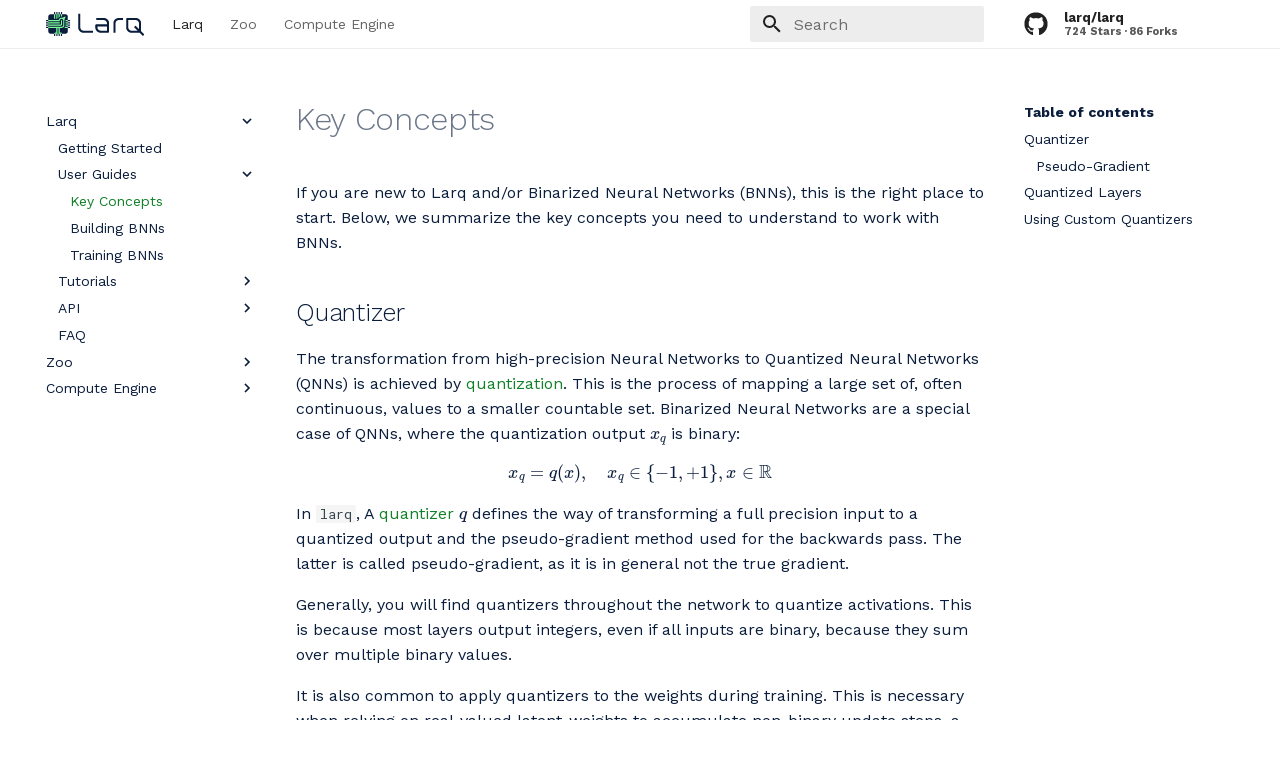

--- FILE ---
content_type: text/html; charset=utf-8
request_url: https://docs.larq.dev/larq/guides/key-concepts/
body_size: 9497
content:
<!doctype html><html lang=en class=no-js> <head><meta charset=utf-8><meta name=viewport content="width=device-width,initial-scale=1"><meta name=description content="Larq is an open-source deep learning library based on TensorFlow and Keras for training neural networks with extremely low-precision weights and activations, such as Binarized Neural Networks."><meta name=author content=Plumerai><link href=https://docs.larq.dev/larq/guides/key-concepts/ rel=canonical><link rel="shortcut icon" href=../../../images/favicon-32.png><meta name=generator content="mkdocs-1.6.0, mkdocs-material-6.2.8"><title>Key Concepts - Larq</title><link rel=stylesheet href=../../../assets/stylesheets/main.cb6bc1d0.min.css><link rel=stylesheet href=../../../assets/stylesheets/palette.39b8e14a.min.css><meta name=theme-color content=#ffffff><link rel=preconnect href=https://fonts.gstatic.com crossorigin><link rel=stylesheet href="https://fonts.googleapis.com/css?family=Work+Sans:300,400,400i,700%7CRoboto+Mono&display=fallback"><style>body,input{font-family:"Work Sans",-apple-system,BlinkMacSystemFont,Helvetica,Arial,sans-serif}code,kbd,pre{font-family:"Roboto Mono",SFMono-Regular,Consolas,Menlo,monospace}</style><link rel=stylesheet href=../../../styles.css><link rel=stylesheet href=../../../css/ansi-colours.css><script async src=https://cdn.jsdelivr.net/npm/mathjax@3/es5/tex-chtml.js></script><script defer src=https://cdn.jsdelivr.net/npm/vega@5></script><script defer src=https://cdn.jsdelivr.net/npm/vega-lite@4></script><script defer src=https://cdn.jsdelivr.net/npm/vega-embed@6></script><script src=https://cdn.usefathom.com/script.js data-site=KEAVEOPZ defer></script><meta name=twitter:site content=@plumerai><meta name=twitter:creator content=@plumerai><meta property=twitter:title content="Key Concepts - "><meta name=twitter:card content=summary_large_image><meta name=twitter:image content=https://docs.larq.dev/images/social-preview.png><meta name=twitter:description content="Larq is an open-source deep learning library based on TensorFlow and Keras for training neural networks with extremely low-precision weights and activations, such as Binarized Neural Networks."><meta property=og:image content=https://docs.larq.dev/images/social-preview.png><meta content=https://docs.larq.dev/larq/guides/key-concepts/ property=og:url><meta property=og:title content="Key Concepts - "><meta property=og:description content="Larq is an open-source deep learning library based on TensorFlow and Keras for training neural networks with extremely low-precision weights and activations, such as Binarized Neural Networks."></head> <body dir=ltr data-md-color-scheme=preference data-md-color-primary=white data-md-color-accent> <script>matchMedia("(prefers-color-scheme: dark)").matches&&document.body.setAttribute("data-md-color-scheme","slate")</script> <input class=md-toggle data-md-toggle=drawer type=checkbox id=__drawer autocomplete=off> <input class=md-toggle data-md-toggle=search type=checkbox id=__search autocomplete=off> <label class=md-overlay for=__drawer></label> <div data-md-component=skip> <a href=#quantizer class=md-skip> Skip to content </a> </div> <div data-md-component=announce> </div> <header class=md-header data-md-component=header> <nav class="md-header-nav md-grid" aria-label=Header> <a href=https://docs.larq.dev/ title=Larq class="md-header-nav__button md-logo" aria-label=Larq> <img src=../../../images/logo-big-font.svg alt=logo> </a> <label class="md-header-nav__button md-icon" for=__drawer> <svg xmlns=http://www.w3.org/2000/svg viewbox="0 0 24 24"><path d="M3 6h18v2H3V6m0 5h18v2H3v-2m0 5h18v2H3v-2z"/></svg> </label> <div class=md-header-nav__tabs data-md-component=header-title> <nav class="md-tabs md-tabs--active md-tabs__inner md-grid" aria-label=Tabs> <ul class=md-tabs__list> <li class=md-tabs__item> <a href=../../ class="md-tabs__link md-tabs__link--active"> Larq </a> </li> <li class=md-tabs__item> <a href=../../../zoo/ class=md-tabs__link> Zoo </a> </li> <li class=md-tabs__item> <a href=../../../compute-engine/ class=md-tabs__link> Compute Engine </a> </li> </ul> </nav> </div> <label class="md-header-nav__button md-icon" for=__search> <svg xmlns=http://www.w3.org/2000/svg viewbox="0 0 24 24"><path d="M9.5 3A6.5 6.5 0 0116 9.5c0 1.61-.59 3.09-1.56 4.23l.27.27h.79l5 5-1.5 1.5-5-5v-.79l-.27-.27A6.516 6.516 0 019.5 16 6.5 6.5 0 013 9.5 6.5 6.5 0 019.5 3m0 2C7 5 5 7 5 9.5S7 14 9.5 14 14 12 14 9.5 12 5 9.5 5z"/></svg> </label> <div class=md-search data-md-component=search role=dialog> <label class=md-search__overlay for=__search></label> <div class=md-search__inner role=search> <form class=md-search__form name=search> <input type=text class=md-search__input name=query aria-label=Search placeholder=Search autocapitalize=off autocorrect=off autocomplete=off spellcheck=false data-md-component=search-query data-md-state=active required> <label class="md-search__icon md-icon" for=__search> <svg xmlns=http://www.w3.org/2000/svg viewbox="0 0 24 24"><path d="M9.5 3A6.5 6.5 0 0116 9.5c0 1.61-.59 3.09-1.56 4.23l.27.27h.79l5 5-1.5 1.5-5-5v-.79l-.27-.27A6.516 6.516 0 019.5 16 6.5 6.5 0 013 9.5 6.5 6.5 0 019.5 3m0 2C7 5 5 7 5 9.5S7 14 9.5 14 14 12 14 9.5 12 5 9.5 5z"/></svg> <svg xmlns=http://www.w3.org/2000/svg viewbox="0 0 24 24"><path d="M20 11v2H8l5.5 5.5-1.42 1.42L4.16 12l7.92-7.92L13.5 5.5 8 11h12z"/></svg> </label> <button type=reset class="md-search__icon md-icon" aria-label=Clear data-md-component=search-reset tabindex=-1> <svg xmlns=http://www.w3.org/2000/svg viewbox="0 0 24 24"><path d="M19 6.41L17.59 5 12 10.59 6.41 5 5 6.41 10.59 12 5 17.59 6.41 19 12 13.41 17.59 19 19 17.59 13.41 12 19 6.41z"/></svg> </button> </form> <div class=md-search__output> <div class=md-search__scrollwrap data-md-scrollfix> <div class=md-search-result data-md-component=search-result> <div class=md-search-result__meta> Initializing search </div> <ol class=md-search-result__list></ol> </div> </div> </div> </div> </div> <div class=md-header-nav__source> <a href=https://github.com/larq/larq title="Go to repository" class=md-source> <div class="md-source__icon md-icon"> <svg xmlns=http://www.w3.org/2000/svg viewbox="0 0 496 512"><path d="M165.9 397.4c0 2-2.3 3.6-5.2 3.6-3.3.3-5.6-1.3-5.6-3.6 0-2 2.3-3.6 5.2-3.6 3-.3 5.6 1.3 5.6 3.6zm-31.1-4.5c-.7 2 1.3 4.3 4.3 4.9 2.6 1 5.6 0 6.2-2s-1.3-4.3-4.3-5.2c-2.6-.7-5.5.3-6.2 2.3zm44.2-1.7c-2.9.7-4.9 2.6-4.6 4.9.3 2 2.9 3.3 5.9 2.6 2.9-.7 4.9-2.6 4.6-4.6-.3-1.9-3-3.2-5.9-2.9zM244.8 8C106.1 8 0 113.3 0 252c0 110.9 69.8 205.8 169.5 239.2 12.8 2.3 17.3-5.6 17.3-12.1 0-6.2-.3-40.4-.3-61.4 0 0-70 15-84.7-29.8 0 0-11.4-29.1-27.8-36.6 0 0-22.9-15.7 1.6-15.4 0 0 24.9 2 38.6 25.8 21.9 38.6 58.6 27.5 72.9 20.9 2.3-16 8.8-27.1 16-33.7-55.9-6.2-112.3-14.3-112.3-110.5 0-27.5 7.6-41.3 23.6-58.9-2.6-6.5-11.1-33.3 2.6-67.9 20.9-6.5 69 27 69 27 20-5.6 41.5-8.5 62.8-8.5s42.8 2.9 62.8 8.5c0 0 48.1-33.6 69-27 13.7 34.7 5.2 61.4 2.6 67.9 16 17.7 25.8 31.5 25.8 58.9 0 96.5-58.9 104.2-114.8 110.5 9.2 7.9 17 22.9 17 46.4 0 33.7-.3 75.4-.3 83.6 0 6.5 4.6 14.4 17.3 12.1C428.2 457.8 496 362.9 496 252 496 113.3 383.5 8 244.8 8zM97.2 352.9c-1.3 1-1 3.3.7 5.2 1.6 1.6 3.9 2.3 5.2 1 1.3-1 1-3.3-.7-5.2-1.6-1.6-3.9-2.3-5.2-1zm-10.8-8.1c-.7 1.3.3 2.9 2.3 3.9 1.6 1 3.6.7 4.3-.7.7-1.3-.3-2.9-2.3-3.9-2-.6-3.6-.3-4.3.7zm32.4 35.6c-1.6 1.3-1 4.3 1.3 6.2 2.3 2.3 5.2 2.6 6.5 1 1.3-1.3.7-4.3-1.3-6.2-2.2-2.3-5.2-2.6-6.5-1zm-11.4-14.7c-1.6 1-1.6 3.6 0 5.9 1.6 2.3 4.3 3.3 5.6 2.3 1.6-1.3 1.6-3.9 0-6.2-1.4-2.3-4-3.3-5.6-2z"/></svg> </div> <div class=md-source__repository> larq/larq </div> </a> </div> </nav> </header> <div class=md-container data-md-component=container> <!-- Noop component to simplify sidebar appearence --> <nav class="md-tabs md-tabs--active" data-md-component=tabs></nav> <main class=md-main data-md-component=main> <div class="md-main__inner md-grid"> <div class="md-sidebar md-sidebar--primary" data-md-component=navigation> <div class=md-sidebar__scrollwrap> <div class=md-sidebar__inner> <nav class="md-nav md-nav--primary" aria-label=Navigation data-md-level=0> <label class=md-nav__title for=__drawer> <a href=https://docs.larq.dev/ title=Larq class="md-nav__button md-logo" aria-label=Larq> <img src=../../../images/logo-big-font.svg alt=logo> </a> </label> <div class=md-nav__source> <a href=https://github.com/larq/larq title="Go to repository" class=md-source> <div class="md-source__icon md-icon"> <svg xmlns=http://www.w3.org/2000/svg viewbox="0 0 496 512"><path d="M165.9 397.4c0 2-2.3 3.6-5.2 3.6-3.3.3-5.6-1.3-5.6-3.6 0-2 2.3-3.6 5.2-3.6 3-.3 5.6 1.3 5.6 3.6zm-31.1-4.5c-.7 2 1.3 4.3 4.3 4.9 2.6 1 5.6 0 6.2-2s-1.3-4.3-4.3-5.2c-2.6-.7-5.5.3-6.2 2.3zm44.2-1.7c-2.9.7-4.9 2.6-4.6 4.9.3 2 2.9 3.3 5.9 2.6 2.9-.7 4.9-2.6 4.6-4.6-.3-1.9-3-3.2-5.9-2.9zM244.8 8C106.1 8 0 113.3 0 252c0 110.9 69.8 205.8 169.5 239.2 12.8 2.3 17.3-5.6 17.3-12.1 0-6.2-.3-40.4-.3-61.4 0 0-70 15-84.7-29.8 0 0-11.4-29.1-27.8-36.6 0 0-22.9-15.7 1.6-15.4 0 0 24.9 2 38.6 25.8 21.9 38.6 58.6 27.5 72.9 20.9 2.3-16 8.8-27.1 16-33.7-55.9-6.2-112.3-14.3-112.3-110.5 0-27.5 7.6-41.3 23.6-58.9-2.6-6.5-11.1-33.3 2.6-67.9 20.9-6.5 69 27 69 27 20-5.6 41.5-8.5 62.8-8.5s42.8 2.9 62.8 8.5c0 0 48.1-33.6 69-27 13.7 34.7 5.2 61.4 2.6 67.9 16 17.7 25.8 31.5 25.8 58.9 0 96.5-58.9 104.2-114.8 110.5 9.2 7.9 17 22.9 17 46.4 0 33.7-.3 75.4-.3 83.6 0 6.5 4.6 14.4 17.3 12.1C428.2 457.8 496 362.9 496 252 496 113.3 383.5 8 244.8 8zM97.2 352.9c-1.3 1-1 3.3.7 5.2 1.6 1.6 3.9 2.3 5.2 1 1.3-1 1-3.3-.7-5.2-1.6-1.6-3.9-2.3-5.2-1zm-10.8-8.1c-.7 1.3.3 2.9 2.3 3.9 1.6 1 3.6.7 4.3-.7.7-1.3-.3-2.9-2.3-3.9-2-.6-3.6-.3-4.3.7zm32.4 35.6c-1.6 1.3-1 4.3 1.3 6.2 2.3 2.3 5.2 2.6 6.5 1 1.3-1.3.7-4.3-1.3-6.2-2.2-2.3-5.2-2.6-6.5-1zm-11.4-14.7c-1.6 1-1.6 3.6 0 5.9 1.6 2.3 4.3 3.3 5.6 2.3 1.6-1.3 1.6-3.9 0-6.2-1.4-2.3-4-3.3-5.6-2z"/></svg> </div> <div class=md-source__repository> larq/larq </div> </a> </div> <ul class=md-nav__list data-md-scrollfix> <li class="md-nav__item md-nav__item--active md-nav__item--nested"> <input class="md-nav__toggle md-toggle" data-md-toggle=nav-1 type=checkbox id=nav-1 checked> <label class=md-nav__link for=nav-1> Larq <span class="md-nav__icon md-icon"></span> </label> <nav class=md-nav aria-label=Larq data-md-level=1> <label class=md-nav__title for=nav-1> <span class="md-nav__icon md-icon"></span> Larq </label> <ul class=md-nav__list data-md-scrollfix> <li class=md-nav__item> <a href=../../ class=md-nav__link> Getting Started </a> </li> <li class="md-nav__item md-nav__item--active md-nav__item--nested"> <input class="md-nav__toggle md-toggle" data-md-toggle=nav-1-2 type=checkbox id=nav-1-2 checked> <label class=md-nav__link for=nav-1-2> User Guides <span class="md-nav__icon md-icon"></span> </label> <nav class=md-nav aria-label="User Guides" data-md-level=2> <label class=md-nav__title for=nav-1-2> <span class="md-nav__icon md-icon"></span> User Guides </label> <ul class=md-nav__list data-md-scrollfix> <li class="md-nav__item md-nav__item--active"> <input class="md-nav__toggle md-toggle" data-md-toggle=toc type=checkbox id=__toc> <label class="md-nav__link md-nav__link--active" for=__toc> Key Concepts <span class="md-nav__icon md-icon"></span> </label> <a href=./ class="md-nav__link md-nav__link--active"> Key Concepts </a> <nav class="md-nav md-nav--secondary" aria-label="Table of contents"> <label class=md-nav__title for=__toc> <span class="md-nav__icon md-icon"></span> Table of contents </label> <ul class=md-nav__list data-md-scrollfix> <li class=md-nav__item> <a href=#quantizer class=md-nav__link> Quantizer </a> <nav class=md-nav aria-label=Quantizer> <ul class=md-nav__list> <li class=md-nav__item> <a href=#pseudo-gradient class=md-nav__link> Pseudo-Gradient </a> </li> </ul> </nav> </li> <li class=md-nav__item> <a href=#quantized-layers class=md-nav__link> Quantized Layers </a> </li> <li class=md-nav__item> <a href=#using-custom-quantizers class=md-nav__link> Using Custom Quantizers </a> </li> </ul> </nav> </li> <li class=md-nav__item> <a href=../bnn-architecture/ class=md-nav__link> Building BNNs </a> </li> <li class=md-nav__item> <a href=../bnn-optimization/ class=md-nav__link> Training BNNs </a> </li> </ul> </nav> </li> <li class="md-nav__item md-nav__item--nested"> <input class="md-nav__toggle md-toggle" data-md-toggle=nav-1-3 type=checkbox id=nav-1-3> <label class=md-nav__link for=nav-1-3> Tutorials <span class="md-nav__icon md-icon"></span> </label> <nav class=md-nav aria-label=Tutorials data-md-level=2> <label class=md-nav__title for=nav-1-3> <span class="md-nav__icon md-icon"></span> Tutorials </label> <ul class=md-nav__list data-md-scrollfix> <li class=md-nav__item> <a href=../../tutorials/mnist/ class=md-nav__link> Introduction to BNNs with Larq </a> </li> <li class=md-nav__item> <a href=../../tutorials/binarynet_cifar10/ class=md-nav__link> BinaryNet on CIFAR10 </a> </li> </ul> </nav> </li> <li class="md-nav__item md-nav__item--nested"> <input class="md-nav__toggle md-toggle" data-md-toggle=nav-1-4 type=checkbox id=nav-1-4> <label class=md-nav__link for=nav-1-4> API <span class="md-nav__icon md-icon"></span> </label> <nav class=md-nav aria-label=API data-md-level=2> <label class=md-nav__title for=nav-1-4> <span class="md-nav__icon md-icon"></span> API </label> <ul class=md-nav__list data-md-scrollfix> <li class=md-nav__item> <a href=../../api/layers/ class=md-nav__link> Layers </a> </li> <li class=md-nav__item> <a href=../../api/quantizers/ class=md-nav__link> Quantizers </a> </li> <li class=md-nav__item> <a href=../../api/activations/ class=md-nav__link> Activations </a> </li> <li class=md-nav__item> <a href=../../api/constraints/ class=md-nav__link> Constraints </a> </li> <li class=md-nav__item> <a href=../../api/context/ class=md-nav__link> Context </a> </li> <li class=md-nav__item> <a href=../../api/callbacks/ class=md-nav__link> Callbacks </a> </li> <li class=md-nav__item> <a href=../../api/optimizers/ class=md-nav__link> Optimizers </a> </li> <li class=md-nav__item> <a href=../../api/math/ class=md-nav__link> Math </a> </li> <li class=md-nav__item> <a href=../../api/models/ class=md-nav__link> Models </a> </li> <li class=md-nav__item> <a href=../../api/metrics/ class=md-nav__link> Metrics </a> </li> </ul> </nav> </li> <li class=md-nav__item> <a href=../../faq/ class=md-nav__link> FAQ </a> </li> </ul> </nav> </li> <li class="md-nav__item md-nav__item--nested"> <input class="md-nav__toggle md-toggle" data-md-toggle=nav-2 type=checkbox id=nav-2> <label class=md-nav__link for=nav-2> Zoo <span class="md-nav__icon md-icon"></span> </label> <nav class=md-nav aria-label=Zoo data-md-level=1> <label class=md-nav__title for=nav-2> <span class="md-nav__icon md-icon"></span> Zoo </label> <ul class=md-nav__list data-md-scrollfix> <li class=md-nav__item> <a href=../../../zoo/ class=md-nav__link> Getting Started </a> </li> <li class=md-nav__item> <a href=../../../zoo/tutorials/ class=md-nav__link> Tutorials </a> </li> <li class="md-nav__item md-nav__item--nested"> <input class="md-nav__toggle md-toggle" data-md-toggle=nav-2-3 type=checkbox id=nav-2-3> <label class=md-nav__link for=nav-2-3> API <span class="md-nav__icon md-icon"></span> </label> <nav class=md-nav aria-label=API data-md-level=2> <label class=md-nav__title for=nav-2-3> <span class="md-nav__icon md-icon"></span> API </label> <ul class=md-nav__list data-md-scrollfix> <li class=md-nav__item> <a href=../../../zoo/api/ class=md-nav__link> zoo </a> </li> <li class=md-nav__item> <a href=../../../zoo/api/literature/ class=md-nav__link> zoo.literature </a> </li> <li class=md-nav__item> <a href=../../../zoo/api/sota/ class=md-nav__link> zoo.sota </a> </li> </ul> </nav> </li> </ul> </nav> </li> <li class="md-nav__item md-nav__item--nested"> <input class="md-nav__toggle md-toggle" data-md-toggle=nav-3 type=checkbox id=nav-3> <label class=md-nav__link for=nav-3> Compute Engine <span class="md-nav__icon md-icon"></span> </label> <nav class=md-nav aria-label="Compute Engine" data-md-level=1> <label class=md-nav__title for=nav-3> <span class="md-nav__icon md-icon"></span> Compute Engine </label> <ul class=md-nav__list data-md-scrollfix> <li class=md-nav__item> <a href=../../../compute-engine/ class=md-nav__link> Getting Started </a> </li> <li class=md-nav__item> <a href=../../../compute-engine/end_to_end/ class=md-nav__link> End to End Guide </a> </li> <li class=md-nav__item> <a href=../../../compute-engine/model_optimization_guide/ class=md-nav__link> Model Optimization Guide </a> </li> <li class=md-nav__item> <a href=../../../compute-engine/benchmark/ class=md-nav__link> Benchmark </a> </li> <li class="md-nav__item md-nav__item--nested"> <input class="md-nav__toggle md-toggle" data-md-toggle=nav-3-5 type=checkbox id=nav-3-5> <label class=md-nav__link for=nav-3-5> Deploy <span class="md-nav__icon md-icon"></span> </label> <nav class=md-nav aria-label=Deploy data-md-level=2> <label class=md-nav__title for=nav-3-5> <span class="md-nav__icon md-icon"></span> Deploy </label> <ul class=md-nav__list data-md-scrollfix> <li class=md-nav__item> <a href=../../../compute-engine/inference/ class=md-nav__link> Inference from C++ </a> </li> <li class=md-nav__item> <a href=../../../compute-engine/quickstart_android/ class=md-nav__link> Build an Android App </a> </li> </ul> </nav> </li> <li class="md-nav__item md-nav__item--nested"> <input class="md-nav__toggle md-toggle" data-md-toggle=nav-3-6 type=checkbox id=nav-3-6> <label class=md-nav__link for=nav-3-6> Build <span class="md-nav__icon md-icon"></span> </label> <nav class=md-nav aria-label=Build data-md-level=2> <label class=md-nav__title for=nav-3-6> <span class="md-nav__icon md-icon"></span> Build </label> <ul class=md-nav__list data-md-scrollfix> <li class=md-nav__item> <a href=../../../compute-engine/build/ class=md-nav__link> Build from source </a> </li> <li class=md-nav__item> <a href=../../../compute-engine/build/arm/ class=md-nav__link> Build for ARM </a> </li> <li class=md-nav__item> <a href=../../../compute-engine/build/android/ class=md-nav__link> Build for Android </a> </li> <li class=md-nav__item> <a href=../../../compute-engine/build/converter/ class=md-nav__link> Build Converter </a> </li> <li class=md-nav__item> <a href=../../../compute-engine/build/docker/ class=md-nav__link> Build inside Docker </a> </li> </ul> </nav> </li> <li class="md-nav__item md-nav__item--nested"> <input class="md-nav__toggle md-toggle" data-md-toggle=nav-3-7 type=checkbox id=nav-3-7> <label class=md-nav__link for=nav-3-7> API <span class="md-nav__icon md-icon"></span> </label> <nav class=md-nav aria-label=API data-md-level=2> <label class=md-nav__title for=nav-3-7> <span class="md-nav__icon md-icon"></span> API </label> <ul class=md-nav__list data-md-scrollfix> <li class=md-nav__item> <a href=../../../compute-engine/api/python/ class=md-nav__link> Python API </a> </li> <li class=md-nav__item> <a href=../../../compute-engine/api/operators/ class=md-nav__link> TFLite Operators </a> </li> </ul> </nav> </li> </ul> </nav> </li> </ul> </nav> </div> </div> </div> <div class="md-sidebar md-sidebar--secondary" data-md-component=toc> <div class=md-sidebar__scrollwrap> <div class=md-sidebar__inner> <nav class="md-nav md-nav--secondary" aria-label="Table of contents"> <label class=md-nav__title for=__toc> <span class="md-nav__icon md-icon"></span> Table of contents </label> <ul class=md-nav__list data-md-scrollfix> <li class=md-nav__item> <a href=#quantizer class=md-nav__link> Quantizer </a> <nav class=md-nav aria-label=Quantizer> <ul class=md-nav__list> <li class=md-nav__item> <a href=#pseudo-gradient class=md-nav__link> Pseudo-Gradient </a> </li> </ul> </nav> </li> <li class=md-nav__item> <a href=#quantized-layers class=md-nav__link> Quantized Layers </a> </li> <li class=md-nav__item> <a href=#using-custom-quantizers class=md-nav__link> Using Custom Quantizers </a> </li> </ul> </nav> </div> </div> </div> <div class=md-content> <article class="md-content__inner md-typeset"> <h1>Key Concepts</h1> <p>If you are new to Larq and/or Binarized Neural Networks (BNNs), this is the right place to start. Below, we summarize the key concepts you need to understand to work with BNNs.</p> <h2 id=quantizer>Quantizer<a class=headerlink href=#quantizer title="Permanent link">&para;</a></h2> <p>The transformation from high-precision Neural Networks to Quantized Neural Networks (QNNs) is achieved by <a href=https://en.wikipedia.org/wiki/Quantization_(signal_processing)>quantization</a>. This is the process of mapping a large set of, often continuous, values to a smaller countable set. Binarized Neural Networks are a special case of QNNs, where the quantization output \(x_q\) is binary: \[ x_q = q(x), \quad x_q \in \{-1, +1\}, x \in \mathbb{R} \]</p> <p>In <code>larq</code>, A <a href=/larq/api/quantizers/ >quantizer</a> \(q\) defines the way of transforming a full precision input to a quantized output and the pseudo-gradient method used for the backwards pass. The latter is called pseudo-gradient, as it is in general not the true gradient.</p> <p>Generally, you will find quantizers throughout the network to quantize activations. This is because most layers output integers, even if all inputs are binary, because they sum over multiple binary values.</p> <p>It is also common to apply quantizers to the weights during training. This is necessary when relying on real-valued latent-weights to accumulate non-binary update steps, a common optimization strategy for BNNs. After training is finished, the real-valued weights and associated quantization operations can be discarded.</p> <h3 id=pseudo-gradient>Pseudo-Gradient<a class=headerlink href=#pseudo-gradient title="Permanent link">&para;</a></h3> <p>The true gradient of a quantizer is in general zero almost everywhere and therefore cannot be used for gradient descent. Instead, the optimization of BNNs relies on what we call pseudo-gradients, which are used during back-propagation. In the documentation for each quantizer you will find the definition and a graph of the pseudo-gradient.</p> <h2 id=quantized-layers>Quantized Layers<a class=headerlink href=#quantized-layers title="Permanent link">&para;</a></h2> <p>Each <a href=/larq/api/layers/ >quantized layer</a> accepts an <code>input_quantizer</code> and a <code>kernel_quantizer</code> that describe the way of quantizing the incoming activations and weights of the layer respectively. If both <code>input_quantizer</code> and <code>kernel_quantizer</code> are <code>None</code> the layer is equivalent to a full precision layer.</p> <p>A quantized layer computes activations \(\boldsymbol{y}\) as:</p> <p>\[ \boldsymbol{y} = \sigma(f(q_{\, \mathrm{kernel}}(\boldsymbol{w}), q_{\, \mathrm{input}}(\boldsymbol{x})) + b) \]</p> <p>with full precision weights \(\boldsymbol{w}\), arbitrary precision input \(\boldsymbol{x}\), layer operation \(f\), activation function \(\sigma\) and bias \(b\). For a densely-connected layer \(f(\boldsymbol{w}, \boldsymbol{x}) = \boldsymbol{x}^T \boldsymbol{w}\). This computation will result in the following computational graph:</p> <div style=text-align:center;> <svg width=50% viewbox="0 0 249 238" fill=none xmlns=http://www.w3.org/2000/svg> <rect width=249 height=238 fill=white /> <rect x=151 y=6 width=67 height=22 fill=#3F51B5 /> <text fill=white xml:space=preserve style="white-space: pre" font-family="Roboto Mono" font-size=12 letter-spacing=0em><tspan x=162.27 y=21.1016>kernel</tspan></text> <rect x=162 y=127 width=67 height=22 fill=#3F51B5 /> <text fill=white xml:space=preserve style="white-space: pre" font-family="Roboto Mono" font-size=12 letter-spacing=0em><tspan x=180.477 y=142.102>bias</tspan></text> <rect x=28 y=7 width=67 height=21 fill=#2196F3 /> <text fill=white xml:space=preserve style="white-space: pre" font-family="Roboto Mono" font-size=12 letter-spacing=0em><tspan x=43.4824 y=21.1016>input</tspan></text> <rect x=90 y=209 width=67 height=21 fill=#2196F3 /> <text fill=white xml:space=preserve style="white-space: pre" font-family="Roboto Mono" font-size=12 letter-spacing=0em><tspan x=101.879 y=223.102>output</tspan></text> <text fill=black fill-opacity=0.54 xml:space=preserve style="white-space: pre" font-family="Roboto Mono" font-size=12 letter-spacing=0em><tspan x=7.44727 y=64.1016>input_quantizer</tspan></text> <text fill=black fill-opacity=0.54 xml:space=preserve style="white-space: pre" font-family="Roboto Mono" font-size=12 letter-spacing=0em><tspan x=126.844 y=64.1016>kernel_quantizer</tspan></text> <text fill=black fill-opacity=0.54 xml:space=preserve style="white-space: pre" font-family="Roboto Mono" font-size=12 letter-spacing=0em><tspan x=69.4473 y=103.102>layer_operation</tspan></text> <text fill=black fill-opacity=0.54 xml:space=preserve style="white-space: pre" font-family="Roboto Mono" font-size=12 letter-spacing=0em><tspan x=112.689 y=142.102>add</tspan></text> <text fill=black fill-opacity=0.54 xml:space=preserve style="white-space: pre" font-family="Roboto Mono" font-size=12 letter-spacing=0em><tspan x=87.4648 y=181.102>activation</tspan></text> <path fill=black fill-opacity=0.54 d="M60.6464 48.3536C60.8417 48.5488 61.1583 48.5488 61.3536 48.3536L64.5355 45.1716C64.7308 44.9763 64.7308 44.6597 64.5355 44.4645C64.3403 44.2692 64.0237 44.2692 63.8284 44.4645L61 47.2929L58.1716 44.4645C57.9763 44.2692 57.6597 44.2692 57.4645 44.4645C57.2692 44.6597 57.2692 44.9763 57.4645 45.1716L60.6464 48.3536ZM60.5 32V48H61.5V32H60.5Z"/> <path fill=black fill-opacity=0.54 d="M183.646 48.3536C183.842 48.5488 184.158 48.5488 184.354 48.3536L187.536 45.1716C187.731 44.9763 187.731 44.6597 187.536 44.4645C187.34 44.2692 187.024 44.2692 186.828 44.4645L184 47.2929L181.172 44.4645C180.976 44.2692 180.66 44.2692 180.464 44.4645C180.269 44.6597 180.269 44.9763 180.464 45.1716L183.646 48.3536ZM183.5 32V48H184.5V32H183.5Z"/> <path fill=black fill-opacity=0.54 d="M123.646 204.354C123.842 204.549 124.158 204.549 124.354 204.354L127.536 201.172C127.731 200.976 127.731 200.66 127.536 200.464C127.34 200.269 127.024 200.269 126.828 200.464L124 203.293L121.172 200.464C120.976 200.269 120.66 200.269 120.464 200.464C120.269 200.66 120.269 200.976 120.464 201.172L123.646 204.354ZM123.5 188V204H124.5V188H123.5Z"/> <path fill=black fill-opacity=0.54 d="M123.646 165.354C123.842 165.549 124.158 165.549 124.354 165.354L127.536 162.172C127.731 161.976 127.731 161.66 127.536 161.464C127.34 161.269 127.024 161.269 126.828 161.464L124 164.293L121.172 161.464C120.976 161.269 120.66 161.269 120.464 161.464C120.269 161.66 120.269 161.976 120.464 162.172L123.646 165.354ZM123.5 149V165H124.5V149H123.5Z"/> <path fill=black fill-opacity=0.54 d="M123.646 126.354C123.842 126.549 124.158 126.549 124.354 126.354L127.536 123.172C127.731 122.976 127.731 122.66 127.536 122.464C127.34 122.269 127.024 122.269 126.828 122.464L124 125.293L121.172 122.464C120.976 122.269 120.66 122.269 120.464 122.464C120.269 122.66 120.269 122.976 120.464 123.172L123.646 126.354ZM123.5 110V126H124.5V110H123.5Z"/> <path fill=black fill-opacity=0.54 d="M140.624 137.647C140.441 137.842 140.461 138.158 140.669 138.353L144.049 141.529C144.256 141.724 144.573 141.724 144.756 141.529C144.939 141.334 144.919 141.018 144.712 140.823L141.707 138L144.359 135.177C144.542 134.982 144.522 134.666 144.315 134.471C144.108 134.276 143.791 134.276 143.608 134.471L140.624 137.647ZM157 137.501L140.969 137.501L141.031 138.499L157.062 138.499L157 137.501Z"/> <path fill=black fill-opacity=0.54 d="M150.5 85.3137C150.5 85.5899 150.724 85.8137 151 85.8137H155.5C155.776 85.8137 156 85.5899 156 85.3137C156 85.0376 155.776 84.8137 155.5 84.8137H151.5V80.8137C151.5 80.5376 151.276 80.3137 151 80.3137C150.724 80.3137 150.5 80.5376 150.5 80.8137L150.5 85.3137ZM161.96 73.6464L150.646 84.9602L151.354 85.6673L162.667 74.3536L161.96 73.6464Z"/> <path fill=black fill-opacity=0.54 d="M97.3137 85.8137C97.5899 85.8137 97.8137 85.5899 97.8137 85.3137V80.8137C97.8137 80.5376 97.5899 80.3137 97.3137 80.3137C97.0376 80.3137 96.8137 80.5376 96.8137 80.8137V84.8137H92.8137C92.5376 84.8137 92.3137 85.0376 92.3137 85.3137C92.3137 85.5899 92.5376 85.8137 92.8137 85.8137H97.3137ZM85.6464 74.3536L96.9602 85.6673L97.6673 84.9602L86.3536 73.6464L85.6464 74.3536Z"/> </svg> </div> <p>Larq layers are fully compatible with the Keras API so you can use them with Keras Layers interchangeably:</p> <div class=tabbed-set data-tabs=1:2><input checked=checked id=__tabbed_1_1 name=__tabbed_1 type=radio><label for=__tabbed_1_1>Larq 32-bit model</label><div class=tabbed-content> <div class=highlight><pre><span></span><code><span class=n>model</span> <span class=o>=</span> <span class=n>tf</span><span class=o>.</span><span class=n>keras</span><span class=o>.</span><span class=n>models</span><span class=o>.</span><span class=n>Sequential</span><span class=p>(</span>
    <span class=p>[</span>
        <span class=n>tf</span><span class=o>.</span><span class=n>keras</span><span class=o>.</span><span class=n>layers</span><span class=o>.</span><span class=n>Flatten</span><span class=p>(),</span>
        <span class=n>larq</span><span class=o>.</span><span class=n>layers</span><span class=o>.</span><span class=n>QuantDense</span><span class=p>(</span><span class=mi>512</span><span class=p>,</span> <span class=n>activation</span><span class=o>=</span><span class=s2>&quot;relu&quot;</span><span class=p>),</span>
        <span class=n>larq</span><span class=o>.</span><span class=n>layers</span><span class=o>.</span><span class=n>QuantDense</span><span class=p>(</span><span class=mi>10</span><span class=p>,</span> <span class=n>activation</span><span class=o>=</span><span class=s2>&quot;softmax&quot;</span><span class=p>),</span>
    <span class=p>]</span>
<span class=p>)</span>
</code></pre></div> </div> <input id=__tabbed_1_2 name=__tabbed_1 type=radio><label for=__tabbed_1_2>Keras 32-bit model</label><div class=tabbed-content> <div class=highlight><pre><span></span><code><span class=n>model</span> <span class=o>=</span> <span class=n>tf</span><span class=o>.</span><span class=n>keras</span><span class=o>.</span><span class=n>models</span><span class=o>.</span><span class=n>Sequential</span><span class=p>(</span>
    <span class=p>[</span>
        <span class=n>tf</span><span class=o>.</span><span class=n>keras</span><span class=o>.</span><span class=n>layers</span><span class=o>.</span><span class=n>Flatten</span><span class=p>(),</span>
        <span class=n>tf</span><span class=o>.</span><span class=n>keras</span><span class=o>.</span><span class=n>layers</span><span class=o>.</span><span class=n>Dense</span><span class=p>(</span><span class=mi>512</span><span class=p>,</span> <span class=n>activation</span><span class=o>=</span><span class=s2>&quot;relu&quot;</span><span class=p>),</span>
        <span class=n>tf</span><span class=o>.</span><span class=n>keras</span><span class=o>.</span><span class=n>layers</span><span class=o>.</span><span class=n>Dense</span><span class=p>(</span><span class=mi>10</span><span class=p>,</span> <span class=n>activation</span><span class=o>=</span><span class=s2>&quot;softmax&quot;</span><span class=p>),</span>
    <span class=p>]</span>
<span class=p>)</span>
</code></pre></div> </div> </div> <p>Kernels and inputs can be quantized independently. For instance, a network which contains layers where only the kernels are quantized is referred to as a Binary Weight Network (BWN). When only the inputs are binarized, the network is referred to as a Binary Activation Network (BAN). When a network contains layers in which both the inputs as well as the kernels are binarized the network is referred to as a Binary Neural Network (BNN).</p> <div class=tabbed-set data-tabs=2:3><input checked=checked id=__tabbed_2_1 name=__tabbed_2 type=radio><label for=__tabbed_2_1>Binary Weight Network (BWN)</label><div class=tabbed-content> <div class=highlight><pre><span></span><code><span class=n>model</span> <span class=o>=</span> <span class=n>tf</span><span class=o>.</span><span class=n>keras</span><span class=o>.</span><span class=n>models</span><span class=o>.</span><span class=n>Sequential</span><span class=p>(</span>
    <span class=p>[</span>
        <span class=n>tf</span><span class=o>.</span><span class=n>keras</span><span class=o>.</span><span class=n>layers</span><span class=o>.</span><span class=n>Flatten</span><span class=p>(),</span>
        <span class=n>larq</span><span class=o>.</span><span class=n>layers</span><span class=o>.</span><span class=n>QuantDense</span><span class=p>(</span>
            <span class=mi>512</span><span class=p>,</span> <span class=n>kernel_quantizer</span><span class=o>=</span><span class=s2>&quot;ste_sign&quot;</span><span class=p>,</span> <span class=n>kernel_constraint</span><span class=o>=</span><span class=s2>&quot;weight_clip&quot;</span>
        <span class=p>),</span>
        <span class=n>larq</span><span class=o>.</span><span class=n>layers</span><span class=o>.</span><span class=n>QuantDense</span><span class=p>(</span>
            <span class=mi>10</span><span class=p>,</span>
            <span class=n>input_quantizer</span><span class=o>=</span><span class=kc>None</span><span class=p>,</span>
            <span class=n>kernel_quantizer</span><span class=o>=</span><span class=s2>&quot;ste_sign&quot;</span><span class=p>,</span>
            <span class=n>kernel_constraint</span><span class=o>=</span><span class=s2>&quot;weight_clip&quot;</span><span class=p>,</span>
            <span class=n>activation</span><span class=o>=</span><span class=s2>&quot;softmax&quot;</span><span class=p>,</span>
        <span class=p>),</span>
    <span class=p>]</span>
<span class=p>)</span>
</code></pre></div> </div> <input id=__tabbed_2_2 name=__tabbed_2 type=radio><label for=__tabbed_2_2>Binary Activation Network (BAN)</label><div class=tabbed-content> <div class=highlight><pre><span></span><code><span class=n>model</span> <span class=o>=</span> <span class=n>tf</span><span class=o>.</span><span class=n>keras</span><span class=o>.</span><span class=n>models</span><span class=o>.</span><span class=n>Sequential</span><span class=p>(</span>
    <span class=p>[</span>
        <span class=n>tf</span><span class=o>.</span><span class=n>keras</span><span class=o>.</span><span class=n>layers</span><span class=o>.</span><span class=n>Flatten</span><span class=p>(),</span>
        <span class=n>larq</span><span class=o>.</span><span class=n>layers</span><span class=o>.</span><span class=n>QuantDense</span><span class=p>(</span><span class=mi>512</span><span class=p>,</span> <span class=n>kernel_quantizer</span><span class=o>=</span><span class=kc>None</span><span class=p>,</span> <span class=n>kernel_constraint</span><span class=o>=</span><span class=kc>None</span><span class=p>),</span>
        <span class=n>larq</span><span class=o>.</span><span class=n>layers</span><span class=o>.</span><span class=n>QuantDense</span><span class=p>(</span>
            <span class=mi>10</span><span class=p>,</span>
            <span class=n>input_quantizer</span><span class=o>=</span><span class=s2>&quot;ste_sign&quot;</span><span class=p>,</span>
            <span class=n>kernel_quantizer</span><span class=o>=</span><span class=kc>None</span><span class=p>,</span>
            <span class=n>kernel_constraint</span><span class=o>=</span><span class=kc>None</span><span class=p>,</span>
            <span class=n>activation</span><span class=o>=</span><span class=s2>&quot;softmax&quot;</span><span class=p>,</span>
        <span class=p>),</span>
    <span class=p>]</span>
<span class=p>)</span>
</code></pre></div> </div> <input id=__tabbed_2_3 name=__tabbed_2 type=radio><label for=__tabbed_2_3>Binary Neural Network (BNN)</label><div class=tabbed-content> <div class=highlight><pre><span></span><code><span class=n>model</span> <span class=o>=</span> <span class=n>tf</span><span class=o>.</span><span class=n>keras</span><span class=o>.</span><span class=n>models</span><span class=o>.</span><span class=n>Sequential</span><span class=p>(</span>
    <span class=p>[</span>
        <span class=n>tf</span><span class=o>.</span><span class=n>keras</span><span class=o>.</span><span class=n>layers</span><span class=o>.</span><span class=n>Flatten</span><span class=p>(),</span>
        <span class=n>larq</span><span class=o>.</span><span class=n>layers</span><span class=o>.</span><span class=n>QuantDense</span><span class=p>(</span>
            <span class=mi>512</span><span class=p>,</span> <span class=n>kernel_quantizer</span><span class=o>=</span><span class=s2>&quot;ste_sign&quot;</span><span class=p>,</span> <span class=n>kernel_constraint</span><span class=o>=</span><span class=s2>&quot;weight_clip&quot;</span>
        <span class=p>),</span>
        <span class=n>larq</span><span class=o>.</span><span class=n>layers</span><span class=o>.</span><span class=n>QuantDense</span><span class=p>(</span>
            <span class=mi>10</span><span class=p>,</span>
            <span class=n>input_quantizer</span><span class=o>=</span><span class=s2>&quot;ste_sign&quot;</span><span class=p>,</span>
            <span class=n>kernel_quantizer</span><span class=o>=</span><span class=s2>&quot;ste_sign&quot;</span><span class=p>,</span>
            <span class=n>kernel_constraint</span><span class=o>=</span><span class=s2>&quot;weight_clip&quot;</span><span class=p>,</span>
            <span class=n>activation</span><span class=o>=</span><span class=s2>&quot;softmax&quot;</span><span class=p>,</span>
        <span class=p>),</span>
    <span class=p>]</span>
<span class=p>)</span>
</code></pre></div> </div> </div> <h2 id=using-custom-quantizers>Using Custom Quantizers<a class=headerlink href=#using-custom-quantizers title="Permanent link">&para;</a></h2> <p>Quantizers are functions or Keras layers that transform a full-precision input to a quantized output. Since this transformation is usually non-differentiable, it is necessary to modify the gradient to be able to train the resulting QNN. This can be done with the <a href=https://www.tensorflow.org/api_docs/python/tf/custom_gradient><code>tf.custom_gradient</code></a> decorator.</p> <p>In this example we will define a binarization function with an identity gradient:</p> <div class=highlight><pre><span></span><code><span class=nd>@tf</span><span class=o>.</span><span class=n>custom_gradient</span>
<span class=k>def</span> <span class=nf>identity_sign</span><span class=p>(</span><span class=n>x</span><span class=p>):</span>
    <span class=k>def</span> <span class=nf>grad</span><span class=p>(</span><span class=n>dy</span><span class=p>):</span>
        <span class=k>return</span> <span class=n>dy</span>

    <span class=k>return</span> <span class=n>tf</span><span class=o>.</span><span class=n>sign</span><span class=p>(</span><span class=n>x</span><span class=p>),</span> <span class=n>grad</span>
</code></pre></div> <p>This function can now be used as an <code>input_quantizer</code> or a <code>kernel_quantizer</code>:</p> <div class=highlight><pre><span></span><code><span class=n>larq</span><span class=o>.</span><span class=n>layers</span><span class=o>.</span><span class=n>QuantDense</span><span class=p>(</span>
    <span class=mi>10</span><span class=p>,</span> <span class=n>input_quantizer</span><span class=o>=</span><span class=n>identity_sign</span><span class=p>,</span> <span class=n>kernel_quantizer</span><span class=o>=</span><span class=n>identity_sign</span>
<span class=p>)</span>
</code></pre></div> </article> </div> </div> </main> <footer class=md-footer> <div class=md-footer-nav> <nav class="md-footer-nav__inner md-grid" aria-label=Footer> <a href=../../ title="Getting Started" class="md-footer-nav__link md-footer-nav__link--prev" rel=prev> <div class="md-footer-nav__button md-icon"> <svg xmlns=http://www.w3.org/2000/svg viewbox="0 0 24 24"><path d="M20 11v2H8l5.5 5.5-1.42 1.42L4.16 12l7.92-7.92L13.5 5.5 8 11h12z"/></svg> </div> <div class=md-footer-nav__title> <div class=md-ellipsis> <span class=md-footer-nav__direction> Previous </span> Getting Started </div> </div> </a> <a href=../bnn-architecture/ title="Building BNNs" class="md-footer-nav__link md-footer-nav__link--next" rel=next> <div class=md-footer-nav__title> <div class=md-ellipsis> <span class=md-footer-nav__direction> Next </span> Building BNNs </div> </div> <div class="md-footer-nav__button md-icon"> <svg xmlns=http://www.w3.org/2000/svg viewbox="0 0 24 24"><path d="M4 11v2h12l-5.5 5.5 1.42 1.42L19.84 12l-7.92-7.92L10.5 5.5 16 11H4z"/></svg> </div> </a> </nav> </div> <div class="md-footer-meta md-typeset"> <div class="md-footer-meta__inner md-grid"> <div class=md-footer-copyright> Developed by <a href=https://www.plumerai.com/ target=_blank rel=noopener>Plumerai</a> </div> <div class=md-footer-social> <a href=https://github.com/larq target=_blank rel=noopener title=github.com class=md-footer-social__link> <svg xmlns=http://www.w3.org/2000/svg viewbox="0 0 496 512"><path d="M165.9 397.4c0 2-2.3 3.6-5.2 3.6-3.3.3-5.6-1.3-5.6-3.6 0-2 2.3-3.6 5.2-3.6 3-.3 5.6 1.3 5.6 3.6zm-31.1-4.5c-.7 2 1.3 4.3 4.3 4.9 2.6 1 5.6 0 6.2-2s-1.3-4.3-4.3-5.2c-2.6-.7-5.5.3-6.2 2.3zm44.2-1.7c-2.9.7-4.9 2.6-4.6 4.9.3 2 2.9 3.3 5.9 2.6 2.9-.7 4.9-2.6 4.6-4.6-.3-1.9-3-3.2-5.9-2.9zM244.8 8C106.1 8 0 113.3 0 252c0 110.9 69.8 205.8 169.5 239.2 12.8 2.3 17.3-5.6 17.3-12.1 0-6.2-.3-40.4-.3-61.4 0 0-70 15-84.7-29.8 0 0-11.4-29.1-27.8-36.6 0 0-22.9-15.7 1.6-15.4 0 0 24.9 2 38.6 25.8 21.9 38.6 58.6 27.5 72.9 20.9 2.3-16 8.8-27.1 16-33.7-55.9-6.2-112.3-14.3-112.3-110.5 0-27.5 7.6-41.3 23.6-58.9-2.6-6.5-11.1-33.3 2.6-67.9 20.9-6.5 69 27 69 27 20-5.6 41.5-8.5 62.8-8.5s42.8 2.9 62.8 8.5c0 0 48.1-33.6 69-27 13.7 34.7 5.2 61.4 2.6 67.9 16 17.7 25.8 31.5 25.8 58.9 0 96.5-58.9 104.2-114.8 110.5 9.2 7.9 17 22.9 17 46.4 0 33.7-.3 75.4-.3 83.6 0 6.5 4.6 14.4 17.3 12.1C428.2 457.8 496 362.9 496 252 496 113.3 383.5 8 244.8 8zM97.2 352.9c-1.3 1-1 3.3.7 5.2 1.6 1.6 3.9 2.3 5.2 1 1.3-1 1-3.3-.7-5.2-1.6-1.6-3.9-2.3-5.2-1zm-10.8-8.1c-.7 1.3.3 2.9 2.3 3.9 1.6 1 3.6.7 4.3-.7.7-1.3-.3-2.9-2.3-3.9-2-.6-3.6-.3-4.3.7zm32.4 35.6c-1.6 1.3-1 4.3 1.3 6.2 2.3 2.3 5.2 2.6 6.5 1 1.3-1.3.7-4.3-1.3-6.2-2.2-2.3-5.2-2.6-6.5-1zm-11.4-14.7c-1.6 1-1.6 3.6 0 5.9 1.6 2.3 4.3 3.3 5.6 2.3 1.6-1.3 1.6-3.9 0-6.2-1.4-2.3-4-3.3-5.6-2z"/></svg> </a> <a href=https://github.com/larq/larq/discussions target=_blank rel=noopener title=github.com class=md-footer-social__link> <svg xmlns=http://www.w3.org/2000/svg viewbox="0 0 512 512"><path d="M256 32C114.6 32 0 125.1 0 240c0 49.6 21.4 95 57 130.7C44.5 421.1 2.7 466 2.2 466.5c-2.2 2.3-2.8 5.7-1.5 8.7S4.8 480 8 480c66.3 0 116-31.8 140.6-51.4 32.7 12.3 69 19.4 107.4 19.4 141.4 0 256-93.1 256-208S397.4 32 256 32z"/></svg> </a> <a href=https://twitter.com/plumerai target=_blank rel=noopener title=twitter.com class=md-footer-social__link> <svg xmlns=http://www.w3.org/2000/svg viewbox="0 0 512 512"><path d="M459.37 151.716c.325 4.548.325 9.097.325 13.645 0 138.72-105.583 298.558-298.558 298.558-59.452 0-114.68-17.219-161.137-47.106 8.447.974 16.568 1.299 25.34 1.299 49.055 0 94.213-16.568 130.274-44.832-46.132-.975-84.792-31.188-98.112-72.772 6.498.974 12.995 1.624 19.818 1.624 9.421 0 18.843-1.3 27.614-3.573-48.081-9.747-84.143-51.98-84.143-102.985v-1.299c13.969 7.797 30.214 12.67 47.431 13.319-28.264-18.843-46.781-51.005-46.781-87.391 0-19.492 5.197-37.36 14.294-52.954 51.655 63.675 129.3 105.258 216.365 109.807-1.624-7.797-2.599-15.918-2.599-24.04 0-57.828 46.782-104.934 104.934-104.934 30.213 0 57.502 12.67 76.67 33.137 23.715-4.548 46.456-13.32 66.599-25.34-7.798 24.366-24.366 44.833-46.132 57.827 21.117-2.273 41.584-8.122 60.426-16.243-14.292 20.791-32.161 39.308-52.628 54.253z"/></svg> </a> <a href=https://www.linkedin.com/company/plumerai/ target=_blank rel=noopener title=www.linkedin.com class=md-footer-social__link> <svg xmlns=http://www.w3.org/2000/svg viewbox="0 0 448 512"><path d="M416 32H31.9C14.3 32 0 46.5 0 64.3v383.4C0 465.5 14.3 480 31.9 480H416c17.6 0 32-14.5 32-32.3V64.3c0-17.8-14.4-32.3-32-32.3zM135.4 416H69V202.2h66.5V416zm-33.2-243c-21.3 0-38.5-17.3-38.5-38.5S80.9 96 102.2 96c21.2 0 38.5 17.3 38.5 38.5 0 21.3-17.2 38.5-38.5 38.5zm282.1 243h-66.4V312c0-24.8-.5-56.7-34.5-56.7-34.6 0-39.9 27-39.9 54.9V416h-66.4V202.2h63.7v29.2h.9c8.9-16.8 30.6-34.5 62.9-34.5 67.2 0 79.7 44.3 79.7 101.9V416z"/></svg> </a> </div> </div> </div> </footer> </div> <script src=../../../assets/javascripts/vendor.18f0862e.min.js></script> <script src=../../../assets/javascripts/bundle.994580cf.min.js></script><script id=__lang type=application/json>{"clipboard.copied": "Copied to clipboard", "clipboard.copy": "Copy to clipboard", "search.config.lang": "en", "search.config.pipeline": "trimmer, stopWordFilter", "search.config.separator": "[\\s\\-]+", "search.placeholder": "Search", "search.result.more.one": "1 more on this page", "search.result.more.other": "# more on this page", "search.result.none": "No matching documents", "search.result.one": "1 matching document", "search.result.other": "# matching documents", "search.result.placeholder": "Type to start searching", "search.result.term.missing": "Missing"}</script> <script>
        app = initialize({
          base: "../../..",
          features: ['navigation.tabs', 'navigation.instant'],
          search: Object.assign({
            worker: "../../../assets/javascripts/worker/search.9c0e82ba.min.js"
          }, typeof search !== "undefined" && search)
        })
      </script> <script src=../../../extra.js></script> </body> </html>

--- FILE ---
content_type: text/css; charset=utf-8
request_url: https://docs.larq.dev/styles.css
body_size: 417
content:
:root {
  --larq-green: #7DFB9A;
  --larq-green-darker: #5FBF75;
  --larq-green-darkest: hsl(131.9, 76.6%, 28.4%);
  --larq-blue: #0A1D3C;
  --md-default-fg-color: #0a1d3c;
  --md-default-fg-color--light: #0a1d3c99;
  --md-default-fg-color--lightest: #0a1d3c14;
  --md-accent-fg-color: var(--larq-green-darker);
}

[data-md-color-primary=white] {
  --md-typeset-a-color: var(--larq-green-darkest);
  --md-footer-bg-color: #0a1d3c;
}

[data-md-color-scheme=slate] {
  --md-primary-fg-color: var(--larq-green-darker);
  --md-default-fg-color--lightest: hsla(0, 0%, 100%, 0.7);
  --md-typeset-a-color: var(--larq-green-darker);
  --md-accent-fg-color: var(--larq-green-darkest);
  --md-default-fg-color--light: hsla(0, 0%, 100%, 0.9);
  --md-footer-bg-color: rgb(36, 38, 53);
}

h3 {
  margin-top: -10px !important;
  padding-top: 8px !important;
}

.md-nav__title .md-nav__button.md-logo img, .md-header-nav__button.md-logo img {
  width: unset;
}

.md-nav--primary .md-nav__title[for="__drawer"] .md-nav__button {
  top: 1.6rem;
}

.md-header-nav__tabs {
  flex-grow: 1;
}

.md-header .md-tabs {
  border-bottom: none;
  display: block;
  background-color: inherit;
  color: inherit;
}

.md-typeset .tabbed-set>input:checked+label {
  color: var(--larq-green-darker);
}

.model-summary {
  overflow: scroll;
  max-height: 20rem;
}

.notebook-badge {
  border: 0.05rem solid var(--md-default-fg-color--lightest);
  color: var(--md-typeset-color);
  padding: 0.45em 1.05em;
  border-radius: 2px;
  cursor: pointer;
}

.code-link::before {
  content: "</>";
}

.md-typeset .code-link {
  opacity: 1;
  visibility: visible;
}

.md-typeset a.netron-link {
  color: var(--md-default-fg-color);
  font-weight: 700;
  line-height: 1em;
}

.input code {
  border-bottom-left-radius: 0;
  border-bottom-right-radius: 0;
}

.input pre {
  margin-bottom: 0;
}

.output code {
  border-top-left-radius: 0;
  border-top-right-radius: 0;
  background-color: unset;
  border: 1px solid var(--md-code-bg-color);
  border-top: none;
  max-height: 20rem;
}

.output pre {
  margin-top: 0;
  display: grid;
}

--- FILE ---
content_type: application/xml
request_url: https://docs.larq.dev/sitemap.xml
body_size: 142
content:
<?xml version="1.0" encoding="UTF-8"?>
<urlset xmlns="http://www.sitemaps.org/schemas/sitemap/0.9">
    <url>
         <loc>https://docs.larq.dev/compute-engine/</loc>
         <lastmod>2024-06-07</lastmod>
         <changefreq>daily</changefreq>
    </url>
    <url>
         <loc>https://docs.larq.dev/compute-engine/benchmark/</loc>
         <lastmod>2024-06-07</lastmod>
         <changefreq>daily</changefreq>
    </url>
    <url>
         <loc>https://docs.larq.dev/compute-engine/end_to_end/</loc>
         <lastmod>2024-06-07</lastmod>
         <changefreq>daily</changefreq>
    </url>
    <url>
         <loc>https://docs.larq.dev/compute-engine/inference/</loc>
         <lastmod>2024-06-07</lastmod>
         <changefreq>daily</changefreq>
    </url>
    <url>
         <loc>https://docs.larq.dev/compute-engine/model_optimization_guide/</loc>
         <lastmod>2024-06-07</lastmod>
         <changefreq>daily</changefreq>
    </url>
    <url>
         <loc>https://docs.larq.dev/compute-engine/quickstart_android/</loc>
         <lastmod>2024-06-07</lastmod>
         <changefreq>daily</changefreq>
    </url>
    <url>
         <loc>https://docs.larq.dev/compute-engine/api/operators/</loc>
         <lastmod>2024-06-07</lastmod>
         <changefreq>daily</changefreq>
    </url>
    <url>
         <loc>https://docs.larq.dev/compute-engine/api/python/</loc>
         <lastmod>2024-06-07</lastmod>
         <changefreq>daily</changefreq>
    </url>
    <url>
         <loc>https://docs.larq.dev/compute-engine/build/</loc>
         <lastmod>2024-06-07</lastmod>
         <changefreq>daily</changefreq>
    </url>
    <url>
         <loc>https://docs.larq.dev/compute-engine/build/android/</loc>
         <lastmod>2024-06-07</lastmod>
         <changefreq>daily</changefreq>
    </url>
    <url>
         <loc>https://docs.larq.dev/compute-engine/build/arm/</loc>
         <lastmod>2024-06-07</lastmod>
         <changefreq>daily</changefreq>
    </url>
    <url>
         <loc>https://docs.larq.dev/compute-engine/build/converter/</loc>
         <lastmod>2024-06-07</lastmod>
         <changefreq>daily</changefreq>
    </url>
    <url>
         <loc>https://docs.larq.dev/compute-engine/build/docker/</loc>
         <lastmod>2024-06-07</lastmod>
         <changefreq>daily</changefreq>
    </url>
    <url>
         <loc>https://docs.larq.dev/larq/</loc>
         <lastmod>2024-06-07</lastmod>
         <changefreq>daily</changefreq>
    </url>
    <url>
         <loc>https://docs.larq.dev/larq/faq/</loc>
         <lastmod>2024-06-07</lastmod>
         <changefreq>daily</changefreq>
    </url>
    <url>
         <loc>https://docs.larq.dev/larq/api/activations/</loc>
         <lastmod>2024-06-07</lastmod>
         <changefreq>daily</changefreq>
    </url>
    <url>
         <loc>https://docs.larq.dev/larq/api/callbacks/</loc>
         <lastmod>2024-06-07</lastmod>
         <changefreq>daily</changefreq>
    </url>
    <url>
         <loc>https://docs.larq.dev/larq/api/constraints/</loc>
         <lastmod>2024-06-07</lastmod>
         <changefreq>daily</changefreq>
    </url>
    <url>
         <loc>https://docs.larq.dev/larq/api/context/</loc>
         <lastmod>2024-06-07</lastmod>
         <changefreq>daily</changefreq>
    </url>
    <url>
         <loc>https://docs.larq.dev/larq/api/layers/</loc>
         <lastmod>2024-06-07</lastmod>
         <changefreq>daily</changefreq>
    </url>
    <url>
         <loc>https://docs.larq.dev/larq/api/math/</loc>
         <lastmod>2024-06-07</lastmod>
         <changefreq>daily</changefreq>
    </url>
    <url>
         <loc>https://docs.larq.dev/larq/api/metrics/</loc>
         <lastmod>2024-06-07</lastmod>
         <changefreq>daily</changefreq>
    </url>
    <url>
         <loc>https://docs.larq.dev/larq/api/models/</loc>
         <lastmod>2024-06-07</lastmod>
         <changefreq>daily</changefreq>
    </url>
    <url>
         <loc>https://docs.larq.dev/larq/api/optimizers/</loc>
         <lastmod>2024-06-07</lastmod>
         <changefreq>daily</changefreq>
    </url>
    <url>
         <loc>https://docs.larq.dev/larq/api/quantizers/</loc>
         <lastmod>2024-06-07</lastmod>
         <changefreq>daily</changefreq>
    </url>
    <url>
         <loc>https://docs.larq.dev/larq/guides/bnn-architecture/</loc>
         <lastmod>2024-06-07</lastmod>
         <changefreq>daily</changefreq>
    </url>
    <url>
         <loc>https://docs.larq.dev/larq/guides/bnn-optimization/</loc>
         <lastmod>2024-06-07</lastmod>
         <changefreq>daily</changefreq>
    </url>
    <url>
         <loc>https://docs.larq.dev/larq/guides/key-concepts/</loc>
         <lastmod>2024-06-07</lastmod>
         <changefreq>daily</changefreq>
    </url>
    <url>
         <loc>https://docs.larq.dev/larq/tutorials/binarynet_cifar10/</loc>
         <lastmod>2024-06-07</lastmod>
         <changefreq>daily</changefreq>
    </url>
    <url>
         <loc>https://docs.larq.dev/larq/tutorials/mnist/</loc>
         <lastmod>2024-06-07</lastmod>
         <changefreq>daily</changefreq>
    </url>
    <url>
         <loc>https://docs.larq.dev/zoo/</loc>
         <lastmod>2024-06-07</lastmod>
         <changefreq>daily</changefreq>
    </url>
    <url>
         <loc>https://docs.larq.dev/zoo/tutorials/</loc>
         <lastmod>2024-06-07</lastmod>
         <changefreq>daily</changefreq>
    </url>
    <url>
         <loc>https://docs.larq.dev/zoo/api/</loc>
         <lastmod>2024-06-07</lastmod>
         <changefreq>daily</changefreq>
    </url>
    <url>
         <loc>https://docs.larq.dev/zoo/api/literature/</loc>
         <lastmod>2024-06-07</lastmod>
         <changefreq>daily</changefreq>
    </url>
    <url>
         <loc>https://docs.larq.dev/zoo/api/sota/</loc>
         <lastmod>2024-06-07</lastmod>
         <changefreq>daily</changefreq>
    </url>
</urlset>

--- FILE ---
content_type: application/javascript; charset=utf-8
request_url: https://docs.larq.dev/extra.js
body_size: -216
content:
// Re-render MathJax on document switch (instant loading, custom event)
document.addEventListener("DOMContentSwitch", function() {
  MathJax.typesetPromise();
});


--- FILE ---
content_type: image/svg+xml
request_url: https://docs.larq.dev/images/logo-big-font.svg
body_size: 1278
content:
<svg fill="none" height="210" viewBox="0 0 855 210" width="855" xmlns="http://www.w3.org/2000/svg"><g fill="#0a1d3c"><path d="m298.548 135.565v-120.565h-18.548v120.565c0 12.298 4.885 24.093 13.582 32.789 8.696 8.696 20.491 13.581 32.789 13.581h83.468v-18.548h-83.468c-7.379 0-14.456-2.931-19.674-8.149-5.217-5.218-8.149-12.294-8.149-19.673z"/><path d="m586.048 98.4677v83.4673h18.549v-83.4673c0-7.379 2.931-14.4558 8.149-19.6735s12.294-8.149 19.673-8.149h37.097v-18.5484h-37.097c-12.298 0-24.093 4.8855-32.789 13.5817-8.696 8.6963-13.582 20.4909-13.582 32.7892z"/><path d="m502.581 52.0968h-64.92v18.5484h64.92c7.379 0 14.455 2.9313 19.673 8.149s8.149 12.2945 8.149 19.6735v9.2743h-92.742c-2.459 0-4.818.977-6.558 2.716-1.739 1.74-2.716 4.098-2.716 6.558v18.549c0 25.133 22.091 46.37 48.226 46.37h63.064c2.46 0 4.819-.977 6.558-2.716s2.717-4.098 2.717-6.558v-74.1933c0-12.2983-4.886-24.0929-13.582-32.7892-8.696-8.6962-20.491-13.5817-32.789-13.5817zm27.822 111.2902h-53.79c-15.803 0-29.678-12.984-29.678-27.822v-9.275h83.468z"/><path d="m855 196.589-27.823-27.823v-70.2983c0-12.2983-4.885-24.0929-13.581-32.7892-8.697-8.6962-20.491-13.5817-32.79-13.5817h-74.193c-2.46 0-4.819.9771-6.558 2.7163-1.739 1.7393-2.716 4.0982-2.716 6.5579v74.194c0 12.298 4.885 24.093 13.581 32.789 8.697 8.696 20.491 13.581 32.79 13.581h70.354l27.822 27.823zm-111.29-33.202c-7.379 0-14.456-2.931-19.674-8.149s-8.149-12.294-8.149-19.673v-64.9198h64.919c7.38 0 14.456 2.9313 19.674 8.149s8.149 12.2945 8.149 19.6735v51.8053l-30.531-30.549-13.132 13.132 30.549 30.531z"/><path d="m169.686 20h-129.7598c-5.2946 0-10.3723 2.1071-14.1161 5.8579-3.7438 3.7507-5.847 8.8378-5.847 14.1421v130c0 5.304 2.1032 10.391 5.847 14.142s8.8215 5.858 14.1161 5.858h129.7598c5.295 0 10.372-2.107 14.116-5.858s5.847-8.838 5.847-14.142v-130c0-5.3043-2.103-10.3914-5.847-14.1421-3.744-3.7508-8.821-5.8579-14.116-5.8579z"/><path d="m79.8523 190h-9.9815v20h9.9815z"/><path d="m99.8154 190h-9.9815v20h9.9815z"/><path d="m119.778 190h-9.981v20h9.981z"/><path d="m139.742 190h-9.982v20h9.982z"/><path d="m19.9631 130h-19.9631v10h19.9631z"/><path d="m19.9631 110h-19.9631v10h19.9631z"/><path d="m19.9631 90h-19.9631v10h19.9631z"/><path d="m19.9631 70h-19.9631v10h19.9631z"/><path d="m209.612 130h-19.963v10h19.963z"/><path d="m209.612 110h-19.963v10h19.963z"/><path d="m209.612 90h-19.963v10h19.963z"/><path d="m209.612 70h-19.963v10h19.963z"/><path d="m139.742 0h-9.982v20h9.982z"/><path d="m119.778 0h-9.981v20h9.981z"/><path d="m99.8154 0h-9.9815v20h9.9815z"/><path d="m79.8523 0h-9.9815v20h9.9815z"/></g><path d="m169.686 75v5h19.963v-10h-20.322c.236 1.6562.356 3.327.359 5z" fill="#7dfb9a"/><path d="m159.166 140h30.483v-10h-23.337c-1.776 3.729-4.195 7.114-7.146 10z" fill="#7dfb9a"/><path d="m169.686 115c-.003 1.673-.123 3.344-.359 5h20.322v-10h-19.963z" fill="#7dfb9a"/><path d="m189.649 90h-19.963v10h19.963z" fill="#7dfb9a"/><path d="m79.8523 20h-9.9815v40h9.9815z" fill="#7dfb9a"/><path d="m139.742 20h-9.982v20h9.982z" fill="#7dfb9a"/><path d="m119.778 43.39v-23.39h-9.981v30.55c2.881-2.9565 6.26-5.3803 9.981-7.16z" fill="#7dfb9a"/><path d="m99.8154 20h-9.9815v40h9.9815z" fill="#7dfb9a"/><path d="m119.778 90h-94.8241-4.9908v10h99.8149z" fill="#7dfb9a"/><path d="m139.742 107.5v-31.5c0-1.3261-.526-2.5979-1.462-3.5355-.936-.9377-2.206-1.4645-3.529-1.4645-1.324 0-2.593.5268-3.529 1.4645-.936.9376-1.462 2.2094-1.462 3.5355v31.5c0 .663-.263 1.299-.731 1.768s-1.103.732-1.764.732h-107.3019v10h107.3019c3.307-.005 6.478-1.324 8.816-3.667 2.339-2.343 3.655-5.519 3.661-8.833z" fill="#7dfb9a"/><path d="m119.778 180v-40h14.973c6.618 0 12.965-2.634 17.645-7.322 4.68-4.689 7.309-11.048 7.309-17.678v-40.07c-.022-5.3803 1.19-10.6936 3.543-15.53l5.859-12.06c.403-.7966.593-1.6845.551-2.5767s-.314-1.7582-.79-2.5133c-.679-1.0358-1.718-1.7822-2.915-2.0944-1.196-.3123-2.466-.1682-3.563.4044l-9.762 5.1c-5.519 2.8797-11.655 4.3693-17.877 4.34-5.75.0082-11.322 2.0017-15.776 5.6447-4.455 3.643-7.52 8.7128-8.679 14.3553h-90.3329v10h99.8149v-4.56c-.047-3.9071 1.401-7.684 4.046-10.5553 2.645-2.8714 6.287-4.6192 10.178-4.8847 2.028-.1017 4.056.211 5.96.9191 1.904.7082 3.644 1.7969 5.115 3.2001 1.47 1.4031 2.64 3.0913 3.439 4.9619.799 1.8705 1.21 3.8843 1.207 5.9189v40c0 3.978-1.577 7.794-4.385 10.607s-6.616 4.393-10.587 4.393h-114.7879v10h69.8708v40h-9.9816c-2.6472 0-5.1861 1.054-7.058 2.929s-2.9235 4.419-2.9235 7.071h29.9446v-50h9.9816v50h29.945c0-2.652-1.052-5.196-2.924-7.071s-4.411-2.929-7.058-2.929z" fill="#7dfb9a"/></svg>

--- FILE ---
content_type: application/javascript; charset=utf-8
request_url: https://docs.larq.dev/assets/javascripts/vendor.18f0862e.min.js
body_size: 13041
content:
(window.webpackJsonp=window.webpackJsonp||[]).push([[1],[function(t,e,n){"use strict";n.d(e,"a",(function(){return i}));var r=n(2);function i(t){return e=>{if(function(t){return Object(r.a)(null==t?void 0:t.lift)}(e))return e.lift((function(e){try{return t(e,this)}catch(t){this.error(t)}}));throw new TypeError("Unable to lift unknown Observable type")}}},function(t,e,n){"use strict";n.d(e,"a",(function(){return i}));var r=n(16);class i extends r.b{constructor(t,e,n,r,i){super(t),this.onUnsubscribe=i,this._next=e?function(t){try{e(t)}catch(t){this.destination.error(t)}}:super._next,this._error=n?function(t){try{n(t)}catch(t){this.destination.error(t)}this.unsubscribe()}:super._error,this._complete=r?function(){try{r()}catch(t){this.destination.error(t)}this.unsubscribe()}:super._complete}unsubscribe(){var t;!this.closed&&(null===(t=this.onUnsubscribe)||void 0===t||t.call(this)),super.unsubscribe()}}},function(t,e,n){"use strict";function r(t){return"function"==typeof t}n.d(e,"a",(function(){return r}))},,,function(t,e,n){"use strict";n.d(e,"a",(function(){return a}));var r=n(16),i=n(9),o=n(14),c=n(28),s=n(11),u=n(2);class a{constructor(t){t&&(this._subscribe=t)}lift(t){const e=new a;return e.source=this,e.operator=t,e}subscribe(t,e,n){const o=(c=t)&&c instanceof r.b||function(t){return t&&Object(u.a)(t.next)&&Object(u.a)(t.error)&&Object(u.a)(t.complete)}(c)&&Object(i.c)(c)?t:new r.a(t,e,n);var c;const{operator:a,source:l}=this;return o.add(a?a.call(o,l):l||s.a.useDeprecatedSynchronousErrorHandling?this._subscribe(o):this._trySubscribe(o)),o}_trySubscribe(t){try{return this._subscribe(t)}catch(e){if(s.a.useDeprecatedSynchronousErrorHandling)throw e;t.error(e)}}forEach(t,e){return new(e=l(e))((e,n)=>{let r;r=this.subscribe(e=>{try{t(e)}catch(t){n(t),null==r||r.unsubscribe()}},n,e)})}_subscribe(t){var e;return null===(e=this.source)||void 0===e?void 0:e.subscribe(t)}[o.a](){return this}pipe(...t){return t.length?Object(c.b)(t)(this):this}toPromise(t){return new(t=l(t))((t,e)=>{let n;this.subscribe(t=>n=t,t=>e(t),()=>t(n))})}}function l(t){var e;return null!==(e=null!=t?t:s.a.Promise)&&void 0!==e?e:Promise}a.create=t=>new a(t)},function(t,e,n){"use strict";n.d(e,"a",(function(){return g})),n.d(e,"c",(function(){return O})),n.d(e,"b",(function(){return j}));function r(t,e,n,r){return new(n||(n=Promise))((function(i,o){function c(t){try{u(r.next(t))}catch(t){o(t)}}function s(t){try{u(r.throw(t))}catch(t){o(t)}}function u(t){var e;t.done?i(t.value):(e=t.value,e instanceof n?e:new n((function(t){t(e)}))).then(c,s)}u((r=r.apply(t,e||[])).next())}))}Object.create;function i(t){var e="function"==typeof Symbol&&Symbol.iterator,n=e&&t[e],r=0;if(n)return n.call(t);if(t&&"number"==typeof t.length)return{next:function(){return t&&r>=t.length&&(t=void 0),{value:t&&t[r++],done:!t}}};throw new TypeError(e?"Object is not iterable.":"Symbol.iterator is not defined.")}function o(t){if(!Symbol.asyncIterator)throw new TypeError("Symbol.asyncIterator is not defined.");var e,n=t[Symbol.asyncIterator];return n?n.call(t):(t=i(t),e={},r("next"),r("throw"),r("return"),e[Symbol.asyncIterator]=function(){return this},e);function r(n){e[n]=t[n]&&function(e){return new Promise((function(r,i){(function(t,e,n,r){Promise.resolve(r).then((function(e){t({value:e,done:n})}),e)})(r,i,(e=t[n](e)).done,e.value)}))}}}Object.create;var c=n(18),s=n(2);function u(t){return Object(s.a)(null==t?void 0:t.then)}const a="function"==typeof Symbol&&Symbol.iterator?Symbol.iterator:"@@iterator";var l=n(14),d=n(5),f=n(9);var h=n(19);function b(t){return Object(s.a)(t[l.a])}function v(t){return Object(s.a)(null==t?void 0:t[a])}function p(t){return Symbol.asyncIterator&&Object(s.a)(null==t?void 0:t[Symbol.asyncIterator])}function m(t){return new TypeError(`You provided ${null!==t&&"object"==typeof t?"an invalid object":`'${t}'`} where a stream was expected. You can provide an Observable, Promise, Array, AsyncIterable, or Iterable.`)}function y(t,e){if(null!=t){if(b(t))return function(t,e){return new d.a(n=>{const r=new f.b;return r.add(e.schedule(()=>{const i=t[l.a]();r.add(i.subscribe({next(t){r.add(e.schedule(()=>n.next(t)))},error(t){r.add(e.schedule(()=>n.error(t)))},complete(){r.add(e.schedule(()=>n.complete()))}}))})),r})}(t,e);if(Object(c.a)(t))return Object(h.a)(t,e);if(u(t))return function(t,e){return new d.a(n=>e.schedule(()=>t.then(t=>{n.add(e.schedule(()=>{n.next(t),n.add(e.schedule(()=>n.complete()))}))},t=>{n.add(e.schedule(()=>n.error(t)))})))}(t,e);if(p(t))return function(t,e){if(!t)throw new Error("Iterable cannot be null");return new d.a(n=>{const r=new f.b;return r.add(e.schedule(()=>{const i=t[Symbol.asyncIterator]();r.add(e.schedule((function(){i.next().then(t=>{t.done?n.complete():(n.next(t.value),this.schedule())})})))})),r})}(t,e);if(v(t))return function(t,e){return new d.a(n=>{let r;return n.add(e.schedule(()=>{r=t[a](),function(t,e,n,r=0){const i=e.schedule((function(){try{n.call(this)}catch(e){t.error(e)}}),r);t.add(i)}(n,e,(function(){const{value:t,done:e}=r.next();e?n.complete():(n.next(t),this.schedule())}))})),()=>Object(s.a)(null==r?void 0:r.return)&&r.return()})}(t,e)}throw m(t)}var w=n(26);function g(t,e){return e?y(t,e):O(t)}function O(t){if(t instanceof d.a)return t;if(null!=t){if(b(t))return f=t,new d.a(t=>{const e=f[l.a]();if(Object(s.a)(e.subscribe))return e.subscribe(t);throw new TypeError("Provided object does not correctly implement Symbol.observable")});if(Object(c.a)(t))return j(t);if(u(t))return i=t,new d.a(t=>{i.then(e=>{t.closed||(t.next(e),t.complete())},e=>t.error(e)).then(null,w.a)});if(p(t))return n=t,new d.a(t=>{(function(t,e){var n,i,c,s;return r(this,void 0,void 0,(function*(){try{for(n=o(t);!(i=yield n.next()).done;){const t=i.value;e.next(t)}}catch(t){c={error:t}}finally{try{i&&!i.done&&(s=n.return)&&(yield s.call(n))}finally{if(c)throw c.error}}e.complete()}))})(n,t).catch(e=>t.error(e))});if(v(t))return e=t,new d.a(t=>{const n=e[a]();for(;!t.closed;){const{done:e,value:r}=n.next();e?t.complete():t.next(r)}return()=>Object(s.a)(null==n?void 0:n.return)&&n.return()})}var e,n,i,f;throw m(t)}function j(t){return new d.a(e=>{for(let n=0;n<t.length&&!e.closed;n++)e.next(t[n]);e.complete()})}},function(t,e,n){"use strict";n.d(e,"b",(function(){return c})),n.d(e,"c",(function(){return s})),n.d(e,"a",(function(){return u}));var r=n(2),i=n(31);function o(t){return t[t.length-1]}function c(t){return Object(r.a)(o(t))?t.pop():void 0}function s(t){return Object(i.a)(o(t))?t.pop():void 0}function u(t,e){return"number"==typeof o(t)?t.pop():e}},function(t,e,n){"use strict";function r(){}n.d(e,"a",(function(){return r}))},function(t,e,n){"use strict";n.d(e,"b",(function(){return s})),n.d(e,"a",(function(){return u})),n.d(e,"c",(function(){return a}));var r=n(2),i=n(25);const o=Object(i.a)(t=>function(e){t(this),this.message=e?`${e.length} errors occurred during unsubscription:\n${e.map((t,e)=>`${e+1}) ${t.toString()}`).join("\n  ")}`:"",this.name="UnsubscriptionError",this.errors=e});var c=n(12);class s{constructor(t){this.initialTeardown=t,this.closed=!1,this._parentage=null,this._teardowns=null}unsubscribe(){let t;if(!this.closed){this.closed=!0;const{_parentage:e}=this;if(Array.isArray(e))for(const t of e)t.remove(this);else null==e||e.remove(this);const{initialTeardown:n}=this;if(Object(r.a)(n))try{n()}catch(e){t=e instanceof o?e.errors:[e]}const{_teardowns:i}=this;if(i){this._teardowns=null;for(const e of i)try{l(e)}catch(e){t=null!=t?t:[],e instanceof o?t=[...t,...e.errors]:t.push(e)}}if(t)throw new o(t)}}add(t){var e;if(t&&t!==this)if(this.closed)l(t);else{if(t instanceof s){if(t.closed||t._hasParent(this))return;t._addParent(this)}(this._teardowns=null!==(e=this._teardowns)&&void 0!==e?e:[]).push(t)}}_hasParent(t){const{_parentage:e}=this;return e===t||Array.isArray(e)&&e.includes(t)}_addParent(t){const{_parentage:e}=this;this._parentage=Array.isArray(e)?(e.push(t),e):e?[e,t]:t}_removeParent(t){const{_parentage:e}=this;e===t?this._parentage=null:Array.isArray(e)&&Object(c.a)(e,t)}remove(t){const{_teardowns:e}=this;e&&Object(c.a)(e,t),t instanceof s&&t._removeParent(this)}}s.EMPTY=(()=>{const t=new s;return t.closed=!0,t})();const u=s.EMPTY;function a(t){return t instanceof s||t&&"closed"in t&&Object(r.a)(t.remove)&&Object(r.a)(t.add)&&Object(r.a)(t.unsubscribe)}function l(t){Object(r.a)(t)?t():t.unsubscribe()}},function(t,e,n){"use strict";function r(t){return t}n.d(e,"a",(function(){return r}))},function(t,e,n){"use strict";n.d(e,"a",(function(){return r}));const r={onUnhandledError:null,onStoppedNotification:null,Promise:void 0,useDeprecatedSynchronousErrorHandling:!1,useDeprecatedNextContext:!1}},function(t,e,n){"use strict";function r(t,e){if(t){const n=t.indexOf(e);0<=n&&t.splice(n,1)}}n.d(e,"a",(function(){return r}))},function(t,e,n){"use strict";n.d(e,"a",(function(){return u}));var r=n(30),i=n(6),o=n(0),c=n(1);var s=n(2);function u(t,e,n=1/0){return Object(s.a)(e)?u((n,o)=>Object(r.a)((t,r)=>e(n,t,o,r))(Object(i.c)(t(n,o))),n):("number"==typeof e&&(n=e),Object(o.a)((e,r)=>function(t,e,n,r,o,s,u,a){let l=[],d=0,f=0,h=!1;const b=()=>{!h||l.length||d||e.complete()},v=t=>d<r?p(t):l.push(t),p=t=>{s&&e.next(t),d++,Object(i.c)(n(t,f++)).subscribe(new c.a(e,t=>{null==o||o(t),s?v(t):e.next(t)},void 0,()=>{for(d--;l.length&&d<r;){const t=l.shift();u?e.add(u.schedule(()=>p(t))):p(t)}b()}))};return t.subscribe(new c.a(e,v,void 0,()=>{h=!0,b()})),()=>{l=null,null==a||a()}}(e,r,t,n)))}},function(t,e,n){"use strict";n.d(e,"a",(function(){return r}));const r="function"==typeof Symbol&&Symbol.observable||"@@observable"},function(t,e,n){"use strict";n.d(e,"a",(function(){return o}));var r=n(19),i=n(6);function o(t,e){return e?Object(r.a)(t,e):Object(i.b)(t)}},function(t,e,n){"use strict";n.d(e,"b",(function(){return d})),n.d(e,"a",(function(){return f}));var r=n(2),i=n(9),o=n(11),c=n(26),s=n(8);const u=a("C",void 0,void 0);function a(t,e,n){return{kind:t,value:e,error:n}}var l=n(27);class d extends i.b{constructor(t){super(),this.isStopped=!1,t?(this.destination=t,Object(i.c)(t)&&t.add(this)):this.destination=v}static create(t,e,n){return new f(t,e,n)}next(t){this.isStopped?b(function(t){return a("N",t,void 0)}(t),this):this._next(t)}error(t){this.isStopped?b(a("E",void 0,t),this):(this.isStopped=!0,this._error(t))}complete(){this.isStopped?b(u,this):(this.isStopped=!0,this._complete())}unsubscribe(){this.closed||(this.isStopped=!0,super.unsubscribe())}_next(t){this.destination.next(t)}_error(t){this.destination.error(t),this.unsubscribe()}_complete(){this.destination.complete(),this.unsubscribe()}}class f extends d{constructor(t,e,n){if(super(),this.destination=v,(t||e||n)&&t!==v){let i;if(Object(r.a)(t))i=t;else if(t){let r;({next:i,error:e,complete:n}=t),this&&o.a.useDeprecatedNextContext?(r=Object.create(t),r.unsubscribe=()=>this.unsubscribe()):r=t,i=null==i?void 0:i.bind(r),e=null==e?void 0:e.bind(r),n=null==n?void 0:n.bind(r)}this.destination={next:i||s.a,error:e||h,complete:n||s.a}}}}function h(t){if(o.a.useDeprecatedSynchronousErrorHandling)throw t;Object(c.a)(t)}function b(t,e){const{onStoppedNotification:n}=o.a;n&&l.a.setTimeout(()=>n(t,e))}const v={closed:!0,next:s.a,error:h,complete:s.a}},function(t,e,n){"use strict";n.d(e,"a",(function(){return o}));var r=n(30);const{isArray:i}=Array;function o(t){return Object(r.a)(e=>function(t,e){return i(e)?t(...e):t(e)}(t,e))}},function(t,e,n){"use strict";n.d(e,"a",(function(){return r}));const r=t=>t&&"number"==typeof t.length&&"function"!=typeof t},function(t,e,n){"use strict";n.d(e,"a",(function(){return i}));var r=n(5);function i(t,e){return new r.a(n=>{let r=0;return e.schedule((function(){r===t.length?n.complete():(n.next(t[r++]),n.closed||this.schedule())}))})}},function(t,e,n){"use strict";n.d(e,"a",(function(){return i}));const{isArray:r}=Array;function i(t){return 1===t.length&&r(t[0])?t[0]:t}},function(t,e,n){"use strict";n.d(e,"a",(function(){return i}));var r=n(5);const i=new r.a(t=>t.complete())},function(t,e,n){"use strict";n.d(e,"b",(function(){return i})),n.d(e,"a",(function(){return o}));var r=n(33);const i=new(n(35).a)(r.a),o=i},function(t,e,n){"use strict";n.d(e,"a",(function(){return u}));var r=n(5),i=n(9),o=n(25);const c=Object(o.a)(t=>function(){t(this),this.name="ObjectUnsubscribedError",this.message="object unsubscribed"});var s=n(12);class u extends r.a{constructor(){super(),this.observers=[],this.closed=!1,this.isStopped=!1,this.hasError=!1,this.thrownError=null}lift(t){const e=new a(this,this);return e.operator=t,e}_throwIfClosed(){if(this.closed)throw new c}next(t){if(this._throwIfClosed(),!this.isStopped){const e=this.observers.slice();for(const n of e)n.next(t)}}error(t){if(this._throwIfClosed(),!this.isStopped){this.hasError=this.isStopped=!0,this.thrownError=t;const{observers:e}=this;for(;e.length;)e.shift().error(t)}}complete(){if(this._throwIfClosed(),!this.isStopped){this.isStopped=!0;const{observers:t}=this;for(;t.length;)t.shift().complete()}}unsubscribe(){this.isStopped=this.closed=!0,this.observers=null}_trySubscribe(t){return this._throwIfClosed(),super._trySubscribe(t)}_subscribe(t){return this._throwIfClosed(),this._checkFinalizedStatuses(t),this._innerSubscribe(t)}_innerSubscribe(t){const{hasError:e,isStopped:n,observers:r}=this;return e||n?i.a:(r.push(t),new i.b(()=>Object(s.a)(this.observers,t)))}_checkFinalizedStatuses(t){const{hasError:e,thrownError:n,isStopped:r}=this;e?t.error(n):r&&t.complete()}asObservable(){const t=new r.a;return t.source=this,t}}u.create=(t,e)=>new a(t,e);class a extends u{constructor(t,e){super(),this.destination=t,this.source=e}next(t){var e,n;null===(n=null===(e=this.destination)||void 0===e?void 0:e.next)||void 0===n||n.call(e,t)}error(t){var e,n;null===(n=null===(e=this.destination)||void 0===e?void 0:e.error)||void 0===n||n.call(e,t)}complete(){var t,e;null===(e=null===(t=this.destination)||void 0===t?void 0:t.complete)||void 0===e||e.call(t)}_subscribe(t){var e,n;return null!==(n=null===(e=this.source)||void 0===e?void 0:e.subscribe(t))&&void 0!==n?n:i.a}}},function(t,e,n){"use strict";n.d(e,"a",(function(){return c}));var r=n(32);var i=n(15),o=n(7);function c(...t){return Object(r.a)(1)(Object(i.a)(t,Object(o.c)(t)))}},function(t,e,n){"use strict";function r(t){const e=t(t=>{Error.call(t),t.stack=(new Error).stack});return e.prototype=Object.create(Error.prototype),e.prototype.constructor=e,e}n.d(e,"a",(function(){return r}))},function(t,e,n){"use strict";n.d(e,"a",(function(){return o}));var r=n(11),i=n(27);function o(t){i.a.setTimeout(()=>{const{onUnhandledError:e}=r.a;if(!e)throw t;e(t)})}},function(t,e,n){"use strict";n.d(e,"a",(function(){return r}));const r={setTimeout(...t){const{delegate:e}=r;return((null==e?void 0:e.setTimeout)||setTimeout)(...t)},clearTimeout(t){const{delegate:e}=r;return((null==e?void 0:e.clearTimeout)||clearTimeout)(t)},delegate:void 0}},function(t,e,n){"use strict";n.d(e,"a",(function(){return i})),n.d(e,"b",(function(){return o}));var r=n(10);function i(...t){return o(t)}function o(t){return 0===t.length?r.a:1===t.length?t[0]:function(e){return t.reduce((t,e)=>e(t),e)}}},function(t,e,n){"use strict";n.d(e,"a",(function(){return r}));const r={now:()=>(r.delegate||Date).now(),delegate:void 0}},function(t,e,n){"use strict";n.d(e,"a",(function(){return o}));var r=n(0),i=n(1);function o(t,e){return Object(r.a)((n,r)=>{let o=0;n.subscribe(new i.a(r,n=>{r.next(t.call(e,n,o++))}))})}},function(t,e,n){"use strict";n.d(e,"a",(function(){return i}));var r=n(2);function i(t){return t&&Object(r.a)(t.schedule)}},function(t,e,n){"use strict";n.d(e,"a",(function(){return o}));var r=n(13),i=n(10);function o(t=1/0){return Object(r.a)(i.a,t)}},function(t,e,n){"use strict";n.d(e,"a",(function(){return s}));var r=n(9);class i extends r.b{constructor(t,e){super()}schedule(t,e=0){return this}}const o={setInterval(...t){const{delegate:e}=o;return((null==e?void 0:e.setInterval)||setInterval)(...t)},clearInterval(t){const{delegate:e}=o;return((null==e?void 0:e.clearInterval)||clearInterval)(t)},delegate:void 0};var c=n(12);class s extends i{constructor(t,e){super(t,e),this.scheduler=t,this.work=e,this.pending=!1}schedule(t,e=0){if(this.closed)return this;this.state=t;const n=this.id,r=this.scheduler;return null!=n&&(this.id=this.recycleAsyncId(r,n,e)),this.pending=!0,this.delay=e,this.id=this.id||this.requestAsyncId(r,this.id,e),this}requestAsyncId(t,e,n=0){return o.setInterval(t.flush.bind(t,this),n)}recycleAsyncId(t,e,n=0){if(null!=n&&this.delay===n&&!1===this.pending)return e;o.clearInterval(e)}execute(t,e){if(this.closed)return new Error("executing a cancelled action");this.pending=!1;const n=this._execute(t,e);if(n)return n;!1===this.pending&&null!=this.id&&(this.id=this.recycleAsyncId(this.scheduler,this.id,null))}_execute(t,e){let n,r=!1;try{this.work(t)}catch(t){r=!0,n=!!t&&t||new Error(t)}if(r)return this.unsubscribe(),n}unsubscribe(){if(!this.closed){const{id:t,scheduler:e}=this,{actions:n}=e;this.work=this.state=this.scheduler=null,this.pending=!1,Object(c.a)(n,this),null!=t&&(this.id=this.recycleAsyncId(e,t,null)),this.delay=null,super.unsubscribe()}}}},function(t,e,n){"use strict";n.d(e,"a",(function(){return c}));var r=n(5),i=n(22),o=n(31);function c(t=0,e,n=i.a){let c=-1;return null!=e&&(Object(o.a)(e)?n=e:c=e),new r.a(e=>{let r=(i=t)instanceof Date&&!isNaN(i)?+t-n.now():t;var i;r<0&&(r=0);let o=0;return n.schedule((function(){e.closed||(e.next(o++),0<=c?this.schedule(void 0,c):e.complete())}),r)})}},function(t,e,n){"use strict";n.d(e,"a",(function(){return o}));var r=n(29);class i{constructor(t,e=i.now){this.schedulerActionCtor=t,this.now=e}schedule(t,e=0,n){return new this.schedulerActionCtor(this,t).schedule(n,e)}}i.now=r.a.now;class o extends i{constructor(t,e=i.now){super(t,e),this.actions=[],this.active=!1,this.scheduled=void 0}flush(t){const{actions:e}=this;if(this.active)return void e.push(t);let n;this.active=!0;do{if(n=t.execute(t.state,t.delay))break}while(t=e.shift());if(this.active=!1,n){for(;t=e.shift();)t.unsubscribe();throw n}}}},function(t,e,n){"use strict";n.d(e,"a",(function(){return c}));var r=n(6),i=n(0),o=n(1);function c(t,e){return Object(i.a)((n,i)=>{let c=null,s=0,u=!1;const a=()=>u&&!c&&i.complete();n.subscribe(new o.a(i,n=>{null==c||c.unsubscribe();let u=0;const l=s++;Object(r.c)(t(n,l)).subscribe(c=new o.a(i,t=>i.next(e?e(n,t,l,u++):t),void 0,()=>{c=null,a()}))},void 0,()=>{u=!0,a()}))})}},function(t,e,n){"use strict";n.d(e,"a",(function(){return c}));var r=n(21),i=n(0),o=n(1);function c(t){return t<=0?()=>r.a:Object(i.a)((e,n)=>{let r=0;e.subscribe(new o.a(n,e=>{++r<=t&&(n.next(e),t<=r&&n.complete())}))})}},function(t,e,n){
/*!
 * clipboard.js v2.0.6
 * https://clipboardjs.com/
 * 
 * Licensed MIT © Zeno Rocha
 */
var r;r=function(){return function(t){var e={};function n(r){if(e[r])return e[r].exports;var i=e[r]={i:r,l:!1,exports:{}};return t[r].call(i.exports,i,i.exports,n),i.l=!0,i.exports}return n.m=t,n.c=e,n.d=function(t,e,r){n.o(t,e)||Object.defineProperty(t,e,{enumerable:!0,get:r})},n.r=function(t){"undefined"!=typeof Symbol&&Symbol.toStringTag&&Object.defineProperty(t,Symbol.toStringTag,{value:"Module"}),Object.defineProperty(t,"__esModule",{value:!0})},n.t=function(t,e){if(1&e&&(t=n(t)),8&e)return t;if(4&e&&"object"==typeof t&&t&&t.__esModule)return t;var r=Object.create(null);if(n.r(r),Object.defineProperty(r,"default",{enumerable:!0,value:t}),2&e&&"string"!=typeof t)for(var i in t)n.d(r,i,function(e){return t[e]}.bind(null,i));return r},n.n=function(t){var e=t&&t.__esModule?function(){return t.default}:function(){return t};return n.d(e,"a",e),e},n.o=function(t,e){return Object.prototype.hasOwnProperty.call(t,e)},n.p="",n(n.s=6)}([function(t,e){t.exports=function(t){var e;if("SELECT"===t.nodeName)t.focus(),e=t.value;else if("INPUT"===t.nodeName||"TEXTAREA"===t.nodeName){var n=t.hasAttribute("readonly");n||t.setAttribute("readonly",""),t.select(),t.setSelectionRange(0,t.value.length),n||t.removeAttribute("readonly"),e=t.value}else{t.hasAttribute("contenteditable")&&t.focus();var r=window.getSelection(),i=document.createRange();i.selectNodeContents(t),r.removeAllRanges(),r.addRange(i),e=r.toString()}return e}},function(t,e){function n(){}n.prototype={on:function(t,e,n){var r=this.e||(this.e={});return(r[t]||(r[t]=[])).push({fn:e,ctx:n}),this},once:function(t,e,n){var r=this;function i(){r.off(t,i),e.apply(n,arguments)}return i._=e,this.on(t,i,n)},emit:function(t){for(var e=[].slice.call(arguments,1),n=((this.e||(this.e={}))[t]||[]).slice(),r=0,i=n.length;r<i;r++)n[r].fn.apply(n[r].ctx,e);return this},off:function(t,e){var n=this.e||(this.e={}),r=n[t],i=[];if(r&&e)for(var o=0,c=r.length;o<c;o++)r[o].fn!==e&&r[o].fn._!==e&&i.push(r[o]);return i.length?n[t]=i:delete n[t],this}},t.exports=n,t.exports.TinyEmitter=n},function(t,e,n){var r=n(3),i=n(4);t.exports=function(t,e,n){if(!t&&!e&&!n)throw new Error("Missing required arguments");if(!r.string(e))throw new TypeError("Second argument must be a String");if(!r.fn(n))throw new TypeError("Third argument must be a Function");if(r.node(t))return function(t,e,n){return t.addEventListener(e,n),{destroy:function(){t.removeEventListener(e,n)}}}(t,e,n);if(r.nodeList(t))return function(t,e,n){return Array.prototype.forEach.call(t,(function(t){t.addEventListener(e,n)})),{destroy:function(){Array.prototype.forEach.call(t,(function(t){t.removeEventListener(e,n)}))}}}(t,e,n);if(r.string(t))return function(t,e,n){return i(document.body,t,e,n)}(t,e,n);throw new TypeError("First argument must be a String, HTMLElement, HTMLCollection, or NodeList")}},function(t,e){e.node=function(t){return void 0!==t&&t instanceof HTMLElement&&1===t.nodeType},e.nodeList=function(t){var n=Object.prototype.toString.call(t);return void 0!==t&&("[object NodeList]"===n||"[object HTMLCollection]"===n)&&"length"in t&&(0===t.length||e.node(t[0]))},e.string=function(t){return"string"==typeof t||t instanceof String},e.fn=function(t){return"[object Function]"===Object.prototype.toString.call(t)}},function(t,e,n){var r=n(5);function i(t,e,n,r,i){var c=o.apply(this,arguments);return t.addEventListener(n,c,i),{destroy:function(){t.removeEventListener(n,c,i)}}}function o(t,e,n,i){return function(n){n.delegateTarget=r(n.target,e),n.delegateTarget&&i.call(t,n)}}t.exports=function(t,e,n,r,o){return"function"==typeof t.addEventListener?i.apply(null,arguments):"function"==typeof n?i.bind(null,document).apply(null,arguments):("string"==typeof t&&(t=document.querySelectorAll(t)),Array.prototype.map.call(t,(function(t){return i(t,e,n,r,o)})))}},function(t,e){if("undefined"!=typeof Element&&!Element.prototype.matches){var n=Element.prototype;n.matches=n.matchesSelector||n.mozMatchesSelector||n.msMatchesSelector||n.oMatchesSelector||n.webkitMatchesSelector}t.exports=function(t,e){for(;t&&9!==t.nodeType;){if("function"==typeof t.matches&&t.matches(e))return t;t=t.parentNode}}},function(t,e,n){"use strict";n.r(e);var r=n(0),i=n.n(r),o="function"==typeof Symbol&&"symbol"==typeof Symbol.iterator?function(t){return typeof t}:function(t){return t&&"function"==typeof Symbol&&t.constructor===Symbol&&t!==Symbol.prototype?"symbol":typeof t},c=function(){function t(t,e){for(var n=0;n<e.length;n++){var r=e[n];r.enumerable=r.enumerable||!1,r.configurable=!0,"value"in r&&(r.writable=!0),Object.defineProperty(t,r.key,r)}}return function(e,n,r){return n&&t(e.prototype,n),r&&t(e,r),e}}(),s=function(){function t(e){!function(t,e){if(!(t instanceof e))throw new TypeError("Cannot call a class as a function")}(this,t),this.resolveOptions(e),this.initSelection()}return c(t,[{key:"resolveOptions",value:function(){var t=arguments.length>0&&void 0!==arguments[0]?arguments[0]:{};this.action=t.action,this.container=t.container,this.emitter=t.emitter,this.target=t.target,this.text=t.text,this.trigger=t.trigger,this.selectedText=""}},{key:"initSelection",value:function(){this.text?this.selectFake():this.target&&this.selectTarget()}},{key:"selectFake",value:function(){var t=this,e="rtl"==document.documentElement.getAttribute("dir");this.removeFake(),this.fakeHandlerCallback=function(){return t.removeFake()},this.fakeHandler=this.container.addEventListener("click",this.fakeHandlerCallback)||!0,this.fakeElem=document.createElement("textarea"),this.fakeElem.style.fontSize="12pt",this.fakeElem.style.border="0",this.fakeElem.style.padding="0",this.fakeElem.style.margin="0",this.fakeElem.style.position="absolute",this.fakeElem.style[e?"right":"left"]="-9999px";var n=window.pageYOffset||document.documentElement.scrollTop;this.fakeElem.style.top=n+"px",this.fakeElem.setAttribute("readonly",""),this.fakeElem.value=this.text,this.container.appendChild(this.fakeElem),this.selectedText=i()(this.fakeElem),this.copyText()}},{key:"removeFake",value:function(){this.fakeHandler&&(this.container.removeEventListener("click",this.fakeHandlerCallback),this.fakeHandler=null,this.fakeHandlerCallback=null),this.fakeElem&&(this.container.removeChild(this.fakeElem),this.fakeElem=null)}},{key:"selectTarget",value:function(){this.selectedText=i()(this.target),this.copyText()}},{key:"copyText",value:function(){var t=void 0;try{t=document.execCommand(this.action)}catch(e){t=!1}this.handleResult(t)}},{key:"handleResult",value:function(t){this.emitter.emit(t?"success":"error",{action:this.action,text:this.selectedText,trigger:this.trigger,clearSelection:this.clearSelection.bind(this)})}},{key:"clearSelection",value:function(){this.trigger&&this.trigger.focus(),document.activeElement.blur(),window.getSelection().removeAllRanges()}},{key:"destroy",value:function(){this.removeFake()}},{key:"action",set:function(){var t=arguments.length>0&&void 0!==arguments[0]?arguments[0]:"copy";if(this._action=t,"copy"!==this._action&&"cut"!==this._action)throw new Error('Invalid "action" value, use either "copy" or "cut"')},get:function(){return this._action}},{key:"target",set:function(t){if(void 0!==t){if(!t||"object"!==(void 0===t?"undefined":o(t))||1!==t.nodeType)throw new Error('Invalid "target" value, use a valid Element');if("copy"===this.action&&t.hasAttribute("disabled"))throw new Error('Invalid "target" attribute. Please use "readonly" instead of "disabled" attribute');if("cut"===this.action&&(t.hasAttribute("readonly")||t.hasAttribute("disabled")))throw new Error('Invalid "target" attribute. You can\'t cut text from elements with "readonly" or "disabled" attributes');this._target=t}},get:function(){return this._target}}]),t}(),u=n(1),a=n.n(u),l=n(2),d=n.n(l),f="function"==typeof Symbol&&"symbol"==typeof Symbol.iterator?function(t){return typeof t}:function(t){return t&&"function"==typeof Symbol&&t.constructor===Symbol&&t!==Symbol.prototype?"symbol":typeof t},h=function(){function t(t,e){for(var n=0;n<e.length;n++){var r=e[n];r.enumerable=r.enumerable||!1,r.configurable=!0,"value"in r&&(r.writable=!0),Object.defineProperty(t,r.key,r)}}return function(e,n,r){return n&&t(e.prototype,n),r&&t(e,r),e}}(),b=function(t){function e(t,n){!function(t,e){if(!(t instanceof e))throw new TypeError("Cannot call a class as a function")}(this,e);var r=function(t,e){if(!t)throw new ReferenceError("this hasn't been initialised - super() hasn't been called");return!e||"object"!=typeof e&&"function"!=typeof e?t:e}(this,(e.__proto__||Object.getPrototypeOf(e)).call(this));return r.resolveOptions(n),r.listenClick(t),r}return function(t,e){if("function"!=typeof e&&null!==e)throw new TypeError("Super expression must either be null or a function, not "+typeof e);t.prototype=Object.create(e&&e.prototype,{constructor:{value:t,enumerable:!1,writable:!0,configurable:!0}}),e&&(Object.setPrototypeOf?Object.setPrototypeOf(t,e):t.__proto__=e)}(e,t),h(e,[{key:"resolveOptions",value:function(){var t=arguments.length>0&&void 0!==arguments[0]?arguments[0]:{};this.action="function"==typeof t.action?t.action:this.defaultAction,this.target="function"==typeof t.target?t.target:this.defaultTarget,this.text="function"==typeof t.text?t.text:this.defaultText,this.container="object"===f(t.container)?t.container:document.body}},{key:"listenClick",value:function(t){var e=this;this.listener=d()(t,"click",(function(t){return e.onClick(t)}))}},{key:"onClick",value:function(t){var e=t.delegateTarget||t.currentTarget;this.clipboardAction&&(this.clipboardAction=null),this.clipboardAction=new s({action:this.action(e),target:this.target(e),text:this.text(e),container:this.container,trigger:e,emitter:this})}},{key:"defaultAction",value:function(t){return v("action",t)}},{key:"defaultTarget",value:function(t){var e=v("target",t);if(e)return document.querySelector(e)}},{key:"defaultText",value:function(t){return v("text",t)}},{key:"destroy",value:function(){this.listener.destroy(),this.clipboardAction&&(this.clipboardAction.destroy(),this.clipboardAction=null)}}],[{key:"isSupported",value:function(){var t=arguments.length>0&&void 0!==arguments[0]?arguments[0]:["copy","cut"],e="string"==typeof t?[t]:t,n=!!document.queryCommandSupported;return e.forEach((function(t){n=n&&!!document.queryCommandSupported(t)})),n}}]),e}(a.a);function v(t,e){var n="data-clipboard-"+t;if(e.hasAttribute(n))return e.getAttribute(n)}e.default=b}]).default},t.exports=r()},function(t,e,n){"use strict";n.d(e,"a",(function(){return o}));var r=n(23),i=n(29);class o extends r.a{constructor(t=1/0,e=1/0,n=i.a){super(),this.bufferSize=t,this.windowTime=e,this.timestampProvider=n,this.buffer=[],this.infiniteTimeWindow=!0,this.infiniteTimeWindow=e===1/0,this.bufferSize=Math.max(1,t),this.windowTime=Math.max(1,e)}next(t){const{isStopped:e,buffer:n,infiniteTimeWindow:r,timestampProvider:i,windowTime:o}=this;e||(n.push(t),!r&&n.push(i.now()+o)),this.trimBuffer(),super.next(t)}_subscribe(t){this._throwIfClosed(),this.trimBuffer();const e=this._innerSubscribe(t),{infiniteTimeWindow:n,buffer:r}=this,i=r.slice();for(let e=0;e<i.length&&!t.closed;e+=n?1:2)t.next(i[e]);return this._checkFinalizedStatuses(t),e}trimBuffer(){const{bufferSize:t,timestampProvider:e,buffer:n,infiniteTimeWindow:r}=this,i=(r?1:2)*t;if(t<1/0&&i<n.length&&n.splice(0,n.length-i),!r){const t=e.now();let r=0;for(let e=1;e<n.length&&n[e]<=t;e+=2)r=e;r&&n.splice(0,r+1)}}}},function(t,e,n){"use strict";n.d(e,"a",(function(){return o}));var r=n(0),i=n(1);function o(t){return Object(r.a)((e,n)=>{e.subscribe(new i.a(n,()=>n.next(t)))})}},function(t,e,n){"use strict";n.d(e,"a",(function(){return o}));var r=n(5),i=n(6);function o(t){return new r.a(e=>{Object(i.c)(t()).subscribe(e)})}},function(t,e,n){"use strict";n.d(e,"a",(function(){return c}));var r=n(23),i=n(6),o=n(0);function c(t){t=t||{};const{connector:e=(()=>new r.a),resetOnComplete:n=!0,resetOnError:c=!0,resetOnRefCountZero:s=!0}=t;let u=null,a=null,l=0,d=!1,f=!1;const h=()=>{u=a=null,d=f=!1};return Object(o.a)((t,r)=>{l++,a||(a=e());const o=a.subscribe(r);return u||(u=Object(i.a)(t).subscribe({next:t=>a.next(t),error:t=>{f=!0;const e=a;c&&h(),e.error(t)},complete:()=>{d=!0;const t=a;n&&h(),t.complete()}})),()=>{if(l--,o.unsubscribe(),!l&&s&&!f&&!d){const t=u;h(),null==t||t.unsubscribe()}}})}},function(t,e,n){"use strict";n.d(e,"a",(function(){return o}));var r=n(0),i=n(1);function o(t,e){return Object(r.a)((n,r)=>{let o=0;n.subscribe(new i.a(r,n=>t.call(e,n,o++)&&r.next(n)))})}},function(t,e,n){"use strict";n.d(e,"a",(function(){return o}));var r=n(0),i=n(1);function o(t,e){return t=null!=t?t:c,Object(r.a)((n,r)=>{let o,c=!0;n.subscribe(new i.a(r,n=>{(c&&(o=n,1)||!t(o,o=e?e(n):n))&&r.next(n),c=!1}))})}function c(t,e){return t===e}},function(t,e,n){"use strict";
/*!
 * escape-html
 * Copyright(c) 2012-2013 TJ Holowaychuk
 * Copyright(c) 2015 Andreas Lubbe
 * Copyright(c) 2015 Tiancheng "Timothy" Gu
 * MIT Licensed
 */var r=/["'&<>]/;t.exports=function(t){var e,n=""+t,i=r.exec(n);if(!i)return n;var o="",c=0,s=0;for(c=i.index;c<n.length;c++){switch(n.charCodeAt(c)){case 34:e="&quot;";break;case 38:e="&amp;";break;case 39:e="&#39;";break;case 60:e="&lt;";break;case 62:e="&gt;";break;default:continue}s!==c&&(o+=n.substring(s,c)),s=c+1,o+=e}return s!==c?o+n.substring(s,c):o}},function(t,e,n){"use strict";n.d(e,"a",(function(){return b})),n.d(e,"b",(function(){return p}));var r=n(5);const{isArray:i}=Array,{getPrototypeOf:o,prototype:c,keys:s}=Object;function u(t){if(1===t.length){const n=t[0];if(i(n))return{args:n,keys:null};if((e=n)&&"object"==typeof e&&o(e)===c){const t=s(n);return{args:t.map(t=>n[t]),keys:t}}}var e;return{args:t,keys:null}}var a=n(16),l=n(6),d=n(10),f=n(17),h=n(7);function b(...t){const e=Object(h.c)(t),n=Object(h.b)(t),{args:i,keys:o}=u(t);if(0===i.length)return Object(l.a)([],e);const c=new r.a(p(i,e,o?t=>{const e={};for(let n=0;n<t.length;n++)e[o[n]]=t[n];return e}:d.a));return n?c.pipe(Object(f.a)(n)):c}class v extends a.b{constructor(t,e,n){super(t),this._next=e,this.shouldComplete=n}_complete(){this.shouldComplete()?super._complete():this.unsubscribe()}}function p(t,e,n=d.a){return r=>{m(e,()=>{const{length:i}=t,o=new Array(i);let c=i;const s=t.map(()=>!1);let u=!0;for(let a=0;a<i;a++){m(e,()=>{Object(l.a)(t[a],e).subscribe(new v(r,t=>{o[a]=t,u&&(s[a]=!0,u=!s.every(d.a)),u||r.next(n(o.slice()))},()=>0==--c))},r)}},r)}}function m(t,e,n){t?n.add(t.schedule(e)):e()}},function(t,e,n){!function(){"use strict";function t(t){var e=!0,n=!1,r=null,i={text:!0,search:!0,url:!0,tel:!0,email:!0,password:!0,number:!0,date:!0,month:!0,week:!0,time:!0,datetime:!0,"datetime-local":!0};function o(t){return!!(t&&t!==document&&"HTML"!==t.nodeName&&"BODY"!==t.nodeName&&"classList"in t&&"contains"in t.classList)}function c(t){t.classList.contains("focus-visible")||(t.classList.add("focus-visible"),t.setAttribute("data-focus-visible-added",""))}function s(t){e=!1}function u(){document.addEventListener("mousemove",a),document.addEventListener("mousedown",a),document.addEventListener("mouseup",a),document.addEventListener("pointermove",a),document.addEventListener("pointerdown",a),document.addEventListener("pointerup",a),document.addEventListener("touchmove",a),document.addEventListener("touchstart",a),document.addEventListener("touchend",a)}function a(t){t.target.nodeName&&"html"===t.target.nodeName.toLowerCase()||(e=!1,document.removeEventListener("mousemove",a),document.removeEventListener("mousedown",a),document.removeEventListener("mouseup",a),document.removeEventListener("pointermove",a),document.removeEventListener("pointerdown",a),document.removeEventListener("pointerup",a),document.removeEventListener("touchmove",a),document.removeEventListener("touchstart",a),document.removeEventListener("touchend",a))}document.addEventListener("keydown",(function(n){n.metaKey||n.altKey||n.ctrlKey||(o(t.activeElement)&&c(t.activeElement),e=!0)}),!0),document.addEventListener("mousedown",s,!0),document.addEventListener("pointerdown",s,!0),document.addEventListener("touchstart",s,!0),document.addEventListener("visibilitychange",(function(t){"hidden"===document.visibilityState&&(n&&(e=!0),u())}),!0),u(),t.addEventListener("focus",(function(t){var n,r,s;o(t.target)&&(e||(n=t.target,r=n.type,"INPUT"===(s=n.tagName)&&i[r]&&!n.readOnly||"TEXTAREA"===s&&!n.readOnly||n.isContentEditable))&&c(t.target)}),!0),t.addEventListener("blur",(function(t){var e;o(t.target)&&(t.target.classList.contains("focus-visible")||t.target.hasAttribute("data-focus-visible-added"))&&(n=!0,window.clearTimeout(r),r=window.setTimeout((function(){n=!1}),100),(e=t.target).hasAttribute("data-focus-visible-added")&&(e.classList.remove("focus-visible"),e.removeAttribute("data-focus-visible-added")))}),!0),t.nodeType===Node.DOCUMENT_FRAGMENT_NODE&&t.host?t.host.setAttribute("data-js-focus-visible",""):t.nodeType===Node.DOCUMENT_NODE&&(document.documentElement.classList.add("js-focus-visible"),document.documentElement.setAttribute("data-js-focus-visible",""))}if("undefined"!=typeof window&&"undefined"!=typeof document){var e;window.applyFocusVisiblePolyfill=t;try{e=new CustomEvent("focus-visible-polyfill-ready")}catch(t){(e=document.createEvent("CustomEvent")).initCustomEvent("focus-visible-polyfill-ready",!1,!1,{})}window.dispatchEvent(e)}"undefined"!=typeof document&&t(document)}()},,,,,function(t,e,n){"use strict";n.d(e,"a",(function(){return f}));var r=n(5),i=n(13),o=n(18),c=n(2),s=n(17),u=n(15);const a=["addListener","removeListener"],l=["addEventListener","removeEventListener"],d=["on","off"];function f(t,e,n,b){if(Object(c.a)(n)&&(b=n,n=void 0),b)return f(t,e,n).pipe(Object(s.a)(b));const[v,p]=function(t){return Object(c.a)(t.addEventListener)&&Object(c.a)(t.removeEventListener)}(t)?l.map(r=>i=>t[r](e,i,n)):function(t){return Object(c.a)(t.addListener)&&Object(c.a)(t.removeListener)}(t)?a.map(h(t,e)):function(t){return Object(c.a)(t.on)&&Object(c.a)(t.off)}(t)?d.map(h(t,e)):[];return!v&&Object(o.a)(t)?Object(i.a)(t=>f(t,e,n))(Object(u.a)(t)):new r.a(t=>{if(!v)throw new TypeError("Invalid event target");const e=(...e)=>t.next(1<e.length?e:e[0]);return v(e),()=>p(e)})}function h(t,e){return n=>r=>t[n](e,r)}},function(t,e,n){"use strict";n.d(e,"a",(function(){return a}));var r=n(32),i=n(15),o=n(20),c=n(6),s=n(21),u=n(7);function a(...t){const e=Object(u.c)(t),n=Object(u.a)(t,1/0),a=Object(o.a)(t);return a.length?1===a.length?Object(c.c)(a[0]):Object(r.a)(n)(Object(i.a)(a,e)):s.a}},function(t,e,n){"use strict";n.d(e,"a",(function(){return c}));var r=n(24),i=n(7),o=n(0);function c(...t){const e=Object(i.c)(t);return Object(o.a)((n,i)=>{(e?Object(r.a)(t,n,e):Object(r.a)(t,n)).subscribe(i)})}},function(t,e,n){"use strict";n.d(e,"a",(function(){return c}));var r=n(15),i=n(19),o=n(7);function c(...t){const e=Object(o.c)(t);return e?Object(i.a)(t,e):Object(r.a)(t)}},function(t,e,n){"use strict";n.d(e,"a",(function(){return o}));var r=n(5),i=n(8);const o=new r.a(i.a)},function(t,e,n){"use strict";n.d(e,"a",(function(){return i}));var r=n(0);function i(t){return Object(r.a)((e,n)=>{e.subscribe(n),n.add(t)})}},function(t,e,n){"use strict";n.d(e,"a",(function(){return o}));var r=n(39),i=n(42);function o(t,e,n){var o,c;let s,u=!1;return t&&"object"==typeof t?(s=null!==(o=t.bufferSize)&&void 0!==o?o:1/0,e=null!==(c=t.windowTime)&&void 0!==c?c:1/0,u=!!t.refCount,n=t.scheduler):s=null!=t?t:1/0,Object(i.a)({connector:()=>new r.a(s,e,n),resetOnError:!0,resetOnComplete:!1,resetOnRefCountZero:u})}},function(t,e,n){"use strict";n.d(e,"a",(function(){return s}));var r=n(2),i=n(0),o=n(1),c=n(10);function s(t,e,n){const s=Object(r.a)(t)||e||n?{next:t,error:e,complete:n}:t;return s?Object(i.a)((t,e)=>{t.subscribe(new o.a(e,t=>{var n;null===(n=s.next)||void 0===n||n.call(s,t),e.next(t)},t=>{var n;null===(n=s.error)||void 0===n||n.call(s,t),e.error(t)},()=>{var t;null===(t=s.complete)||void 0===t||t.call(s),e.complete()}))}):c.a}},function(t,e,n){"use strict";n.d(e,"a",(function(){return i}));var r=n(23);class i extends r.a{constructor(t){super(),this._value=t}get value(){return this.getValue()}_subscribe(t){const e=super._subscribe(t);return!e.closed&&t.next(this._value),e}getValue(){const{hasError:t,thrownError:e,_value:n}=this;if(t)throw e;return this._throwIfClosed(),n}next(t){super.next(this._value=t)}}},function(t,e,n){"use strict";n.d(e,"a",(function(){return i}));var r=n(44);function i(t,e){return Object(r.a)((n,r)=>e?e(n[t],r[t]):n[t]===r[t])}},function(t,e,n){"use strict";n.d(e,"a",(function(){return s}));var r=n(0),i=n(1),o=n(6);const c={leading:!0,trailing:!1};function s(t,{leading:e,trailing:n}=c){return Object(r.a)((r,c)=>{let s=!1,u=null,a=null,l=!1;const d=()=>{null==a||a.unsubscribe(),a=null,n&&(b(),l&&c.complete())},f=()=>{a=null,l&&c.complete()},h=e=>a=Object(o.c)(t(e)).subscribe(new i.a(c,d,void 0,f)),b=()=>{s&&(c.next(u),!l&&h(u)),s=!1,u=null};r.subscribe(new i.a(c,t=>{s=!0,u=t,(!a||a.closed)&&(e?b():h(t))},void 0,()=>{l=!0,(!(n&&s&&a)||a.closed)&&c.complete()}))})}},function(t,e,n){"use strict";n.d(e,"a",(function(){return i}));var r=n(36);function i(t,e){return e?Object(r.a)(()=>t,e):Object(r.a)(()=>t)}},function(t,e,n){"use strict";n.d(e,"a",(function(){return o}));var r=n(0),i=n(1);function o(t,e=0){return Object(r.a)((n,r)=>{n.subscribe(new i.a(r,n=>r.add(t.schedule(()=>r.next(n),e)),n=>r.add(t.schedule(()=>r.error(n),e)),()=>r.add(t.schedule(()=>r.complete(),e))))})}},function(t,e,n){"use strict";n.d(e,"a",(function(){return a}));var r=n(0),i=n(1),o=n(6),c=n(10),s=n(8),u=n(7);function a(...t){const e=Object(u.b)(t);return Object(r.a)((n,r)=>{const u=t.length,a=new Array(u);let l=t.map(()=>!1),d=!1;for(let e=0;e<u;e++)Object(o.c)(t[e]).subscribe(new i.a(r,t=>{a[e]=t,d||l[e]||(l[e]=!0,(d=l.every(c.a))&&(l=null))},void 0,s.a));n.subscribe(new i.a(r,t=>{if(d){const n=[t,...a];r.next(e?e(...n):n)}}))})}},function(t,e,n){"use strict";n.d(e,"a",(function(){return c}));var r=n(0),i=n(8),o=n(1);function c(t){return Object(r.a)((e,n)=>{let r=!1,c=null;e.subscribe(new o.a(n,t=>{r=!0,c=t}));t.subscribe(new o.a(n,()=>{if(r){r=!1;const t=c;c=null,n.next(t)}},void 0,i.a))})}},function(t,e,n){"use strict";n.d(e,"a",(function(){return i}));var r=n(43);function i(t){return Object(r.a)((e,n)=>t<=n)}},function(t,e,n){"use strict";n.d(e,"a",(function(){return c}));var r=n(6),i=n(1),o=n(0);function c(t){return Object(o.a)((e,n)=>{let o,s=null,u=!1;s=e.subscribe(new i.a(n,void 0,i=>{o=Object(r.c)(t(i,c(t)(e))),s?(s.unsubscribe(),s=null,o.subscribe(n)):u=!0})),u&&(s.unsubscribe(),s=null,o.subscribe(n))})}},function(t,e,n){"use strict";n.d(e,"a",(function(){return s}));var r=n(0),i=n(1),o=n(6),c=n(8);function s(t){return Object(r.a)((e,n)=>{let r=!1;const s=new i.a(n,()=>{null==s||s.unsubscribe(),r=!0},void 0,c.a);Object(o.c)(t).subscribe(s),e.subscribe(new i.a(n,t=>r&&n.next(t)))})}},function(t,e,n){"use strict";n.d(e,"a",(function(){return c}));var r=n(0),i=n(1),o=n(12);function c(t,e=null){return e=null!=e?e:t,Object(r.a)((n,r)=>{let c=[],s=0;n.subscribe(new i.a(r,n=>{let i=null;s++%e==0&&c.push([]);for(const e of c)e.push(n),t<=e.length&&(i=null!=i?i:[],i.push(e));if(i)for(const t of i)Object(o.a)(c,t),r.next(t)},void 0,()=>{for(const t of c)r.next(t);r.complete()},()=>{c=null}))})}},function(t,e,n){"use strict";n.d(e,"a",(function(){return o}));var r=n(13),i=n(2);function o(t,e){return Object(i.a)(e)?Object(r.a)(t,e,1):Object(r.a)(t,1)}},function(t,e,n){"use strict";n.d(e,"a",(function(){return i}));var r=n(41);function i(t,e,n){return Object(r.a)(()=>t()?e:n)}},function(t,e,n){"use strict";n.d(e,"a",(function(){return o}));var r=n(0),i=n(1);function o(t=null){return Object(r.a)((e,n)=>{let r=!1;e.subscribe(new i.a(n,t=>{r=!0,n.next(t)},void 0,()=>{r||n.next(t),n.complete()}))})}},function(t,e,n){"use strict";n.d(e,"a",(function(){return a}));var r=n(46),i=n(0),o=n(20),c=n(17),s=n(28),u=n(7);function a(...t){return function t(...e){const n=Object(u.b)(e);return n?Object(s.a)(t(...e),Object(c.a)(n)):Object(i.a)((t,n)=>{Object(r.b)([t,...Object(o.a)(e)])(n)})}(...t)}},function(t,e,n){"use strict";n.d(e,"a",(function(){return a}));var r=n(33),i=n(9);const o={schedule(t){let e=requestAnimationFrame,n=cancelAnimationFrame;const{delegate:r}=o;r&&(e=r.requestAnimationFrame,n=r.cancelAnimationFrame);const c=e(e=>{n=void 0,t(e)});return new i.b(()=>null==n?void 0:n(c))},requestAnimationFrame(...t){const{delegate:e}=o;return((null==e?void 0:e.requestAnimationFrame)||requestAnimationFrame)(...t)},cancelAnimationFrame(...t){const{delegate:e}=o;return((null==e?void 0:e.cancelAnimationFrame)||cancelAnimationFrame)(...t)},delegate:void 0};class c extends r.a{constructor(t,e){super(t,e),this.scheduler=t,this.work=e}requestAsyncId(t,e,n=0){return null!==n&&n>0?super.requestAsyncId(t,e,n):(t.actions.push(this),t.scheduled||(t.scheduled=o.requestAnimationFrame(()=>t.flush(void 0))))}recycleAsyncId(t,e,n=0){if(null!=n&&n>0||null==n&&this.delay>0)return super.recycleAsyncId(t,e,n);0===t.actions.length&&(o.cancelAnimationFrame(e),t.scheduled=void 0)}}var s=n(35);class u extends s.a{flush(t){this.active=!0,this.scheduled=void 0;const{actions:e}=this;let n,r=-1;t=t||e.shift();const i=e.length;do{if(n=t.execute(t.state,t.delay))break}while(++r<i&&(t=e.shift()));if(this.active=!1,n){for(;++r<i&&(t=e.shift());)t.unsubscribe();throw n}}}const a=new u(c)},function(t,e,n){"use strict";n.d(e,"a",(function(){return h}));var r=n(22),i=n(24),o=n(37),c=n(0),s=n(1),u=n(8);var a=n(40),l=n(13);function d(t,e){return e?n=>Object(i.a)(e.pipe(Object(o.a)(1),Object(c.a)((t,e)=>{t.subscribe(new s.a(e,u.a))})),n.pipe(d(t))):Object(l.a)((e,n)=>t(e,n).pipe(Object(o.a)(1),Object(a.a)(e)))}var f=n(34);function h(t,e=r.b){const n=Object(f.a)(t,e);return d(()=>n)}},function(t,e,n){"use strict";n.d(e,"a",(function(){return c}));var r=n(0),i=n(1);function o(t,e,n,r,o){return(c,s)=>{let u=n,a=e,l=0;c.subscribe(new i.a(s,e=>{const n=l++;a=u?t(a,e,n):(u=!0,e),r&&s.next(a)},void 0,o&&(()=>{u&&s.next(a),s.complete()})))}}function c(t,e){return Object(r.a)(o(t,e,arguments.length>=2,!0))}},function(t,e,n){"use strict";n.d(e,"a",(function(){return d}));var r=n(5),i=n(6),o=n(20),c=n(21),s=n(1),u=n(7);var a=n(0);function l(...t){return Object(a.a)((e,n)=>{(function(...t){const e=Object(u.b)(t),n=Object(o.a)(t);return n.length?new r.a(t=>{let r=n.map(()=>[]),o=n.map(()=>!1);t.add(()=>{r=o=null});for(let c=0;!t.closed&&c<n.length;c++)Object(i.c)(n[c]).subscribe(new s.a(t,n=>{if(r[c].push(n),r.every(t=>t.length)){const n=r.map(t=>t.shift());t.next(e?e(...n):n),r.some((t,e)=>!t.length&&o[e])&&t.complete()}},void 0,()=>{o[c]=!0,!r[c].length&&t.complete()}));return()=>{r=o=null}}):c.a})(e,...t).subscribe(n)})}function d(...t){return l(...t)}},function(t,e,n){"use strict";n.d(e,"a",(function(){return a}));var r=n(22),i=n(0),o=n(8),c=n(1),s=n(6);var u=n(34);function a(t,e=r.b){const n=Object(u.a)(t,e);return a=()=>n,Object(i.a)((t,e)=>{let n=!1,r=null,i=null;const u=()=>{if(null==i||i.unsubscribe(),i=null,n){n=!1;const t=r;r=null,e.next(t)}};t.subscribe(new c.a(e,t=>{null==i||i.unsubscribe(),n=!0,r=t,i=new c.a(e,u,void 0,o.a),Object(s.c)(a(t)).subscribe(i)},void 0,()=>{u(),e.complete()},()=>{r=i=null}))});var a}}]]);
//# sourceMappingURL=vendor.18f0862e.min.js.map

--- FILE ---
content_type: application/javascript; charset=utf-8
request_url: https://cdn.jsdelivr.net/npm/vega-lite@4
body_size: 83657
content:
!function(e,t){"object"==typeof exports&&"undefined"!=typeof module?t(exports):"function"==typeof define&&define.amd?define(["exports"],t):t((e="undefined"!=typeof globalThis?globalThis:e||self).vegaLite={})}(this,(function(e){"use strict";function t(e,t,n){return e.fields=t||[],e.fname=n,e}function n(e){return 1===e.length?i(e[0]):o(e)}const i=e=>function(t){return t[e]},o=e=>{const t=e.length;return function(n){for(let i=0;i<t;++i)n=n[e[i]];return n}};function r(e){throw Error(e)}function a(e){const t=[],n=e.length;let i,o,a,s=null,c=0,u="";function l(){t.push(u+e.substring(i,o)),u="",i=o+1}for(e+="",i=o=0;o<n;++o)if(a=e[o],"\\"===a)u+=e.substring(i,o),u+=e.substring(++o,++o),i=o;else if(a===s)l(),s=null,c=-1;else{if(s)continue;i===c&&'"'===a||i===c&&"'"===a?(i=o+1,s=a):"."!==a||c?"["===a?(o>i&&l(),c=i=o+1):"]"===a&&(c||r("Access path missing open bracket: "+e),c>0&&l(),c=0,i=o+1):o>i?l():i=o+1}return c&&r("Access path missing closing bracket: "+e),s&&r("Access path missing closing quote: "+e),o>i&&(o++,l()),t}!function(e,i,o){const r=a(e);e=1===r.length?r[0]:e,t((o&&o.get||n)(r),[e],i||e)}("id");const s=t((e=>e),[],"identity");t((()=>0),[],"zero"),t((()=>1),[],"one"),t((()=>!0),[],"true"),t((()=>!1),[],"false");function c(e,t,n){const i=[t].concat([].slice.call(n));console[e].apply(console,i)}var u=Array.isArray;function l(e){return e===Object(e)}const f=e=>"__proto__"!==e;function d(...e){return e.reduce(((e,t)=>{for(const n in t)if("signals"===n)e.signals=m(e.signals,t.signals);else{const i="legend"===n?{layout:1}:"style"===n||null;p(e,n,t[n],i)}return e}),{})}function p(e,t,n,i){if(!f(t))return;let o,r;if(l(n)&&!u(n))for(o in r=l(e[t])?e[t]:e[t]={},n)i&&(!0===i||i[o])?p(r,o,n[o]):f(o)&&(r[o]=n[o]);else e[t]=n}function m(e,t){if(null==e)return t;const n={},i=[];function o(e){n[e.name]||(n[e.name]=1,i.push(e))}return t.forEach(o),e.forEach(o),i}function h(e){return null!=e?u(e)?e:[e]:[]}const g=Object.prototype.hasOwnProperty;function v(e,t){return g.call(e,t)}function y(e){return"boolean"==typeof e}function b(e){return"number"==typeof e}function x(e){return"string"==typeof e}function w(e){return u(e)?"["+e.map(w)+"]":l(e)||x(e)?JSON.stringify(e).replace("\u2028","\\u2028").replace("\u2029","\\u2029"):e}function A(e){const t={},n=e.length;for(let i=0;i<n;++i)t[e[i]]=!0;return t}Array.prototype.flat||Object.defineProperty(Array.prototype,"flat",{configurable:!0,value:function e(){var t=isNaN(arguments[0])?1:Number(arguments[0]);return t?Array.prototype.reduce.call(this,(function(n,i){return Array.isArray(i)?n.push.apply(n,e.call(i,t-1)):n.push(i),n}),[]):Array.prototype.slice.call(this)},writable:!0}),Array.prototype.flatMap||Object.defineProperty(Array.prototype,"flatMap",{configurable:!0,value:function(e){return Array.prototype.map.apply(this,arguments).flat()},writable:!0});var D=function(e,t,n){return e(n={path:t,exports:{},require:function(e,t){return function(){throw new Error("Dynamic requires are not currently supported by @rollup/plugin-commonjs")}(null==t&&n.path)}},n.exports),n.exports}((function(e){var t=function(){function e(e,t){return null!=t&&e instanceof t}var t,n,i;try{t=Map}catch(e){t=function(){}}try{n=Set}catch(e){n=function(){}}try{i=Promise}catch(e){i=function(){}}function o(r,s,c,u,l){"object"==typeof s&&(c=s.depth,u=s.prototype,l=s.includeNonEnumerable,s=s.circular);var f=[],d=[],p="undefined"!=typeof Buffer;return void 0===s&&(s=!0),void 0===c&&(c=1/0),function r(c,m){if(null===c)return null;if(0===m)return c;var h,g;if("object"!=typeof c)return c;if(e(c,t))h=new t;else if(e(c,n))h=new n;else if(e(c,i))h=new i((function(e,t){c.then((function(t){e(r(t,m-1))}),(function(e){t(r(e,m-1))}))}));else if(o.__isArray(c))h=[];else if(o.__isRegExp(c))h=new RegExp(c.source,a(c)),c.lastIndex&&(h.lastIndex=c.lastIndex);else if(o.__isDate(c))h=new Date(c.getTime());else{if(p&&Buffer.isBuffer(c))return h=Buffer.allocUnsafe?Buffer.allocUnsafe(c.length):new Buffer(c.length),c.copy(h),h;e(c,Error)?h=Object.create(c):void 0===u?(g=Object.getPrototypeOf(c),h=Object.create(g)):(h=Object.create(u),g=u)}if(s){var v=f.indexOf(c);if(-1!=v)return d[v];f.push(c),d.push(h)}for(var y in e(c,t)&&c.forEach((function(e,t){var n=r(t,m-1),i=r(e,m-1);h.set(n,i)})),e(c,n)&&c.forEach((function(e){var t=r(e,m-1);h.add(t)})),c){var b;g&&(b=Object.getOwnPropertyDescriptor(g,y)),b&&null==b.set||(h[y]=r(c[y],m-1))}if(Object.getOwnPropertySymbols){var x=Object.getOwnPropertySymbols(c);for(y=0;y<x.length;y++){var w=x[y];(!(D=Object.getOwnPropertyDescriptor(c,w))||D.enumerable||l)&&(h[w]=r(c[w],m-1),D.enumerable||Object.defineProperty(h,w,{enumerable:!1}))}}if(l){var A=Object.getOwnPropertyNames(c);for(y=0;y<A.length;y++){var D,F=A[y];(D=Object.getOwnPropertyDescriptor(c,F))&&D.enumerable||(h[F]=r(c[F],m-1),Object.defineProperty(h,F,{enumerable:!1}))}}return h}(r,c)}function r(e){return Object.prototype.toString.call(e)}function a(e){var t="";return e.global&&(t+="g"),e.ignoreCase&&(t+="i"),e.multiline&&(t+="m"),t}return o.clonePrototype=function(e){if(null===e)return null;var t=function(){};return t.prototype=e,new t},o.__objToStr=r,o.__isDate=function(e){return"object"==typeof e&&"[object Date]"===r(e)},o.__isArray=function(e){return"object"==typeof e&&"[object Array]"===r(e)},o.__isRegExp=function(e){return"object"==typeof e&&"[object RegExp]"===r(e)},o.__getRegExpFlags=a,o}();e.exports&&(e.exports=t)})),F=function(e,t){t||(t={}),"function"==typeof t&&(t={cmp:t});var n,i="boolean"==typeof t.cycles&&t.cycles,o=t.cmp&&(n=t.cmp,function(e){return function(t,i){var o={key:t,value:e[t]},r={key:i,value:e[i]};return n(o,r)}}),r=[];return function e(t){if(t&&t.toJSON&&"function"==typeof t.toJSON&&(t=t.toJSON()),void 0!==t){if("number"==typeof t)return isFinite(t)?""+t:"null";if("object"!=typeof t)return JSON.stringify(t);var n,a;if(Array.isArray(t)){for(a="[",n=0;n<t.length;n++)n&&(a+=","),a+=e(t[n])||"null";return a+"]"}if(null===t)return"null";if(-1!==r.indexOf(t)){if(i)return JSON.stringify("__cycle__");throw new TypeError("Converting circular structure to JSON")}var s=r.push(t)-1,c=Object.keys(t).sort(o&&o(t));for(a="",n=0;n<c.length;n++){var u=c[n],l=e(t[u]);l&&(a&&(a+=","),a+=JSON.stringify(u)+":"+l)}return r.splice(s,1),"{"+a+"}"}}(e)};function k(e){return!!e.or}function C(e){return!!e.and}function E(e){return!!e.not}function S(e,t){if(E(e))S(e.not,t);else if(C(e))for(const n of e.and)S(n,t);else if(k(e))for(const n of e.or)S(n,t);else t(e)}function B(e,t){return E(e)?{not:B(e.not,t)}:C(e)?{and:e.and.map((e=>B(e,t)))}:k(e)?{or:e.or.map((e=>B(e,t)))}:t(e)}const _=function e(t,n){if(t===n)return!0;if(t&&n&&"object"==typeof t&&"object"==typeof n){if(t.constructor!==n.constructor)return!1;var i,o,r;if(Array.isArray(t)){if((i=t.length)!=n.length)return!1;for(o=i;0!=o--;)if(!e(t[o],n[o]))return!1;return!0}if(t.constructor===RegExp)return t.source===n.source&&t.flags===n.flags;if(t.valueOf!==Object.prototype.valueOf)return t.valueOf()===n.valueOf();if(t.toString!==Object.prototype.toString)return t.toString()===n.toString();if((i=(r=Object.keys(t)).length)!==Object.keys(n).length)return!1;for(o=i;0!=o--;)if(!Object.prototype.hasOwnProperty.call(n,r[o]))return!1;for(o=i;0!=o--;){var a=r[o];if(!e(t[a],n[a]))return!1}return!0}return t!=t&&n!=n},z=D;function O(e,t){const n={};for(const i of t)v(e,i)&&(n[i]=e[i]);return n}function N(e,t){const n={...e};for(const e of t)delete n[e];return n}Set.prototype.toJSON=function(){return"Set(".concat([...this].map((e=>F(e))).join(","),")")};const P=F;function j(e){if(b(e))return e;const t=x(e)?e:F(e);if(t.length<250)return t;let n=0;for(let e=0;e<t.length;e++){n=(n<<5)-n+t.charCodeAt(e),n&=n}return n}function M(e){return!1===e||null===e}function T(e,t){return e.indexOf(t)>-1}function L(e,t){let n=0;for(const[i,o]of e.entries())if(t(o,i,n++))return!0;return!1}function q(e,t){let n=0;for(const[i,o]of e.entries())if(!t(o,i,n++))return!1;return!0}function R(e,...t){for(const n of t)W(e,null!=n?n:{});return e}function W(e,t){for(const n of J(t))p(e,n,t[n],!0)}function U(e,t){const n=[],i={};let o;for(const r of e)o=t(r),o in i||(i[o]=1,n.push(r));return n}function I(e,t){if(e.size!==t.size)return!1;for(const n of e)if(!t.has(n))return!1;return!0}function H(e,t){for(const n of e)if(t.has(n))return!0;return!1}function G(e){const t=new Set;for(const n of e){const e=a(n).map(((e,t)=>0===t?e:"[".concat(e,"]"))),i=e.map(((t,n)=>e.slice(0,n+1).join("")));for(const e of i)t.add(e)}return t}function V(e,t){return void 0===e||void 0===t||H(G(e),G(t))}function Y(e){return 0===J(e).length}const J=Object.keys,X=Object.values,Q=Object.entries;function $(e){return!0===e||!1===e}function K(e){const t=e.replace(/\W/g,"_");return(e.match(/^\d+/)?"_":"")+t}function Z(e,t){return E(e)?"!("+Z(e.not,t)+")":C(e)?"("+e.and.map((e=>Z(e,t))).join(") && (")+")":k(e)?"("+e.or.map((e=>Z(e,t))).join(") || (")+")":t(e)}function ee(e,t){if(0===t.length)return!0;const n=t.shift();return n in e&&ee(e[n],t)&&delete e[n],Y(e)}function te(e){return e.charAt(0).toUpperCase()+e.substr(1)}function ne(e,t="datum"){const n=a(e),i=[];for(let e=1;e<=n.length;e++){const o="[".concat(n.slice(0,e).map(w).join("]["),"]");i.push("".concat(t).concat(o))}return i.join(" && ")}function ie(e,t="datum"){return"".concat(t,"[").concat(w(a(e).join(".")),"]")}function oe(e){return e.replace(/(\[|\]|\.|'|")/g,"\\$1")}function re(e){return"".concat(a(e).map(oe).join("\\."))}function ae(e,t,n){return e.replace(new RegExp(t.replace(/[-/\\^$*+?.()|[\]{}]/g,"\\$&"),"g"),n)}function se(e){return"".concat(a(e).join("."))}function ce(e){return e?a(e).length:0}function ue(...e){for(const t of e)if(void 0!==t)return t}let le=42;function fe(e){const t=++le;return e?String(e)+t:t}function de(e){return pe(e)?e:"__".concat(e)}function pe(e){return 0===e.indexOf("__")}function me(e){if(void 0!==e)return(e%360+360)%360}function he(e){return!!b(e)||!isNaN(e)&&!isNaN(parseFloat(e))}const ge={labelAlign:{part:"labels",vgProp:"align"},labelBaseline:{part:"labels",vgProp:"baseline"},labelColor:{part:"labels",vgProp:"fill"},labelFont:{part:"labels",vgProp:"font"},labelFontSize:{part:"labels",vgProp:"fontSize"},labelFontStyle:{part:"labels",vgProp:"fontStyle"},labelFontWeight:{part:"labels",vgProp:"fontWeight"},labelOpacity:{part:"labels",vgProp:"opacity"},labelOffset:null,labelPadding:null,gridColor:{part:"grid",vgProp:"stroke"},gridDash:{part:"grid",vgProp:"strokeDash"},gridDashOffset:{part:"grid",vgProp:"strokeDashOffset"},gridOpacity:{part:"grid",vgProp:"opacity"},gridWidth:{part:"grid",vgProp:"strokeWidth"},tickColor:{part:"ticks",vgProp:"stroke"},tickDash:{part:"ticks",vgProp:"strokeDash"},tickDashOffset:{part:"ticks",vgProp:"strokeDashOffset"},tickOpacity:{part:"ticks",vgProp:"opacity"},tickSize:null,tickWidth:{part:"ticks",vgProp:"strokeWidth"}};function ve(e){return e&&e.condition}const ye=["domain","grid","labels","ticks","title"],be={grid:"grid",gridCap:"grid",gridColor:"grid",gridDash:"grid",gridDashOffset:"grid",gridOpacity:"grid",gridScale:"grid",gridWidth:"grid",orient:"main",bandPosition:"both",aria:"main",description:"main",domain:"main",domainCap:"main",domainColor:"main",domainDash:"main",domainDashOffset:"main",domainOpacity:"main",domainWidth:"main",format:"main",formatType:"main",labelAlign:"main",labelAngle:"main",labelBaseline:"main",labelBound:"main",labelColor:"main",labelFlush:"main",labelFlushOffset:"main",labelFont:"main",labelFontSize:"main",labelFontStyle:"main",labelFontWeight:"main",labelLimit:"main",labelLineHeight:"main",labelOffset:"main",labelOpacity:"main",labelOverlap:"main",labelPadding:"main",labels:"main",labelSeparation:"main",maxExtent:"main",minExtent:"main",offset:"both",position:"main",tickCap:"main",tickColor:"main",tickDash:"main",tickDashOffset:"main",tickMinStep:"main",tickOffset:"both",tickOpacity:"main",tickRound:"both",ticks:"main",tickSize:"main",tickWidth:"both",title:"main",titleAlign:"main",titleAnchor:"main",titleAngle:"main",titleBaseline:"main",titleColor:"main",titleFont:"main",titleFontSize:"main",titleFontStyle:"main",titleFontWeight:"main",titleLimit:"main",titleLineHeight:"main",titleOpacity:"main",titlePadding:"main",titleX:"main",titleY:"main",encode:"both",scale:"both",tickBand:"both",tickCount:"both",tickExtra:"both",translate:"both",values:"both",zindex:"both"},xe={orient:1,aria:1,bandPosition:1,description:1,domain:1,domainCap:1,domainColor:1,domainDash:1,domainDashOffset:1,domainOpacity:1,domainWidth:1,format:1,formatType:1,grid:1,gridCap:1,gridColor:1,gridDash:1,gridDashOffset:1,gridOpacity:1,gridWidth:1,labelAlign:1,labelAngle:1,labelBaseline:1,labelBound:1,labelColor:1,labelFlush:1,labelFlushOffset:1,labelFont:1,labelFontSize:1,labelFontStyle:1,labelFontWeight:1,labelLimit:1,labelLineHeight:1,labelOffset:1,labelOpacity:1,labelOverlap:1,labelPadding:1,labels:1,labelSeparation:1,maxExtent:1,minExtent:1,offset:1,position:1,tickBand:1,tickCap:1,tickColor:1,tickCount:1,tickDash:1,tickDashOffset:1,tickExtra:1,tickMinStep:1,tickOffset:1,tickOpacity:1,tickRound:1,ticks:1,tickSize:1,tickWidth:1,title:1,titleAlign:1,titleAnchor:1,titleAngle:1,titleBaseline:1,titleColor:1,titleFont:1,titleFontSize:1,titleFontStyle:1,titleFontWeight:1,titleLimit:1,titleLineHeight:1,titleOpacity:1,titlePadding:1,titleX:1,titleY:1,translate:1,values:1,zindex:1},we={...xe,style:1,labelExpr:1,encoding:1};function Ae(e){return!!we[e]}const De=J({axis:1,axisBand:1,axisBottom:1,axisDiscrete:1,axisLeft:1,axisPoint:1,axisQuantitative:1,axisRight:1,axisTemporal:1,axisTop:1,axisX:1,axisXBand:1,axisXDiscrete:1,axisXPoint:1,axisXQuantitative:1,axisXTemporal:1,axisY:1,axisYBand:1,axisYDiscrete:1,axisYPoint:1,axisYQuantitative:1,axisYTemporal:1}),Fe={argmax:1,argmin:1,average:1,count:1,distinct:1,product:1,max:1,mean:1,median:1,min:1,missing:1,q1:1,q3:1,ci0:1,ci1:1,stderr:1,stdev:1,stdevp:1,sum:1,valid:1,values:1,variance:1,variancep:1},ke={count:1,min:1,max:1};function Ce(e){return!!e&&!!e.argmin}function Ee(e){return!!e&&!!e.argmax}function Se(e){return x(e)&&!!Fe[e]}const Be=["count","valid","missing","distinct"];function _e(e){return x(e)&&T(Be,e)}const ze=["count","sum","distinct","valid","missing"],Oe=A(["mean","average","median","q1","q3","min","max"]),Ne="row",Pe="column",je="facet",Me="x",Te="y",Le="x2",qe="y2",Re="radius",We="radius2",Ue="theta",Ie="theta2",He="latitude",Ge="longitude",Ve="latitude2",Ye="longitude2",Je="color",Xe="fill",Qe="stroke",$e="shape",Ke="size",Ze="angle",et="opacity",tt="fillOpacity",nt="strokeOpacity",it="strokeWidth",ot="strokeDash",rt="text",at="order",st="detail",ct="key",ut="tooltip",lt="href",ft="url",dt="description",pt={theta:1,theta2:1,radius:1,radius2:1};function mt(e){return e in pt}const ht={longitude:1,longitude2:1,latitude:1,latitude2:1};const gt=J(ht),vt={x:1,y:1,x2:1,y2:1,...pt,...ht,color:1,fill:1,stroke:1,opacity:1,fillOpacity:1,strokeOpacity:1,strokeWidth:1,strokeDash:1,size:1,angle:1,shape:1,order:1,text:1,detail:1,key:1,tooltip:1,href:1,url:1,description:1};function yt(e){return e===Je||e===Xe||e===Qe}const bt={row:1,column:1,facet:1},xt=J(bt),wt={...vt,...bt},At=J(wt),{order:Dt,detail:Ft,tooltip:kt,...Ct}=wt,{row:Et,column:St,facet:Bt,..._t}=Ct;function zt(e){return!!wt[e]}const Ot=[Le,qe,Ve,Ye,Ie,We];function Nt(e){return Pt(e)!==e}function Pt(e){switch(e){case Le:return Me;case qe:return Te;case Ve:return He;case Ye:return Ge;case Ie:return Ue;case We:return Re}return e}function jt(e){if(mt(e))switch(e){case Ue:return"startAngle";case Ie:return"endAngle";case Re:return"outerRadius";case We:return"innerRadius"}return e}function Mt(e){switch(e){case Me:return Le;case Te:return qe;case He:return Ve;case Ge:return Ye;case Ue:return Ie;case Re:return We}}function Tt(e){switch(e){case Me:case Le:return"width";case Te:case qe:return"height"}}const{x:Lt,y:qt,x2:Rt,y2:Wt,latitude:Ut,longitude:It,latitude2:Ht,longitude2:Gt,theta:Vt,theta2:Yt,radius:Jt,radius2:Xt,...Qt}=vt,$t=J(Qt),Kt={x:1,y:1},Zt=J(Kt);function en(e){return e in Kt}const tn={theta:1,radius:1},nn=J(tn);function on(e){return"width"===e?Me:Te}const{text:rn,tooltip:an,href:sn,url:cn,description:un,detail:ln,key:fn,order:dn,...pn}=Qt,mn=J(pn);const hn={...Kt,...tn,...pn},gn=J(hn);function vn(e){return!!hn[e]}function yn(e,t){return function(e){switch(e){case Je:case Xe:case Qe:case dt:case st:case ct:case ut:case lt:case at:case et:case tt:case nt:case it:case je:case Ne:case Pe:return bn;case Me:case Te:case He:case Ge:return wn;case Le:case qe:case Ve:case Ye:return{area:"always",bar:"always",image:"always",rect:"always",rule:"always",circle:"binned",point:"binned",square:"binned",tick:"binned",line:"binned",trail:"binned"};case Ke:return{point:"always",tick:"always",rule:"always",circle:"always",square:"always",bar:"always",text:"always",line:"always",trail:"always"};case ot:return{line:"always",point:"always",tick:"always",rule:"always",circle:"always",square:"always",bar:"always",geoshape:"always"};case $e:return{point:"always",geoshape:"always"};case rt:return{text:"always"};case Ze:return{point:"always",square:"always",text:"always"};case ft:return{image:"always"};case Ue:case Re:return{text:"always",arc:"always"};case Ie:case We:return{arc:"always"}}}(e)[t]}const bn={arc:"always",area:"always",bar:"always",circle:"always",geoshape:"always",image:"always",line:"always",rule:"always",point:"always",rect:"always",square:"always",trail:"always",text:"always",tick:"always"},{geoshape:xn,...wn}=bn;function An(e){switch(e){case Me:case Te:case Ue:case Re:case Ke:case Ze:case it:case et:case tt:case nt:case Le:case qe:case Ie:case We:return;case je:case Ne:case Pe:case $e:case ot:case rt:case ut:case lt:case ft:case dt:return"discrete";case Je:case Xe:case Qe:return"flexible";case He:case Ge:case Ve:case Ye:case st:case ct:case at:return}}function Dn(e){return y(e)&&(e=pa(e,void 0)),"bin"+J(e).map((t=>En(e[t])?K("_".concat(t,"_").concat(Q(e[t]))):K("_".concat(t,"_").concat(e[t])))).join("")}function Fn(e){return!0===e||Cn(e)&&!e.binned}function kn(e){return"binned"===e||Cn(e)&&!0===e.binned}function Cn(e){return l(e)}function En(e){return null==e?void 0:e.selection}function Sn(e){switch(e){case Ne:case Pe:case Ke:case Je:case Xe:case Qe:case it:case et:case tt:case nt:case $e:return 6;case ot:return 4;default:return 10}}function Bn(e,t,n){return t in e?Object.defineProperty(e,t,{value:n,enumerable:!0,configurable:!0,writable:!0}):e[t]=n,e}function _n(e,t,n){var i=t.get(e);if(!i)throw new TypeError("attempted to set private field on non-instance");if(i.set)i.set.call(e,n);else{if(!i.writable)throw new TypeError("attempted to set read only private field");i.value=n}return n}function zn(e){return"Invalid specification ".concat(JSON.stringify(e),'. Make sure the specification includes at least one of the following properties: "mark", "layer", "facet", "hconcat", "vconcat", "concat", or "repeat".')}const On='Autosize "fit" only works for single views and layered views.';function Nn(e){return"".concat("width"==e?"Width":"Height",' "container" only works for single views and layered views.')}function Pn(e){const t="width"==e?"x":"y";return"".concat("width"==e?"Width":"Height",' "container" only works well with autosize "fit" or "fit-').concat(t,'".')}function jn(e){return e?'Dropping "fit-'.concat(e,'" because spec has discrete ').concat(Tt(e),"."):'Dropping "fit" because spec has discrete size.'}function Mn(e){return"Unknown field for ".concat(e,". Cannot calculate view size.")}function Tn(e){return'Cannot project a selection on encoding channel "'.concat(e,'", which has no field.')}function Ln(e,t){return'Cannot project a selection on encoding channel "'.concat(e,'" as it uses an aggregate function ("').concat(t,'").')}function qn(e){return"Selection not supported for ".concat(e," yet.")}const Rn="The same selection must be used to override scale domains in a layered view.";function Wn(e){return'The "columns" property cannot be used when "'.concat(e,'" has nested row/column.')}function Un(e,t,n){return'An ancestor parsed field "'.concat(e,'" as ').concat(n," but a child wants to parse the field as ").concat(t,".")}function In(e){return"Config.customFormatTypes is not true, thus custom format type and format for channel ".concat(e," are dropped.")}function Hn(e){return'Invalid field type "'.concat(e,'".')}function Gn(e,t){const{fill:n,stroke:i}=t;return"Dropping color ".concat(e," as the plot also has ").concat(n&&i?"fill and stroke":n?"fill":"stroke",".")}function Vn(e,t){return"Dropping ".concat(P(e),' from channel "').concat(t,'" since it does not contain any data field, datum, value, or signal.')}function Yn(e,t,n){return"".concat(e,' dropped as it is incompatible with "').concat(t,'"').concat(n?" when ".concat(n):"",".")}function Jn(e){return"".concat(e," encoding should be discrete (ordinal / nominal / binned).")}function Xn(e,t){return'Using discrete channel "'.concat(e,'" to encode "').concat(t,'" field can be misleading as it does not encode ').concat("ordinal"===t?"order":"magnitude",".")}function Qn(e){return"Using unaggregated domain with raw field has no effect (".concat(P(e),").")}function $n(e){return'Unaggregated domain not applicable for "'.concat(e,'" since it produces values outside the origin domain of the source data.')}function Kn(e){return"Unaggregated domain is currently unsupported for log scale (".concat(P(e),").")}function Zn(e,t,n){return"".concat(n,"-scale's \"").concat(t,'" is dropped as it does not work with ').concat(e," scale.")}function ei(e){return'The step for "'.concat(e,'" is dropped because the ').concat("width"===e?"x":"y"," is continuous.")}const ti="Domains that should be unioned has conflicting sort properties. Sort will be set to true.";function ni(e,t){return"Invalid ".concat(e,": ").concat(P(t),".")}function ii(e){return"1D error band does not support ".concat(e,".")}function oi(e){return"Channel ".concat(e,' is required for "binned" bin.')}const ri=function(e,t){let n=e||0;return{level(e){return arguments.length?(n=+e,this):n},error(){return n>=1&&c(t||"error","ERROR",arguments),this},warn(){return n>=2&&c(t||"warn","WARN",arguments),this},info(){return n>=3&&c(t||"log","INFO",arguments),this},debug(){return n>=4&&c(t||"log","DEBUG",arguments),this}}}(2);let ai=ri;function si(...e){ai.warn(...e)}function ci(e){if(e&&l(e))for(const t of gi)if(t in e)return!0;return!1}const ui=["january","february","march","april","may","june","july","august","september","october","november","december"],li=ui.map((e=>e.substr(0,3))),fi=["sunday","monday","tuesday","wednesday","thursday","friday","saturday"],di=fi.map((e=>e.substr(0,3)));function pi(e,t){const n=[];if(t&&void 0!==e.day&&J(e).length>1&&(si(function(e){return"Dropping day from datetime ".concat(P(e)," as day cannot be combined with other units.")}(e)),delete(e=z(e)).day),void 0!==e.year?n.push(e.year):n.push(2012),void 0!==e.month){const i=t?function(e){if(he(e)&&(e=+e),b(e))return e-1;{const t=e.toLowerCase(),n=ui.indexOf(t);if(-1!==n)return n;const i=t.substr(0,3),o=li.indexOf(i);if(-1!==o)return o;throw new Error(ni("month",e))}}(e.month):e.month;n.push(i)}else if(void 0!==e.quarter){const i=t?function(e){if(he(e)&&(e=+e),b(e))return e>4&&si(ni("quarter",e)),e-1;throw new Error(ni("quarter",e))}(e.quarter):e.quarter;n.push(b(i)?3*i:i+"*3")}else n.push(0);if(void 0!==e.date)n.push(e.date);else if(void 0!==e.day){const i=t?function(e){if(he(e)&&(e=+e),b(e))return e%7;{const t=e.toLowerCase(),n=fi.indexOf(t);if(-1!==n)return n;const i=t.substr(0,3),o=di.indexOf(i);if(-1!==o)return o;throw new Error(ni("day",e))}}(e.day):e.day;n.push(b(i)?i+1:i+"+1")}else n.push(1);for(const t of["hours","minutes","seconds","milliseconds"]){const i=e[t];n.push(void 0===i?0:i)}return n}function mi(e){const t=pi(e,!0).join(", ");return e.utc?"utc(".concat(t,")"):"datetime(".concat(t,")")}const hi={year:1,quarter:1,month:1,week:1,day:1,dayofyear:1,date:1,hours:1,minutes:1,seconds:1,milliseconds:1},gi=J(hi);function vi(e){return e.startsWith("utc")}const yi={"year-month":"%b %Y ","year-month-date":"%b %d, %Y "};function bi(e){const t=[];for(const n of gi)xi(e,n)&&t.push(n);return t}function xi(e,t){const n=e.indexOf(t);return!(n<0)&&(!(n>0&&"seconds"===t&&"i"===e.charAt(n-1))&&(!(e.length>n+3&&"day"===t&&"o"===e.charAt(n+3))&&!(n>0&&"year"===t&&"f"===e.charAt(n-1))))}function wi(e,t,{end:n}={end:!1}){const i=ne(t),o=vi(e)?"utc":"";let r;const a={};for(const t of gi)xi(e,t)&&(a[t]="quarter"===(s=t)?"(".concat(o,"quarter(").concat(i,")-1)"):"".concat(o).concat(s,"(").concat(i,")"),r=t);var s;return n&&(a[r]+="+1"),function(e){const t=pi(e,!1).join(", ");return e.utc?"utc(".concat(t,")"):"datetime(".concat(t,")")}(a)}function Ai(e){if(!e)return;const t=bi(e);return"timeUnitSpecifier(".concat(F(t),", ").concat(F(yi),")")}function Di(e){if(!e)return;let t;return x(e)?t={unit:e}:l(e)&&(t={...e,...e.unit?{unit:e.unit}:{}}),vi(t.unit)&&(t.utc=!0,t.unit=t.unit.substr(3)),t}function Fi(e){return e&&!!e.signal}function ki(e){return!!e.step}function Ci(e){return!u(e)&&("field"in e&&"data"in e)}const Ei=J({aria:1,description:1,ariaRole:1,ariaRoleDescription:1,blend:1,opacity:1,fill:1,fillOpacity:1,stroke:1,strokeCap:1,strokeWidth:1,strokeOpacity:1,strokeDash:1,strokeDashOffset:1,strokeJoin:1,strokeOffset:1,strokeMiterLimit:1,startAngle:1,endAngle:1,padAngle:1,innerRadius:1,outerRadius:1,size:1,shape:1,interpolate:1,tension:1,orient:1,align:1,baseline:1,text:1,dir:1,dx:1,dy:1,ellipsis:1,limit:1,radius:1,theta:1,angle:1,font:1,fontSize:1,fontWeight:1,fontStyle:1,lineBreak:1,lineHeight:1,cursor:1,href:1,tooltip:1,cornerRadius:1,cornerRadiusTopLeft:1,cornerRadiusTopRight:1,cornerRadiusBottomLeft:1,cornerRadiusBottomRight:1,aspect:1,width:1,height:1,url:1,smooth:1}),Si={arc:1,area:1,group:1,image:1,line:1,path:1,rect:1,rule:1,shape:1,symbol:1,text:1,trail:1},Bi=["cornerRadius","cornerRadiusTopLeft","cornerRadiusTopRight","cornerRadiusBottomLeft","cornerRadiusBottomRight"];function _i(e){return e&&!!e.field&&void 0!==e.equal}function zi(e){return e&&!!e.field&&void 0!==e.lt}function Oi(e){return e&&!!e.field&&void 0!==e.lte}function Ni(e){return e&&!!e.field&&void 0!==e.gt}function Pi(e){return e&&!!e.field&&void 0!==e.gte}function ji(e){if(e&&e.field){if(u(e.range)&&2===e.range.length)return!0;if(Fi(e.range))return!0}return!1}function Mi(e){return e&&!!e.field&&(u(e.oneOf)||u(e.in))}function Ti(e){return Mi(e)||_i(e)||ji(e)||zi(e)||Ni(e)||Oi(e)||Pi(e)}function Li(e,t){return ga(e,{timeUnit:t,wrapTime:!0})}function qi(e,t=!0){var n;const{field:i}=e,o=null===(n=Di(e.timeUnit))||void 0===n?void 0:n.unit,r=o?"time("+wi(o,i)+")":Kr(e,{expr:"datum"});if(_i(e))return r+"==="+Li(e.equal,o);if(zi(e)){const t=e.lt;return"".concat(r,"<").concat(Li(t,o))}if(Ni(e)){const t=e.gt;return"".concat(r,">").concat(Li(t,o))}if(Oi(e)){const t=e.lte;return"".concat(r,"<=").concat(Li(t,o))}if(Pi(e)){const t=e.gte;return"".concat(r,">=").concat(Li(t,o))}if(Mi(e))return"indexof([".concat(function(e,t){return e.map((e=>Li(e,t)))}(e.oneOf,o).join(","),"], ").concat(r,") !== -1");if(function(e){return e&&!!e.field&&void 0!==e.valid}(e))return Ri(r,e.valid);if(ji(e)){const{range:n}=e,i=Fi(n)?{signal:"".concat(n.signal,"[0]")}:n[0],a=Fi(n)?{signal:"".concat(n.signal,"[1]")}:n[1];if(null!==i&&null!==a&&t)return"inrange("+r+", ["+Li(i,o)+", "+Li(a,o)+"])";const s=[];return null!==i&&s.push("".concat(r," >= ").concat(Li(i,o))),null!==a&&s.push("".concat(r," <= ").concat(Li(a,o))),s.length>0?s.join(" && "):"true"}throw new Error("Invalid field predicate: ".concat(JSON.stringify(e)))}function Ri(e,t=!0){return t?"isValid(".concat(e,") && isFinite(+").concat(e,")"):"!isValid(".concat(e,") || !isFinite(+").concat(e,")")}function Wi(e){var t;return Ti(e)&&e.timeUnit?{...e,timeUnit:null===(t=Di(e.timeUnit))||void 0===t?void 0:t.unit}:e}const Ui="quantitative",Ii="ordinal",Hi="temporal",Gi="nominal",Vi="geojson";const Yi="linear",Ji="log",Xi="pow",Qi="sqrt",$i="symlog",Ki="time",Zi="utc",eo="quantile",to="quantize",no="threshold",io="point",oo="band",ro={linear:"numeric",log:"numeric",pow:"numeric",sqrt:"numeric",symlog:"numeric",identity:"numeric",sequential:"numeric",time:"time",utc:"time",ordinal:"ordinal","bin-ordinal":"bin-ordinal",point:"ordinal-position",band:"ordinal-position",quantile:"discretizing",quantize:"discretizing",threshold:"discretizing"};function ao(e,t){const n=ro[e],i=ro[t];return n===i||"ordinal-position"===n&&"time"===i||"ordinal-position"===i&&"time"===n}const so={linear:0,log:1,pow:1,sqrt:1,symlog:1,identity:1,sequential:1,time:0,utc:0,point:10,band:11,ordinal:0,"bin-ordinal":0,quantile:0,quantize:0,threshold:0};function co(e){return so[e]}const uo=["linear","log","pow","sqrt","symlog","time","utc"],lo=A(uo),fo=A(["linear","log","pow","sqrt","symlog"]);const po=A(["quantile","quantize","threshold"]),mo=A(uo.concat(["quantile","quantize","threshold","sequential","identity"])),ho=A(["ordinal","bin-ordinal","point","band"]);function go(e){return e in ho}function vo(e){return e in mo}function yo(e){return e in lo}function bo(e){return e in po}function xo(e){return null==e?void 0:e.selection}const{type:wo,domain:Ao,range:Do,rangeMax:Fo,rangeMin:ko,scheme:Co,...Eo}={type:1,domain:1,domainMax:1,domainMin:1,domainMid:1,align:1,range:1,rangeMax:1,rangeMin:1,scheme:1,bins:1,reverse:1,round:1,clamp:1,nice:1,base:1,exponent:1,constant:1,interpolate:1,zero:1,padding:1,paddingInner:1,paddingOuter:1},So=J(Eo);function Bo(e,t){switch(t){case"type":case"domain":case"reverse":case"range":return!0;case"scheme":case"interpolate":return!T(["point","band","identity"],e);case"bins":return!T(["point","band","identity","ordinal"],e);case"round":return yo(e)||"band"===e||"point"===e;case"padding":case"rangeMin":case"rangeMax":return yo(e)||T(["point","band"],e);case"paddingOuter":case"align":return T(["point","band"],e);case"paddingInner":return"band"===e;case"domainMax":case"domainMid":case"domainMin":case"clamp":return yo(e);case"nice":return yo(e)||"quantize"===e||"threshold"===e;case"exponent":return"pow"===e;case"base":return"log"===e;case"constant":return"symlog"===e;case"zero":return vo(e)&&!T(["log","time","utc","threshold","quantile"],e)}}function _o(e,t){switch(t){case"interpolate":case"scheme":case"domainMid":return yt(e)?void 0:'Cannot use the scale property "'.concat(e,'" with non-color channel.');case"align":case"type":case"bins":case"domain":case"domainMax":case"domainMin":case"range":case"base":case"exponent":case"constant":case"nice":case"padding":case"paddingInner":case"paddingOuter":case"rangeMax":case"rangeMin":case"reverse":case"round":case"clamp":case"zero":return}}function zo(e){return e&&!!e.expr}function Oo(e){const t=J(e||{}),n={};for(const i of t)n[i]=Aa(e[i]);return n}const No={arc:"arc",area:"area",bar:"bar",image:"image",line:"line",point:"point",rect:"rect",rule:"rule",text:"text",tick:"tick",trail:"trail",circle:"circle",square:"square",geoshape:"geoshape"},Po=No.arc,jo=No.area,Mo=No.bar,To=No.image,Lo=No.line,qo=No.point,Ro=No.rect,Wo=No.rule,Uo=No.text,Io=No.tick,Ho=No.trail,Go=No.circle,Vo=No.square,Yo=No.geoshape;function Jo(e){return T(["line","area","trail"],e)}function Xo(e){return T(["rect","bar","image","arc"],e)}const Qo=J(No);function $o(e){return e.type}A(Qo);const Ko=["stroke","strokeWidth","strokeDash","strokeDashOffset","strokeOpacity","strokeJoin","strokeMiterLimit","fill","fillOpacity"],Zo=J({color:1,filled:1,invalid:1,order:1,radius2:1,theta2:1,timeUnitBand:1,timeUnitBandPosition:1}),er=J({mark:1,arc:1,area:1,bar:1,circle:1,image:1,line:1,point:1,rect:1,rule:1,square:1,text:1,tick:1,trail:1,geoshape:1}),tr={horizontal:["cornerRadiusTopRight","cornerRadiusBottomRight"],vertical:["cornerRadiusTopLeft","cornerRadiusTopRight"]},nr={binSpacing:1,continuousBandSize:5,timeUnitBandPosition:.5},ir={binSpacing:0,continuousBandSize:5,timeUnitBandPosition:.5};function or(e){const{channel:t,channelDef:n,markDef:i,scale:o,config:r}=e,a=lr(e);return qr(n)&&!_e(n.aggregate)&&o&&yo(o.get("type"))&&!1===o.get("zero")?rr({fieldDef:n,channel:t,markDef:i,ref:a,config:r}):a}function rr({fieldDef:e,channel:t,markDef:n,ref:i,config:o}){if(Jo(n.type))return i;return null===Ba("invalid",n,o)?i:[ar(e,t),i]}function ar(e,t){return{test:sr(e,!0),..."y"===Pt(t)?{field:{group:"height"}}:{value:0}}}function sr(e,t=!0){return Ri(x(e)?e:Kr(e,{expr:"datum"}),!t)}function cr(e,t,n,i){const o={};if(t&&(o.scale=t),Wr(e)){const{datum:t}=e;ci(t)?o.signal=mi(t):Fi(t)?o.signal=t.signal:zo(t)?o.signal=t.expr:o.value=t}else o.field=Kr(e,n);if(i){const{offset:e,band:t}=i;e&&(o.offset=e),t&&(o.band=t)}return o}function ur({scaleName:e,fieldOrDatumDef:t,fieldOrDatumDef2:n,offset:i,startSuffix:o,band:r=.5}){const a=0<r&&r<1?"datum":void 0,s=Kr(t,{expr:a,suffix:o}),c=void 0!==n?Kr(n,{expr:a}):Kr(t,{suffix:"end",expr:a}),u={};if(0===r||1===r){u.scale=e;const t=0===r?s:c;u.field=t}else{const t="".concat(r," * ").concat(s," + ").concat(1-r," * ").concat(c);u.signal='scale("'.concat(e,'", ').concat(t,")")}return i&&(u.offset=i),u}function lr({channel:e,channelDef:t,channel2Def:n,markDef:i,config:o,scaleName:r,scale:a,stack:s,offset:c,defaultRef:u,band:l}){if(t){if(Hr(t)){var f,d;if(Gr(t)){var p;l=null!==(p=l)&&void 0!==p?p:Pr({channel:e,fieldDef:t,fieldDef2:n,markDef:i,stack:s,config:o,isMidPoint:!0});const{bin:a,timeUnit:u,type:f}=t;if(Fn(a)||l&&u&&f===Hi)return s&&s.impute?cr(t,r,{binSuffix:"mid"},{offset:c}):l?ur({scaleName:r,fieldOrDatumDef:t,band:l,offset:c}):cr(t,r,ya(t,e)?{binSuffix:"range"}:{},{offset:c});if(kn(a)){if(qr(n))return ur({scaleName:r,fieldOrDatumDef:t,fieldOrDatumDef2:n,band:l,offset:c});si(oi(e===Me?Le:qe))}}const u=null==a?void 0:a.get("type");return cr(t,r,go(u)?{binSuffix:"range"}:{},{offset:c,band:"band"===u?null!==(f=null!==(d=l)&&void 0!==d?d:t.band)&&void 0!==f?f:.5:void 0})}if(Vr(t)){const n=c?{offset:c}:{};return{...fr(e,t.value),...n}}}return"function"==typeof u&&(u=u()),u?{...u,...c?{offset:c}:{}}:u}function fr(e,t){return T(["x","x2"],e)&&"width"===t?{field:{group:"width"}}:T(["y","y2"],e)&&"height"===t?{field:{group:"height"}}:Fa(t)}function dr(e){return e&&"number"!==e&&"time"!==e}function pr(e,t,n){return"".concat(e,"(").concat(t).concat(n?", ".concat(JSON.stringify(n)):"",")")}function mr({fieldOrDatumDef:e,format:t,formatType:n,expr:i,normalizeStack:o,config:r}){if(dr(n))return gr({fieldOrDatumDef:e,format:t,formatType:n,expr:i,config:r});const a=hr(e,i,o);if(ha(e)){var s,c;const n=function(e,t,n,i,o){return!t||n?(n=x(n)?n:i,"".concat(o?"utc":"time","Format(").concat(e,", '").concat(n,"')")):function(e,t,n){if(!e)return;const i=Ai(e),o=n||vi(e);return"".concat(o?"utc":"time","Format(").concat(t,", ").concat(i,")")}(t,e,o)}(a,qr(e)?null===(s=Di(e.timeUnit))||void 0===s?void 0:s.unit:void 0,t,r.timeFormat,Yr(e)&&(null===(c=e.scale)||void 0===c?void 0:c.type)===Zi);return n?{signal:n}:void 0}if(t=br(Rr(e),t,r),qr(e)&&Fn(e.bin)){return{signal:Ar(a,Kr(e,{expr:i,binSuffix:"end"}),t,n,r)}}return t||"quantitative"===Rr(e)?{signal:"".concat(xr(a,t))}:{signal:"isValid(".concat(a,") ? ").concat(a,' : ""+').concat(a)}}function hr(e,t,n){return qr(e)?n?"".concat(Kr(e,{expr:t,suffix:"end"}),"-").concat(Kr(e,{expr:t,suffix:"start"})):Kr(e,{expr:t}):function(e){const{datum:t}=e;return ci(t)?mi(t):"".concat(JSON.stringify(t))}(e)}function gr({fieldOrDatumDef:e,format:t,formatType:n,expr:i,normalizeStack:o,config:r,field:a}){var s;if(a=null!==(s=a)&&void 0!==s?s:hr(e,i,o),qr(e)&&Fn(e.bin)){return{signal:Ar(a,Kr(e,{expr:i,binSuffix:"end"}),t,n,r)}}return{signal:pr(n,a,t)}}function vr(e,t,n,i,o,r){if(!dr(i)){if(ha(e)){var a;return function(e,t,n,i){if(e)return e;if(t)return{signal:Ai(t)};return i?void 0:n.timeFormat}(n,qr(e)?null===(a=Di(e.timeUnit))||void 0===a?void 0:a.unit:void 0,o,r)}return br(t,n,o)}}function yr(e,t,n){return e&&(Fi(e)||"number"===e||"time"===e)?e:ha(t)&&"time"!==n&&"utc"!==n?"time":void 0}function br(e,t,n){return x(t)?t:e===Ui?n.numberFormat:void 0}function xr(e,t){return"format(".concat(e,', "').concat(t||"",'")')}function wr(e,t,n,i){var o;return dr(n)?pr(n,e,t):xr(e,null!==(o=x(t)?t:void 0)&&void 0!==o?o:i.numberFormat)}function Ar(e,t,n,i,o){const r=wr(e,n,i,o),a=wr(t,n,i,o);return"".concat(Ri(e,!1),' ? "null" : ').concat(r,' + "').concat(" – ",'" + ').concat(a)}const Dr="min",Fr={x:1,y:1,color:1,fill:1,stroke:1,strokeWidth:1,size:1,shape:1,fillOpacity:1,strokeOpacity:1,opacity:1,text:1};function kr(e){return e in Fr}function Cr(e){return!!e&&!!e.encoding}function Er(e){return!(!e||"count"!==e.op&&!e.field)}function Sr(e){return!!e&&u(e)}function Br(e){return"row"in e||"column"in e}function _r(e){return!!e&&"header"in e}function zr(e){return"facet"in e}function Or(e){const{field:t,timeUnit:n,bin:i,aggregate:o}=e;return{...n?{timeUnit:n}:{},...i?{bin:i}:{},...o?{aggregate:o}:{},field:t}}function Nr(e){return"sort"in e}function Pr({channel:e,fieldDef:t,fieldDef2:n,markDef:i,stack:o,config:r,isMidPoint:a}){if(Hr(t)&&void 0!==t.band)return t.band;if(qr(t)){const{timeUnit:e,bin:o}=t;if(e&&!n)return a?_a("timeUnitBandPosition",i,r):Xo(i.type)?_a("timeUnitBand",i,r):0;if(Fn(o))return Xo(i.type)&&!a?1:.5}return(null==o?void 0:o.fieldChannel)===e&&a?.5:void 0}function jr(e,t,n,i,o,r){return!!(Fn(t.bin)||t.timeUnit&&Gr(t)&&"temporal"===t.type)&&!!Pr({channel:e,fieldDef:t,fieldDef2:n,stack:i,markDef:o,config:r})}function Mr(e){return!!e&&"condition"in e}function Tr(e){const t=e&&e.condition;return!!t&&!u(t)&&qr(t)}function Lr(e){const t=e&&e.condition;return!!t&&!u(t)&&Hr(t)}function qr(e){return!(!e||!e.field&&"count"!==e.aggregate)}function Rr(e){return e&&e.type}function Wr(e){return!!e&&"datum"in e}function Ur(e){return Gr(e)&&ea(e)||Ir(e)}function Ir(e){return Wr(e)&&b(e.datum)}function Hr(e){return qr(e)||Wr(e)}function Gr(e){return!!e&&("field"in e||"count"===e.aggregate)&&"type"in e}function Vr(e){return e&&"value"in e&&"value"in e}function Yr(e){return!!e&&("scale"in e||"sort"in e)}function Jr(e){return e&&("axis"in e||"stack"in e||"impute"in e)}function Xr(e){return!!e&&"legend"in e}function Qr(e){return!!e&&("format"in e||"formatType"in e)}function $r(e){return N(e,["legend","axis","header","scale"])}function Kr(e,t={}){let n=e.field;const i=t.prefix;let o=t.suffix,r="";if(function(e){return"count"===e.aggregate}(e))n=de("count");else{let i;if(!t.nofn)if(function(e){return"op"in e}(e))i=e.op;else{const{bin:u,aggregate:l,timeUnit:f}=e;var a,s;if(Fn(u))i=Dn(u),o=(null!==(a=t.binSuffix)&&void 0!==a?a:"")+(null!==(s=t.suffix)&&void 0!==s?s:"");else if(l)Ee(l)?(r='["'.concat(n,'"]'),n="argmax_".concat(l.argmax)):Ce(l)?(r='["'.concat(n,'"]'),n="argmin_".concat(l.argmin)):i=String(l);else if(f){var c;i=function(e){const{utc:t,...n}=Di(e);return n.unit?(t?"utc":"")+J(n).map((e=>K("".concat("unit"===e?"":"_".concat(e,"_")).concat(n[e])))).join(""):(t?"utc":"")+"timeunit"+J(n).map((e=>K("_".concat(e,"_").concat(n[e])))).join("")}(f),o=(!T(["range","mid"],t.binSuffix)&&t.binSuffix||"")+(null!==(c=t.suffix)&&void 0!==c?c:"")}}i&&(n=n?"".concat(i,"_").concat(n):i)}return o&&(n="".concat(n,"_").concat(o)),i&&(n="".concat(i,"_").concat(n)),t.forAs?se(n):t.expr?ie(n,t.expr)+r:re(n)+r}function Zr(e){switch(e.type){case"nominal":case"ordinal":case"geojson":return!0;case"quantitative":return qr(e)&&!!e.bin;case"temporal":return!1}throw new Error(Hn(e.type))}function ea(e){return!Zr(e)}const ta=(e,t)=>{switch(t.fieldTitle){case"plain":return e.field;case"functional":return function(e){const{aggregate:t,bin:n,timeUnit:i,field:o}=e;if(Ee(t))return"".concat(o," for argmax(").concat(t.argmax,")");if(Ce(t))return"".concat(o," for argmin(").concat(t.argmin,")");const r=Di(i),a=t||(null==r?void 0:r.unit)||(null==r?void 0:r.maxbins)&&"timeunit"||Fn(n)&&"bin";return a?a.toUpperCase()+"("+o+")":o}(e);default:return function(e,t){const{field:n,bin:i,timeUnit:o,aggregate:r}=e;if("count"===r)return t.countTitle;if(Fn(i))return"".concat(n," (binned)");if(o){var a;const e=null===(a=Di(o))||void 0===a?void 0:a.unit;if(e)return"".concat(n," (").concat(bi(e).join("-"),")")}else if(r)return Ee(r)?"".concat(n," for max ").concat(r.argmax):Ce(r)?"".concat(n," for min ").concat(r.argmin):"".concat(te(r)," of ").concat(n);return n}(e,t)}};let na=ta;function ia(e){na=e}function oa(e,t,{allowDisabling:n,includeDefault:i=!0}){var o;const r=null===(o=ra(e))||void 0===o?void 0:o.title;if(!qr(e))return r;const a=e,s=i?aa(a,t):void 0;return n?ue(r,a.title,s):null!==(c=null!=r?r:a.title)&&void 0!==c?c:s;var c}function ra(e){return Jr(e)&&e.axis?e.axis:Xr(e)&&e.legend?e.legend:_r(e)&&e.header?e.header:void 0}function aa(e,t){return na(e,t)}function sa(e){if(Qr(e)){const{format:t,formatType:n}=e;return{format:t,formatType:n}}{var t;const n=null!==(t=ra(e))&&void 0!==t?t:{},{format:i,formatType:o}=n;return{format:i,formatType:o}}}function ca(e){return qr(e)?e:Tr(e)?e.condition:void 0}function ua(e){return Hr(e)?e:Lr(e)?e.condition:void 0}function la(e,t,n,i={}){if(x(e)||b(e)||y(e)){return si(function(e,t,n){return"Channel ".concat(e," is a ").concat(t,". Converted to {value: ").concat(P(n),"}.")}(t,x(e)?"string":b(e)?"number":"boolean",e)),{value:e}}return Hr(e)?fa(e,t,n,i):Lr(e)?{...e,condition:fa(e.condition,t,n,i)}:e}function fa(e,t,n,i){if(Qr(e)){const{format:o,formatType:r,...a}=e;if(dr(r)&&!n.customFormatTypes)return si(In(t)),fa(a,t,n,i)}else{const o=Jr(e)?"axis":Xr(e)?"legend":_r(e)?"header":null;if(o&&e[o]){const{format:r,formatType:a,...s}=e[o];if(dr(a)&&!n.customFormatTypes)return si(In(t)),fa({...e,[o]:s},t,n,i)}}return qr(e)?da(e,t,i):function(e){let t=e.type;if(t)return e;const{datum:n}=e;return t=b(n)?"quantitative":x(n)?"nominal":ci(n)?"temporal":void 0,{...e,type:t}}(e)}function da(e,t,{compositeMark:n=!1}={}){const{aggregate:i,timeUnit:o,bin:r,field:a}=e,s={...e};if(n||!i||Se(i)||Ee(i)||Ce(i)||(si(function(e){return'Invalid aggregation operator "'.concat(e,'".')}(i)),delete s.aggregate),o&&(s.timeUnit=Di(o)),a&&(s.field="".concat(a)),Fn(r)&&(s.bin=pa(r,t)),kn(r)&&!en(t)&&si(function(e){return"Channel ".concat(e,' should not be used with "binned" bin.')}(t)),Gr(s)){const{type:e}=s,t=function(e){if(e)switch(e=e.toLowerCase()){case"q":case Ui:return"quantitative";case"t":case Hi:return"temporal";case"o":case Ii:return"ordinal";case"n":case Gi:return"nominal";case Vi:return"geojson"}}(e);e!==t&&(s.type=t),"quantitative"!==e&&_e(i)&&(si(function(e,t){return'Invalid field type "'.concat(e,'" for aggregate: "').concat(t,'", using "quantitative" instead.')}(e,i)),s.type="quantitative")}else if(!Nt(t)){const e=function(e,t){var n;switch(t){case"latitude":case"longitude":return"quantitative";case"row":case"column":case"facet":case"shape":case"strokeDash":return"nominal";case"order":return"ordinal"}if(Nr(e)&&u(e.sort))return"ordinal";const{aggregate:i,bin:o,timeUnit:r}=e;if(r)return"temporal";if(o||i&&!Ee(i)&&!Ce(i))return"quantitative";if(Yr(e)&&(null===(n=e.scale)||void 0===n?void 0:n.type))switch(ro[e.scale.type]){case"numeric":case"discretizing":return"quantitative";case"time":return"temporal"}return"nominal"}(s,t);s.type=e}if(Gr(s)){const{compatible:e,warning:n}=function(e,t){const n=e.type;if("geojson"===n&&"shape"!==t)return{compatible:!1,warning:"Channel ".concat(t," should not be used with a geojson data.")};switch(t){case Ne:case Pe:case je:return ea(e)?{compatible:!1,warning:Jn(t)}:ma;case Me:case Te:case Je:case Xe:case Qe:case rt:case st:case ct:case ut:case lt:case ft:case Ze:case Ue:case Re:case dt:return ma;case Ge:case Ye:case He:case Ve:return n!==Ui?{compatible:!1,warning:"Channel ".concat(t," should be used with a quantitative field only, not ").concat(e.type," field.")}:ma;case et:case tt:case nt:case it:case Ke:case Ie:case We:case Le:case qe:return"nominal"!==n||e.sort?ma:{compatible:!1,warning:"Channel ".concat(t," should not be used with an unsorted discrete field.")};case ot:return T(["ordinal","nominal"],e.type)?ma:{compatible:!1,warning:"StrokeDash channel should be used with only discrete data."};case $e:return T(["ordinal","nominal","geojson"],e.type)?ma:{compatible:!1,warning:"Shape channel should be used with only either discrete or geojson data."};case at:return"nominal"!==e.type||"sort"in e?ma:{compatible:!1,warning:"Channel order is inappropriate for nominal field, which has no inherent order."}}}(s,t)||{};!1===e&&si(n)}if(Nr(s)&&x(s.sort)){const{sort:e}=s;if(kr(e))return{...s,sort:{encoding:e}};const t=e.substr(1);if("-"===e.charAt(0)&&kr(t))return{...s,sort:{encoding:t,order:"descending"}}}if(_r(s)){const{header:e}=s,{orient:t,...n}=e;if(t)return{...s,header:{...n,labelOrient:e.labelOrient||t,titleOrient:e.titleOrient||t}}}return s}function pa(e,t){return y(e)?{maxbins:Sn(t)}:"binned"===e?{binned:!0}:e.maxbins||e.step?e:{...e,maxbins:Sn(t)}}const ma={compatible:!0};function ha(e){const{formatType:t}=sa(e);return"time"===t||!t&&((n=e)&&("temporal"===n.type||qr(n)&&!!n.timeUnit));var n}function ga(e,{timeUnit:t,type:n,wrapTime:i,undefinedIfExprNotRequired:o}){var r;const a=t&&(null===(r=Di(t))||void 0===r?void 0:r.unit);let s,c=a||"temporal"===n;return zo(e)?s=e.expr:Fi(e)?s=e.signal:ci(e)?(c=!0,s=mi(e)):(x(e)||b(e))&&c&&(s="datetime(".concat(JSON.stringify(e),")"),function(e){return!!hi[e]}(a)&&(b(e)&&e<1e4||x(e)&&isNaN(Date.parse(e)))&&(s=mi({[a]:e}))),s?i&&c?"time(".concat(s,")"):s:o?void 0:JSON.stringify(e)}function va(e,t){const{type:n}=e;return t.map((t=>{const i=ga(t,{timeUnit:qr(e)?e.timeUnit:void 0,type:n,undefinedIfExprNotRequired:!0});return void 0!==i?{signal:i}:t}))}function ya(e,t){return Fn(e.bin)?vn(t)&&T(["ordinal","nominal"],e.type):(console.warn("Only call this method for binned field defs."),!1)}function ba(e){const{anchor:t,frame:n,offset:i,orient:o,color:r,subtitleColor:a,subtitleFont:s,subtitleFontSize:c,subtitleFontStyle:u,subtitleFontWeight:l,subtitleLineHeight:f,subtitlePadding:d,...p}=e,m={...p,...r?{fill:r}:{}},h={...t?{anchor:t}:{},...n?{frame:n}:{},...i?{offset:i}:{},...o?{orient:o}:{}},g={...a?{subtitleColor:a}:{},...s?{subtitleFont:s}:{},...c?{subtitleFontSize:c}:{},...u?{subtitleFontStyle:u}:{},...l?{subtitleFontWeight:l}:{},...f?{subtitleLineHeight:f}:{},...d?{subtitlePadding:d}:{}};return{titleMarkConfig:m,subtitleMarkConfig:O(m,["align","baseline","dx","dy","limit"]),nonMark:h,subtitle:g}}function xa(e){return x(e)||u(e)&&x(e[0])}function wa(e){const t=u(e.condition)?e.condition.map(Da):Da(e.condition);return{...Aa(e),condition:t}}function Aa(e){if(zo(e)){const{expr:t,...n}=e;return{signal:t,...n}}return e}function Da(e){if(zo(e)){const{expr:t,...n}=e;return{signal:t,...n}}return e}function Fa(e){if(zo(e)){const{expr:t,...n}=e;return{signal:t,...n}}return Fi(e)?e:void 0!==e?{value:e}:void 0}function ka(e){return Fi(e)?e.signal:w(e.value)}function Ca(e){return Fi(e)?e.signal:null==e?null:w(e)}function Ea(e,t,n){for(const i of n){const n=_a(i,t.markDef,t.config);void 0!==n&&(e[i]=Fa(n))}return e}function Sa(e){var t;return[].concat(e.type,null!==(t=e.style)&&void 0!==t?t:[])}function Ba(e,t,n,i={}){const{vgChannel:o,ignoreVgConfig:r}=i;return o&&void 0!==t[o]?t[o]:void 0!==t[e]?t[e]:!r||o&&o!==e?_a(e,t,n,i):void 0}function _a(e,t,n,{vgChannel:i}={}){return ue(i?za(e,t,n.style):void 0,za(e,t,n.style),i?n[t.type][i]:void 0,n[t.type][e],i?n.mark[i]:n.mark[e])}function za(e,t,n){return Oa(e,Sa(t),n)}function Oa(e,t,n){let i;t=h(t);for(const o of t){const t=n[o];t&&void 0!==t[e]&&(i=t[e])}return i}function Na(e,t){return h(e).reduce(((e,n)=>{var i;return e.field.push(Kr(n,t)),e.order.push(null!==(i=n.sort)&&void 0!==i?i:"ascending"),e}),{field:[],order:[]})}function Pa(e,t){const n=[...e];return t.forEach((e=>{for(const t of n)if(_(t,e))return;n.push(e)})),n}function ja(e,t){return _(e,t)||!t?e:e?[...h(e),...h(t)].join(", "):t}function Ma(e,t){const n=e.value,i=t.value;if(null==n||null===i)return{explicit:e.explicit,value:null};if((xa(n)||Fi(n))&&(xa(i)||Fi(i)))return{explicit:e.explicit,value:ja(n,i)};if(xa(n)||Fi(n))return{explicit:e.explicit,value:n};if(xa(i)||Fi(i))return{explicit:e.explicit,value:i};if(!(xa(n)||Fi(n)||xa(i)||Fi(i)))return{explicit:e.explicit,value:Pa(n,i)};throw new Error("It should never reach here")}function Ta(e){return"mark"in e}class La{constructor(e,t){this.name=e,this.run=t}hasMatchingType(e){return!!Ta(e)&&($o(t=e.mark)?t.type:t)===this.name;var t}}function qa(e,t){const n=e&&e[t];return!!n&&(u(n)?L(n,(e=>!!e.field)):qr(n)||Tr(n))}function Ra(e){return L(At,(t=>{if(qa(e,t)){const n=e[t];if(u(n))return L(n,(e=>!!e.aggregate));{const e=ca(n);return e&&!!e.aggregate}}return!1}))}function Wa(e,t){const n=[],i=[],o=[],r=[],a={};return Ha(e,((s,c)=>{if(qr(s)){const{field:u,aggregate:l,bin:f,timeUnit:d,...p}=s;if(l||d||f){const e=ra(s),m=e&&e.title;let h=Kr(s,{forAs:!0});const g={...m?[]:{title:oa(s,t,{allowDisabling:!0})},...p,field:h};if(l){let e;if(Ee(l)?(e="argmax",h=Kr({op:"argmax",field:l.argmax},{forAs:!0}),g.field="".concat(h,".").concat(u)):Ce(l)?(e="argmin",h=Kr({op:"argmin",field:l.argmin},{forAs:!0}),g.field="".concat(h,".").concat(u)):"boxplot"!==l&&"errorbar"!==l&&"errorband"!==l&&(e=l),e){const t={op:e,as:h};u&&(t.field=u),r.push(t)}}else if(n.push(h),Gr(s)&&Fn(f)){if(i.push({bin:f,field:u,as:h}),n.push(Kr(s,{binSuffix:"end"})),ya(s,c)&&n.push(Kr(s,{binSuffix:"range"})),en(c)){const e={field:h+"_end"};a[c+"2"]=e}g.bin="binned",Nt(c)||(g.type=Ui)}else if(d){o.push({timeUnit:d,field:u,as:h});const e=Gr(s)&&s.type!==Hi&&"time";e&&(c===rt||c===ut?g.formatType=e:!function(e){return!!Qt[e]}(c)?en(c)&&(g.axis={formatType:e,...g.axis}):g.legend={formatType:e,...g.legend})}a[c]=g}else n.push(u),a[c]=e[c]}else a[c]=e[c]})),{bins:i,timeUnits:o,aggregate:r,groupby:n,encoding:a}}function Ua(e,t,n,i){return J(e).reduce(((o,r)=>{if(!zt(r))return si(function(e){return"".concat(e,"-encoding is dropped as ").concat(e," is not a valid encoding channel.")}(r)),o;const a=e[r];if("angle"!==r||"arc"!==t||e.theta||(si("Arc marks uses theta channel rather than angle, replacing angle with theta."),r=Ue),!function(e,t,n){const i=yn(t,n);if(!i)return!1;if("binned"===i){const n=e[t===Le?Me:Te];return!!(qr(n)&&qr(e[t])&&kn(n.bin))}return!0}(e,r,t))return si(Yn(r,t)),o;if(r===Ke&&"line"===t){const t=ca(e[r]);if(null==t?void 0:t.aggregate)return si("Line marks cannot encode size with a non-groupby field. You may want to use trail marks instead."),o}if(r===Je&&(n?"fill"in e:"stroke"in e))return si(Gn("encoding",{fill:"fill"in e,stroke:"stroke"in e})),o;if(r===st||r===at&&!u(a)&&!Vr(a)||r===ut&&u(a))a&&(o[r]=h(a).reduce(((e,t)=>(qr(t)?e.push(da(t,r)):si(Vn(t,r)),e)),[]));else{if(r===ut&&null===a)o[r]=null;else if(!(qr(a)||Wr(a)||Vr(a)||Mr(a)||Fi(a)))return si(Vn(a,r)),o;o[r]=la(a,r,i)}return o}),{})}function Ia(e,t){const n={};for(const i of J(e)){const o=la(e[i],i,t,{compositeMark:!0});n[i]=o}return n}function Ha(e,t,n){if(e)for(const i of J(e)){const o=e[i];if(u(o))for(const e of o)t.call(n,e,i);else t.call(n,o,i)}}function Ga(e,t){return J(t).reduce(((n,i)=>{switch(i){case Me:case Te:case lt:case dt:case ft:case Le:case qe:case Ue:case Ie:case Re:case We:case He:case Ge:case Ve:case Ye:case rt:case $e:case Ze:case ut:return n;case at:if("line"===e||"trail"===e)return n;case st:case ct:{const e=t[i];if(u(e)||qr(e))for(const t of h(e))t.aggregate||n.push(Kr(t,{}));return n}case Ke:if("trail"===e)return n;case Je:case Xe:case Qe:case et:case tt:case nt:case ot:case it:{const e=ca(t[i]);return e&&!e.aggregate&&n.push(Kr(e,{})),n}}}),[])}function Va(e,t,n,i=!0){if("tooltip"in n)return{tooltip:n.tooltip};return{tooltip:[...e.map((({fieldPrefix:e,titlePrefix:n})=>{const o=i?" of ".concat(Ya(t)):"";return{field:e+t.field,type:t.type,title:Fi(n)?{signal:n+'"'.concat(escape(o),'"')}:n+o}})),...U(function(e){const t=[];for(const n of J(e))if(qa(e,n)){const i=h(e[n]);for(const e of i)qr(e)?t.push(e):Tr(e)&&t.push(e.condition)}return t}(n).map($r),j)]}}function Ya(e){const{title:t,field:n}=e;return ue(t,n)}function Ja(e,t,n,i,o){const{scale:r,axis:a}=n;return({partName:s,mark:c,positionPrefix:u,endPositionPrefix:l,extraEncoding:f={}})=>{const d=Ya(n);return Xa(e,s,o,{mark:c,encoding:{[t]:{field:u+"_"+n.field,type:n.type,...void 0!==d?{title:d}:{},...void 0!==r?{scale:r}:{},...void 0!==a?{axis:a}:{}},...x(l)?{[t+"2"]:{field:l+"_"+n.field}}:{},...i,...f}})}}function Xa(e,t,n,i){const{clip:o,color:r,opacity:a}=e,s=e.type;return e[t]||void 0===e[t]&&n[t]?[{...i,mark:{...n[t],...o?{clip:o}:{},...r?{color:r}:{},...a?{opacity:a}:{},...$o(i.mark)?i.mark:{type:i.mark},style:"".concat(s,"-").concat(t),...y(e[t])?{}:e[t]}}]:[]}function Qa(e,t,n){const{encoding:i}=e,o="vertical"===t?"y":"x",r=i[o],a=i[o+"2"],s=i[o+"Error"],c=i[o+"Error2"];return{continuousAxisChannelDef:$a(r,n),continuousAxisChannelDef2:$a(a,n),continuousAxisChannelDefError:$a(s,n),continuousAxisChannelDefError2:$a(c,n),continuousAxis:o}}function $a(e,t){if(e&&e.aggregate){const{aggregate:n,...i}=e;return n!==t&&si(function(e,t){return"Continuous axis should not have customized aggregation function ".concat(e,"; ").concat(t," already agregates the axis.")}(n,t)),i}return e}function Ka(e,t){const{mark:n,encoding:i}=e,{x:o,y:r}=i;if($o(n)&&n.orient)return n.orient;if(Ur(o)){if(Ur(r)){const e=qr(o)&&o.aggregate,n=qr(r)&&r.aggregate;if(e||n!==t){if(n||e!==t){if(e===t&&n===t)throw new Error("Both x and y cannot have aggregate");return ha(r)&&!ha(o)?"horizontal":"vertical"}return"horizontal"}return"vertical"}return"horizontal"}if(Ur(r))return"vertical";throw new Error("Need a valid continuous axis for ".concat(t,"s"))}const Za="boxplot",es=new La(Za,ns);function ts(e){return b(e)?"tukey":e}function ns(e,{config:t}){var n;e={...e,encoding:Ia(e.encoding,t)};const{mark:i,encoding:o,selection:r,projection:a,...s}=e,c=$o(i)?i:{type:i};r&&si(qn("boxplot"));const f=null!==(n=c.extent)&&void 0!==n?n:t.boxplot.extent,d=Ba("size",c,t),p=ts(f),{bins:m,timeUnits:h,transform:g,continuousAxisChannelDef:v,continuousAxis:y,groupby:b,aggregate:x,encodingWithoutContinuousAxis:w,ticksOrient:A,boxOrient:D,customTooltipWithoutAggregatedField:F}=function(e,t,n){const i=Ka(e,Za),{continuousAxisChannelDef:o,continuousAxis:r}=Qa(e,i,Za),a=o.field,s=ts(t),c=[...is(a),{op:"median",field:a,as:"mid_box_"+a},{op:"min",field:a,as:("min-max"===s?"lower_whisker_":"min_")+a},{op:"max",field:a,as:("min-max"===s?"upper_whisker_":"max_")+a}],l="min-max"===s||"tukey"===s?[]:[{calculate:'datum["upper_box_'.concat(a,'"] - datum["lower_box_').concat(a,'"]'),as:"iqr_"+a},{calculate:'min(datum["upper_box_'.concat(a,'"] + datum["iqr_').concat(a,'"] * ').concat(t,', datum["max_').concat(a,'"])'),as:"upper_whisker_"+a},{calculate:'max(datum["lower_box_'.concat(a,'"] - datum["iqr_').concat(a,'"] * ').concat(t,', datum["min_').concat(a,'"])'),as:"lower_whisker_"+a}],{[r]:f,...d}=e.encoding,{customTooltipWithoutAggregatedField:p,filteredEncoding:m}=function(e){const{tooltip:t,...n}=e;if(!t)return{filteredEncoding:n};let i,o;if(u(t)){for(const e of t)e.aggregate?(i||(i=[]),i.push(e)):(o||(o=[]),o.push(e));i&&(n.tooltip=i)}else t.aggregate?n.tooltip=t:o=t;return u(o)&&1===o.length&&(o=o[0]),{customTooltipWithoutAggregatedField:o,filteredEncoding:n}}(d),{bins:h,timeUnits:g,aggregate:v,groupby:y,encoding:b}=Wa(m,n),x="vertical"===i?"horizontal":"vertical",w=i,A=[...h,...g,{aggregate:[...v,...c],groupby:y},...l];return{bins:h,timeUnits:g,transform:A,groupby:y,aggregate:v,continuousAxisChannelDef:o,continuousAxis:r,encodingWithoutContinuousAxis:b,ticksOrient:x,boxOrient:w,customTooltipWithoutAggregatedField:p}}(e,f,t),{color:k,size:C,...E}=w,S=e=>Ja(c,y,v,e,t.boxplot),B=S(E),_=S(w),z=S({...E,...C?{size:C}:{}}),O=Va([{fieldPrefix:"min-max"===p?"upper_whisker_":"max_",titlePrefix:"Max"},{fieldPrefix:"upper_box_",titlePrefix:"Q3"},{fieldPrefix:"mid_box_",titlePrefix:"Median"},{fieldPrefix:"lower_box_",titlePrefix:"Q1"},{fieldPrefix:"min-max"===p?"lower_whisker_":"min_",titlePrefix:"Min"}],v,w),P={type:"tick",color:"black",opacity:1,orient:A,invalid:null,aria:!1},j="min-max"===p?O:Va([{fieldPrefix:"upper_whisker_",titlePrefix:"Upper Whisker"},{fieldPrefix:"lower_whisker_",titlePrefix:"Lower Whisker"}],v,w),M=[...B({partName:"rule",mark:{type:"rule",invalid:null,aria:!1},positionPrefix:"lower_whisker",endPositionPrefix:"lower_box",extraEncoding:j}),...B({partName:"rule",mark:{type:"rule",invalid:null,aria:!1},positionPrefix:"upper_box",endPositionPrefix:"upper_whisker",extraEncoding:j}),...B({partName:"ticks",mark:P,positionPrefix:"lower_whisker",extraEncoding:j}),...B({partName:"ticks",mark:P,positionPrefix:"upper_whisker",extraEncoding:j})],T=[..."tukey"!==p?M:[],..._({partName:"box",mark:{type:"bar",...d?{size:d}:{},orient:D,invalid:null,ariaRoleDescription:"box"},positionPrefix:"lower_box",endPositionPrefix:"upper_box",extraEncoding:O}),...z({partName:"median",mark:{type:"tick",invalid:null,...l(t.boxplot.median)&&t.boxplot.median.color?{color:t.boxplot.median.color}:{},...d?{size:d}:{},orient:A,aria:!1},positionPrefix:"mid_box",extraEncoding:O})];var L;if("min-max"===p)return{...s,transform:(null!==(L=s.transform)&&void 0!==L?L:[]).concat(g),layer:T};const q='datum["lower_box_'.concat(v.field,'"]'),R='datum["upper_box_'.concat(v.field,'"]'),W="(".concat(R," - ").concat(q,")"),U="".concat(q," - ").concat(f," * ").concat(W),I="".concat(R," + ").concat(f," * ").concat(W),H='datum["'.concat(v.field,'"]'),G={joinaggregate:is(v.field),groupby:b},V={transform:[{filter:"(".concat(U," <= ").concat(H,") && (").concat(H," <= ").concat(I,")")},{aggregate:[{op:"min",field:v.field,as:"lower_whisker_"+v.field},{op:"max",field:v.field,as:"upper_whisker_"+v.field},{op:"min",field:"lower_box_"+v.field,as:"lower_box_"+v.field},{op:"max",field:"upper_box_"+v.field,as:"upper_box_"+v.field},...x],groupby:b}],layer:M},{tooltip:J,...X}=E,{scale:Q,axis:$}=v,K=Ya(v),Z=N($,["title"]),ee=Xa(c,"outliers",t.boxplot,{transform:[{filter:"(".concat(H," < ").concat(U,") || (").concat(H," > ").concat(I,")")}],mark:"point",encoding:{[y]:{field:v.field,type:v.type,...void 0!==K?{title:K}:{},...void 0!==Q?{scale:Q}:{},...Y(Z)?{}:{axis:Z}},...X,...k?{color:k}:{},...F?{tooltip:F}:{}}})[0];let te;const ne=[...m,...h,G];return ee?te={transform:ne,layer:[ee,V]}:(te=V,te.transform.unshift(...ne)),{...s,layer:[te,{transform:g,layer:T}]}}function is(e){return[{op:"q1",field:e,as:"lower_box_"+e},{op:"q3",field:e,as:"upper_box_"+e}]}const os="errorbar",rs=new La(os,as);function as(e,{config:t}){e={...e,encoding:Ia(e.encoding,t)};const{transform:n,continuousAxisChannelDef:i,continuousAxis:o,encodingWithoutContinuousAxis:r,ticksOrient:a,markDef:s,outerSpec:c,tooltipEncoding:u}=cs(e,os,t);delete r.size;const l=Ja(s,o,i,r,t.errorbar),f=s.thickness,d=s.size,p={type:"tick",orient:a,aria:!1,...void 0!==f?{thickness:f}:{},...void 0!==d?{size:d}:{}},m=[...l({partName:"ticks",mark:p,positionPrefix:"lower",extraEncoding:u}),...l({partName:"ticks",mark:p,positionPrefix:"upper",extraEncoding:u}),...l({partName:"rule",mark:{type:"rule",ariaRoleDescription:"errorbar",...void 0!==f?{size:f}:{}},positionPrefix:"lower",endPositionPrefix:"upper",extraEncoding:u})];return{...c,transform:n,...m.length>1?{layer:m}:{...m[0]}}}function ss(e,t){const{encoding:n}=e;if(function(e){return(Hr(e.x)||Hr(e.y))&&!Hr(e.x2)&&!Hr(e.y2)&&!Hr(e.xError)&&!Hr(e.xError2)&&!Hr(e.yError)&&!Hr(e.yError2)}(n))return{orient:Ka(e,t),inputType:"raw"};const i=function(e){return Hr(e.x2)||Hr(e.y2)}(n),o=function(e){return Hr(e.xError)||Hr(e.xError2)||Hr(e.yError)||Hr(e.yError2)}(n),r=n.x,a=n.y;if(i){if(o)throw new Error("".concat(t," cannot be both type aggregated-upper-lower and aggregated-error"));const e=n.x2,i=n.y2;if(Hr(e)&&Hr(i))throw new Error("".concat(t," cannot have both x2 and y2"));if(Hr(e)){if(Ur(r))return{orient:"horizontal",inputType:"aggregated-upper-lower"};throw new Error("Both x and x2 have to be quantitative in ".concat(t))}if(Hr(i)){if(Ur(a))return{orient:"vertical",inputType:"aggregated-upper-lower"};throw new Error("Both y and y2 have to be quantitative in ".concat(t))}throw new Error("No ranged axis")}{const e=n.xError,i=n.xError2,o=n.yError,s=n.yError2;if(Hr(i)&&!Hr(e))throw new Error("".concat(t," cannot have xError2 without xError"));if(Hr(s)&&!Hr(o))throw new Error("".concat(t," cannot have yError2 without yError"));if(Hr(e)&&Hr(o))throw new Error("".concat(t," cannot have both xError and yError with both are quantiative"));if(Hr(e)){if(Ur(r))return{orient:"horizontal",inputType:"aggregated-error"};throw new Error("All x, xError, and xError2 (if exist) have to be quantitative")}if(Hr(o)){if(Ur(a))return{orient:"vertical",inputType:"aggregated-error"};throw new Error("All y, yError, and yError2 (if exist) have to be quantitative")}throw new Error("No ranged axis")}}function cs(e,t,n){var i;const{mark:o,encoding:r,selection:a,projection:s,...c}=e,u=$o(o)?o:{type:o};a&&si(qn(t));const{orient:l,inputType:f}=ss(e,t),{continuousAxisChannelDef:d,continuousAxisChannelDef2:p,continuousAxisChannelDefError:m,continuousAxisChannelDefError2:h,continuousAxis:g}=Qa(e,l,t),{errorBarSpecificAggregate:v,postAggregateCalculates:y,tooltipSummary:b,tooltipTitleWithFieldName:x}=function(e,t,n,i,o,r,a,s){let c=[],u=[];const l=t.field;let f,d=!1;if("raw"===r){const t=e.center?e.center:e.extent?"iqr"===e.extent?"median":"mean":s.errorbar.center,n=e.extent?e.extent:"mean"===t?"stderr":"iqr";if("median"===t!=("iqr"===n)&&si(function(e,t,n){return"".concat(e," is not usually used with ").concat(t," for ").concat(n,".")}(t,n,a)),"stderr"===n||"stdev"===n)c=[{op:n,field:l,as:"extent_"+l},{op:t,field:l,as:"center_"+l}],u=[{calculate:'datum["center_'.concat(l,'"] + datum["extent_').concat(l,'"]'),as:"upper_"+l},{calculate:'datum["center_'.concat(l,'"] - datum["extent_').concat(l,'"]'),as:"lower_"+l}],f=[{fieldPrefix:"center_",titlePrefix:te(t)},{fieldPrefix:"upper_",titlePrefix:us(t,n,"+")},{fieldPrefix:"lower_",titlePrefix:us(t,n,"-")}],d=!0;else{let e,t,i;"ci"===n?(e="mean",t="ci0",i="ci1"):(e="median",t="q1",i="q3"),c=[{op:t,field:l,as:"lower_"+l},{op:i,field:l,as:"upper_"+l},{op:e,field:l,as:"center_"+l}],f=[{fieldPrefix:"upper_",titlePrefix:oa({field:l,aggregate:i,type:"quantitative"},s,{allowDisabling:!1})},{fieldPrefix:"lower_",titlePrefix:oa({field:l,aggregate:t,type:"quantitative"},s,{allowDisabling:!1})},{fieldPrefix:"center_",titlePrefix:oa({field:l,aggregate:e,type:"quantitative"},s,{allowDisabling:!1})}]}}else{(e.center||e.extent)&&si((p=e.center,m=e.extent,"".concat(m?"extent ":"").concat(m&&p?"and ":"").concat(p?"center ":"").concat(m&&p?"are ":"is ","not needed when data are aggregated."))),"aggregated-upper-lower"===r?(f=[],u=[{calculate:'datum["'.concat(n.field,'"]'),as:"upper_"+l},{calculate:'datum["'.concat(l,'"]'),as:"lower_"+l}]):"aggregated-error"===r&&(f=[{fieldPrefix:"",titlePrefix:l}],u=[{calculate:'datum["'.concat(l,'"] + datum["').concat(i.field,'"]'),as:"upper_"+l}],o?u.push({calculate:'datum["'.concat(l,'"] + datum["').concat(o.field,'"]'),as:"lower_"+l}):u.push({calculate:'datum["'.concat(l,'"] - datum["').concat(i.field,'"]'),as:"lower_"+l}));for(const e of u)f.push({fieldPrefix:e.as.substring(0,6),titlePrefix:ae(ae(e.calculate,'datum["',""),'"]',"")})}var p,m;return{postAggregateCalculates:u,errorBarSpecificAggregate:c,tooltipSummary:f,tooltipTitleWithFieldName:d}}(u,d,p,m,h,f,t,n),{[g]:w,["x"===g?"x2":"y2"]:A,["x"===g?"xError":"yError"]:D,["x"===g?"xError2":"yError2"]:F,...k}=r,{bins:C,timeUnits:E,aggregate:S,groupby:B,encoding:_}=Wa(k,n),z=[...S,...v],O="raw"!==f?[]:B,N=Va(b,d,_,x);return{transform:[...null!==(i=c.transform)&&void 0!==i?i:[],...C,...E,...0===z.length?[]:[{aggregate:z,groupby:O}],...y],groupby:O,continuousAxisChannelDef:d,continuousAxis:g,encodingWithoutContinuousAxis:_,ticksOrient:"vertical"===l?"horizontal":"vertical",markDef:u,outerSpec:c,tooltipEncoding:N}}function us(e,t,n){return te(e)+" "+n+" "+t}const ls="errorband",fs=new La(ls,ds);function ds(e,{config:t}){e={...e,encoding:Ia(e.encoding,t)};const{transform:n,continuousAxisChannelDef:i,continuousAxis:o,encodingWithoutContinuousAxis:r,markDef:a,outerSpec:s,tooltipEncoding:c}=cs(e,ls,t),u=a,l=Ja(u,o,i,r,t.errorband),f=void 0!==e.encoding.x&&void 0!==e.encoding.y;let d={type:f?"area":"rect"},p={type:f?"line":"rule"};const m={...u.interpolate?{interpolate:u.interpolate}:{},...u.tension&&u.interpolate?{tension:u.tension}:{}};return f?(d={...d,...m,ariaRoleDescription:"errorband"},p={...p,...m,aria:!1}):u.interpolate?si(ii("interpolate")):u.tension&&si(ii("tension")),{...s,transform:n,layer:[...l({partName:"band",mark:d,positionPrefix:"lower",endPositionPrefix:"upper",extraEncoding:c}),...l({partName:"borders",mark:p,positionPrefix:"lower",extraEncoding:c}),...l({partName:"borders",mark:p,positionPrefix:"upper",extraEncoding:c})]}}const ps={};function ms(e,t,n){const i=new La(e,t);ps[e]={normalizer:i,parts:n}}ms(Za,ns,["box","median","outliers","rule","ticks"]),ms(os,as,["ticks","rule"]),ms(ls,ds,["band","borders"]);const hs=["gradientHorizontalMaxLength","gradientHorizontalMinLength","gradientVerticalMaxLength","gradientVerticalMinLength","unselectedOpacity"],gs={titleAlign:"align",titleAnchor:"anchor",titleAngle:"angle",titleBaseline:"baseline",titleColor:"color",titleFont:"font",titleFontSize:"fontSize",titleFontStyle:"fontStyle",titleFontWeight:"fontWeight",titleLimit:"limit",titleLineHeight:"lineHeight",titleOrient:"orient",titlePadding:"offset"},vs={labelAlign:"align",labelAnchor:"anchor",labelAngle:"angle",labelBaseline:"baseline",labelColor:"color",labelFont:"font",labelFontSize:"fontSize",labelFontStyle:"fontStyle",labelFontWeight:"fontWeight",labelLimit:"limit",labelLineHeight:"lineHeight",labelOrient:"orient",labelPadding:"offset"},ys=J(gs),bs=J(vs),xs=J({header:1,headerRow:1,headerColumn:1,headerFacet:1}),ws=["size","shape","fill","stroke","strokeDash","strokeWidth","opacity"];function As(e){const t=[];for(const n of e||[]){const{expr:e,bind:i,...o}=n;if(i&&e){const n={...o,bind:i,init:e};t.push(n)}else{const n={...o,...e?{update:e}:{},...i?{bind:i}:{}};t.push(n)}}return t}const Ds="_vgsid_",Fs={single:{on:"click",fields:[Ds],resolve:"global",empty:"all",clear:"dblclick"},multi:{on:"click",fields:[Ds],toggle:"event.shiftKey",resolve:"global",empty:"all",clear:"dblclick"},interval:{on:"[mousedown, window:mouseup] > window:mousemove!",encodings:["x","y"],translate:"[mousedown, window:mouseup] > window:mousemove!",zoom:"wheel!",mark:{fill:"#333",fillOpacity:.125,stroke:"white"},resolve:"global",clear:"dblclick"}};function ks(e){return!(!e||"legend"!==e&&!e.legend)}function Cs(e){return ks(e)&&l(e)}function Es(e){return"concat"in e}function Ss(e){return"vconcat"in e}function Bs(e){return"hconcat"in e}const _s=["background","padding"];function zs(e,t){const n={};for(const t of _s)e&&void 0!==e[t]&&(n[t]=Aa(e[t]));return t&&(n.params=e.params),n}function Os(e){return l(e)&&void 0!==e.step}function Ns(e){return e.view||e.width||e.height}const Ps=J({align:1,bounds:1,center:1,columns:1,spacing:1});function js(e,t){var n;return null!==(n=e[t])&&void 0!==n?n:e["width"===t?"continuousWidth":"continuousHeight"]}function Ms(e,t){const n=Ts(e,t);return Os(n)?n.step:Ls}function Ts(e,t){var n;return ue(null!==(n=e[t])&&void 0!==n?n:e["width"===t?"discreteWidth":"discreteHeight"],{step:e.step})}const Ls=20,qs={background:"white",padding:5,timeFormat:"%b %d, %Y",countTitle:"Count of Records",view:{continuousWidth:200,continuousHeight:200,step:Ls},mark:{color:"#4c78a8",invalid:"filter",timeUnitBand:1},arc:{},area:{},bar:nr,circle:{},geoshape:{},image:{},line:{},point:{},rect:ir,rule:{color:"black"},square:{},text:{color:"black"},tick:{thickness:1},trail:{},boxplot:{size:14,extent:1.5,box:{},median:{color:"white"},outliers:{},rule:{},ticks:null},errorbar:{center:"mean",rule:!0,ticks:!1},errorband:{band:{opacity:.3},borders:!1},scale:{pointPadding:.5,barBandPaddingInner:.1,rectBandPaddingInner:0,minBandSize:2,minFontSize:8,maxFontSize:40,minOpacity:.3,maxOpacity:.8,minSize:9,minStrokeWidth:1,maxStrokeWidth:4,quantileCount:4,quantizeCount:4},projection:{},legend:{gradientHorizontalMaxLength:200,gradientHorizontalMinLength:100,gradientVerticalMaxLength:200,gradientVerticalMinLength:64,unselectedOpacity:.35},header:{titlePadding:10,labelPadding:10},headerColumn:{},headerRow:{},headerFacet:{},selection:Fs,style:{},title:{},facet:{spacing:20},concat:{spacing:20}},Rs=["#4c78a8","#f58518","#e45756","#72b7b2","#54a24b","#eeca3b","#b279a2","#ff9da6","#9d755d","#bab0ac"],Ws={text:11,guideLabel:10,guideTitle:11,groupTitle:13,groupSubtitle:12},Us={blue:Rs[0],orange:Rs[1],red:Rs[2],teal:Rs[3],green:Rs[4],yellow:Rs[5],purple:Rs[6],pink:Rs[7],brown:Rs[8],gray0:"#000",gray1:"#111",gray2:"#222",gray3:"#333",gray4:"#444",gray5:"#555",gray6:"#666",gray7:"#777",gray8:"#888",gray9:"#999",gray10:"#aaa",gray11:"#bbb",gray12:"#ccc",gray13:"#ddd",gray14:"#eee",gray15:"#fff"};function Is(e){const t=J(e||{}),n={};for(const i of t){const t=e[i];n[i]=ve(t)?wa(t):Aa(t)}return n}const Hs=[...er,...De,...xs,"background","padding","legend","lineBreak","scale","style","title","view"];function Gs(e={}){const{color:t,font:n,fontSize:i,...o}=e,r=d({},qs,n?function(e){return{text:{font:e},style:{"guide-label":{font:e},"guide-title":{font:e},"group-title":{font:e},"group-subtitle":{font:e}}}}(n):{},t?function(e={}){return{signals:[{name:"color",value:l(e)?{...Us,...e}:Us}],mark:{color:{signal:"color.blue"}},rule:{color:{signal:"color.gray0"}},text:{color:{signal:"color.gray0"}},style:{"guide-label":{fill:{signal:"color.gray0"}},"guide-title":{fill:{signal:"color.gray0"}},"group-title":{fill:{signal:"color.gray0"}},"group-subtitle":{fill:{signal:"color.gray0"}},cell:{stroke:{signal:"color.gray8"}}},axis:{domainColor:{signal:"color.gray13"},gridColor:{signal:"color.gray8"},tickColor:{signal:"color.gray13"}},range:{category:[{signal:"color.blue"},{signal:"color.orange"},{signal:"color.red"},{signal:"color.teal"},{signal:"color.green"},{signal:"color.yellow"},{signal:"color.purple"},{signal:"color.pink"},{signal:"color.brown"},{signal:"color.grey8"}]}}}(t):{},i?function(e){return{signals:[{name:"fontSize",value:l(e)?{...Ws,...e}:Ws}],text:{fontSize:{signal:"fontSize.text"}},style:{"guide-label":{fontSize:{signal:"fontSize.guideLabel"}},"guide-title":{fontSize:{signal:"fontSize.guideTitle"}},"group-title":{fontSize:{signal:"fontSize.groupTitle"}},"group-subtitle":{fontSize:{signal:"fontSize.groupSubtitle"}}}}}(i):{},o||{}),a=N(r,Hs);for(const e of["background","lineBreak","padding"])r[e]&&(a[e]=Aa(r[e]));for(const e of er)r[e]&&(a[e]=Oo(r[e]));for(const e of De)r[e]&&(a[e]=Is(r[e]));for(const e of xs)r[e]&&(a[e]=Oo(r[e]));return r.legend&&(a.legend=Oo(r.legend)),r.scale&&(a.scale=Oo(r.scale)),r.style&&(a.style=function(e){const t=J(e),n={};for(const i of t)n[i]=Is(e[i]);return n}(r.style)),r.title&&(a.title=Oo(r.title)),r.view&&(a.view=Oo(r.view)),a}const Vs=["view",...Qo],Ys=["color","fontSize","background","padding","facet","concat","numberFormat","timeFormat","countTitle","header","axisQuantitative","axisTemporal","axisDiscrete","axisPoint","axisXBand","axisXPoint","axisXDiscrete","axisXQuantitative","axisXTemporal","axisYBand","axisYPoint","axisYDiscrete","axisYQuantitative","axisYTemporal","scale","selection","overlay"],Js={view:["continuousWidth","continuousHeight","discreteWidth","discreteHeight","step"],area:["line","point"],bar:["binSpacing","continuousBandSize","discreteBandSize"],rect:["binSpacing","continuousBandSize","discreteBandSize"],line:["point"],tick:["bandSize","thickness"]};function Xs(e){e=z(e);for(const t of Ys)delete e[t];if(e.axis)for(const t in e.axis)ve(e.axis[t])&&delete e.axis[t];if(e.legend)for(const t of hs)delete e.legend[t];if(e.mark){for(const t of Zo)delete e.mark[t];e.mark.tooltip&&l(e.mark.tooltip)&&delete e.mark.tooltip}e.params&&(e.signals=(e.signals||[]).concat(As(e.params)),delete e.params);for(const t of Vs){for(const n of Zo)delete e[t][n];const n=Js[t];if(n)for(const i of n)delete e[t][i];Qs(e,t)}for(const t of J(ps))delete e[t];!function(e){const{titleMarkConfig:t,subtitleMarkConfig:n,subtitle:i}=ba(e.title);Y(t)||(e.style["group-title"]={...e.style["group-title"],...t});Y(n)||(e.style["group-subtitle"]={...e.style["group-subtitle"],...n});Y(i)?delete e.title:e.title=i}(e);for(const t in e)l(e[t])&&Y(e[t])&&delete e[t];return Y(e)?void 0:e}function Qs(e,t,n,i){var o;"view"===t&&(n="cell");const r={...i?e[t][i]:e[t],...e.style[null!==(o=n)&&void 0!==o?o:t]};var a;Y(r)||(e.style[null!==(a=n)&&void 0!==a?a:t]=r);i||delete e[t]}function $s(e){return"layer"in e}const Ks={zero:1,center:1,normalize:1};const Zs=new Set([Po,Mo,jo,Wo,qo,Go,Vo,Lo,Uo,Io]),ec=new Set([Mo,jo,Po]);function tc(e,t){const n="x"===t?"y":"radius",i=e[t],o=e[n];if(qr(i)&&qr(o))if("quantitative"===Rr(i)&&"quantitative"===Rr(o)){if(i.stack)return t;if(o.stack)return n;const e=qr(i)&&!!i.aggregate;if(e!==(qr(o)&&!!o.aggregate))return e?t:n;{var r,a;const e=null===(r=i.scale)||void 0===r?void 0:r.type,s=null===(a=o.scale)||void 0===a?void 0:a.type;if(e&&"linear"!==e)return n;if(s&&"linear"!==s)return t}}else{if("quantitative"===Rr(i))return t;if("quantitative"===Rr(o))return n}else{if("quantitative"===Rr(i))return t;if("quantitative"===Rr(o))return n}}function nc(e,t,n={}){const i=$o(e)?e.type:e;if(!Zs.has(i))return null;const o=tc(t,"x")||tc(t,"theta");if(!o)return null;const r=t[o],a=qr(r)?Kr(r,{}):void 0;let s=function(e){switch(e){case"x":return"y";case"y":return"x";case"theta":return"radius";case"radius":return"theta"}}(o),c=t[s],u=qr(c)?Kr(c,{}):void 0;u===a&&(u=void 0,c=void 0,s=void 0);const l=$t.reduce(((e,n)=>{if("tooltip"!==n&&qa(t,n)){const i=t[n];for(const t of h(i)){const i=ca(t);if(i.aggregate)continue;const o=Kr(i,{});o&&o===u||e.push({channel:n,fieldDef:i})}}return e}),[]);let f;if(void 0!==r.stack?f=y(r.stack)?r.stack?"zero":null:r.stack:l.length>0&&ec.has(i)&&(f="zero"),!f||!(f in Ks))return null;var d,p;if(Ra(t)&&0===l.length)return null;if(r.scale&&r.scale.type&&r.scale.type!==Yi){if(n.disallowNonLinearStack)return null;si(function(e){return"Cannot stack non-linear scale (".concat(e,").")}(r.scale.type))}return Hr(t[Mt(o)])?(void 0!==r.stack&&si('Cannot stack "'.concat(d=o,'" if there is already "').concat(d,'2".')),null):(qr(r)&&r.aggregate&&!T(ze,r.aggregate)&&si((p=r.aggregate,'Stacking is applied even though the aggregate function is non-summative ("'.concat(p,'").'))),{groupbyChannel:c?s:void 0,groupbyField:u,fieldChannel:o,impute:null!==r.impute&&Jo(i),stackBy:l,offset:f})}function ic(e){const{point:t,line:n,...i}=e;return J(i).length>1?i:i.type}function oc(e){for(const t of["line","area","rule","trail"])e[t]&&(e={...e,[t]:N(e[t],["point","line"])});return e}function rc(e,t={},n){return"transparent"===e.point?{opacity:0}:e.point?l(e.point)?e.point:{}:void 0!==e.point?null:t.point||n.shape?l(t.point)?t.point:{}:void 0}function ac(e,t={}){return e.line?!0===e.line?{}:e.line:void 0!==e.line?null:t.line?!0===t.line?{}:t.line:void 0}class sc{constructor(){Bn(this,"name","path-overlay")}hasMatchingType(e,t){if(Ta(e)){const{mark:n,encoding:i}=e,o=$o(n)?n:{type:n};switch(o.type){case"line":case"rule":case"trail":return!!rc(o,t[o.type],i);case"area":return!!rc(o,t[o.type],i)||!!ac(o,t[o.type])}}return!1}run(e,t,n){const{config:i}=t,{selection:o,projection:r,mark:a,encoding:s,...c}=e,u=Ia(s,i),l=$o(a)?a:{type:a},f=rc(l,i[l.type],u),d="area"===l.type&&ac(l,i[l.type]),p=[{...o?{selection:o}:{},mark:ic({..."area"===l.type&&void 0===l.opacity&&void 0===l.fillOpacity?{opacity:.7}:{},...l}),encoding:N(u,["shape"])}],m=nc(l,u);let h=u;if(m){const{fieldChannel:e,offset:t}=m;h={...u,[e]:{...u[e],...t?{stack:t}:{}}}}return d&&p.push({...r?{projection:r}:{},mark:{type:"line",...O(l,["clip","interpolate","tension","tooltip"]),...d},encoding:h}),f&&p.push({...r?{projection:r}:{},mark:{type:"point",opacity:1,filled:!0,...O(l,["clip","tooltip"]),...f},encoding:h}),n({...c,layer:p},{...t,config:oc(i)})}}class cc{constructor(){Bn(this,"name","RangeStep")}hasMatchingType(e){if(Ta(e)&&e.encoding)for(const n of Zt){const i=e.encoding[n];var t;if(i&&Hr(i))if(null==i||null===(t=i.scale)||void 0===t?void 0:t.rangeStep)return!0}return!1}run(e){const t={};let n={...e.encoding};for(const e of Zt){const o=Tt(e),r=n[e];var i;if(r&&Hr(r))if(null==r||null===(i=r.scale)||void 0===i?void 0:i.rangeStep){const{scale:i,...a}=r,{rangeStep:s,...c}=i;t[o]={step:i.rangeStep},si('Scale\'s "rangeStep" is deprecated and will be removed in Vega-Lite 5.0. Please use "width"/"height": {"step": ...} instead. See https://vega.github.io/vega-lite/docs/size.html.'),n={...n,[e]:{...a,...Y(c)?{}:{scale:c}}}}}return{...t,...e,encoding:n}}}function uc(e,t){return t?Br(e)?hc(e,t):dc(e,t):e}function lc(e,t){return t?hc(e,t):e}function fc(e,t,n){const i=t[e];return function(e){return e&&!x(e)&&"repeat"in e}(i)?i.repeat in n?{...t,[e]:n[i.repeat]}:void si(function(e){return'Unknown repeated value "'.concat(e,'".')}(i.repeat)):t}function dc(e,t){if(void 0!==(e=fc("field",e,t))){if(null===e)return null;if(Nr(e)&&Er(e.sort)){const n=fc("field",e.sort,t);e={...e,...n?{sort:n}:{}}}return e}}function pc(e,t){if(qr(e))return dc(e,t);{const n=fc("datum",e,t);return n===e||n.type||(n.type="nominal"),n}}function mc(e,t){if(!Hr(e)){if(Lr(e)){const n=pc(e.condition,t);if(n)return{...e,condition:n};{const{condition:t,...n}=e;return n}}return e}{const n=pc(e,t);if(n)return n;if(Mr(e))return{condition:e.condition}}}function hc(e,t){const n={};for(const i in e)if(v(e,i)){const o=e[i];if(u(o))n[i]=o.map((e=>mc(e,t))).filter((e=>e));else{const e=mc(o,t);void 0!==e&&(n[i]=e)}}return n}class gc{constructor(){Bn(this,"name","RuleForRangedLine")}hasMatchingType(e){if(Ta(e)){const{encoding:t,mark:n}=e;if("line"===n)for(const e of Ot){const n=t[Pt(e)];if(t[e]&&(qr(n)&&!kn(n.bin)||Wr(n)))return!0}}return!1}run(e,t,n){const{encoding:i}=e;var o,r;return si((o=!!i.x2,r=!!i.y2,"Line mark is for continuous lines and thus cannot be used with ".concat(o&&r?"x2 and y2":o?"x2":"y2",". We will use the rule mark (line segments) instead."))),n({...e,mark:"rule"},t)}}function vc({parentEncoding:e,encoding:t={},layer:n}){let i={};if(e){const o=new Set([...J(e),...J(t)]);for(const r of o){const o=t[r],a=e[r];if(Hr(o)){const e={...a,...o};i[r]=e}else Lr(o)?i[r]={...o,condition:{...a,...o.condition}}:o||null===o?i[r]=o:(n||Vr(a)||Fi(a)||Hr(a)||u(a))&&(i[r]=a)}}else i=t;return!i||Y(i)?void 0:i}function yc(e){const{parentProjection:t,projection:n}=e;return t&&n&&si(function(e){const{parentProjection:t,projection:n}=e;return"Layer's shared projection ".concat(P(t)," is overridden by a child projection ").concat(P(n),".")}({parentProjection:t,projection:n})),null!=n?n:t}function bc(e,t){void 0===t&&(t=Gs(e.config));const n=function(e,t={}){return xc.map(e,{config:t})}(e,t),{width:i,height:o}=e,r=function(e,t,n){let{width:i,height:o}=t;const r=Ta(e)||$s(e),a={};r?"container"==i&&"container"==o?(a.type="fit",a.contains="padding"):"container"==i?(a.type="fit-x",a.contains="padding"):"container"==o&&(a.type="fit-y",a.contains="padding"):("container"==i&&(si(Nn("width")),i=void 0),"container"==o&&(si(Nn("height")),o=void 0));const s={type:"pad",...a,...n?wc(n.autosize):{},...wc(e.autosize)};"fit"!==s.type||r||(si(On),s.type="pad");"container"==i&&"fit"!=s.type&&"fit-x"!=s.type&&si(Pn("width"));"container"==o&&"fit"!=s.type&&"fit-y"!=s.type&&si(Pn("height"));if(_(s,{type:"pad"}))return;return s}(n,{width:i,height:o,autosize:e.autosize},t);return{...n,...r?{autosize:r}:{}}}const xc=new class extends class{map(e,t){return zr(e)?this.mapFacet(e,t):function(e){return"repeat"in e}(e)?this.mapRepeat(e,t):Bs(e)?this.mapHConcat(e,t):Ss(e)?this.mapVConcat(e,t):Es(e)?this.mapConcat(e,t):this.mapLayerOrUnit(e,t)}mapLayerOrUnit(e,t){if($s(e))return this.mapLayer(e,t);if(Ta(e))return this.mapUnit(e,t);throw new Error(zn(e))}mapLayer(e,t){return{...e,layer:e.layer.map((e=>this.mapLayerOrUnit(e,t)))}}mapHConcat(e,t){return{...e,hconcat:e.hconcat.map((e=>this.map(e,t)))}}mapVConcat(e,t){return{...e,vconcat:e.vconcat.map((e=>this.map(e,t)))}}mapConcat(e,t){const{concat:n,...i}=e;return{...i,concat:n.map((e=>this.map(e,t)))}}mapFacet(e,t){return{...e,spec:this.map(e.spec,t)}}mapRepeat(e,t){return{...e,spec:this.map(e.spec,t)}}}{constructor(...e){super(...e),Bn(this,"nonFacetUnitNormalizers",[es,rs,fs,new sc,new gc,new cc])}map(e,t){if(Ta(e)){const n=qa(e.encoding,Ne),i=qa(e.encoding,Pe),o=qa(e.encoding,je);if(n||i||o)return this.mapFacetedUnit(e,t)}return super.map(e,t)}mapUnit(e,t){const{parentEncoding:n,parentProjection:i}=t,o=lc(e.encoding,t.repeater),r={...e,...o?{encoding:o}:{}};if(n||i)return this.mapUnitWithParentEncodingOrProjection(r,t);const a=this.mapLayerOrUnit.bind(this);for(const e of this.nonFacetUnitNormalizers)if(e.hasMatchingType(r,t.config))return e.run(r,t,a);return r}mapRepeat(e,t){return function(e){return!u(e.repeat)&&e.repeat.layer}(e)?this.mapLayerRepeat(e,t):this.mapNonLayerRepeat(e,t)}mapLayerRepeat(e,t){const{repeat:n,spec:i,...o}=e,{row:r,column:a,layer:s}=n,{repeater:c={},repeaterPrefix:u=""}=t;return r||a?this.mapRepeat({...e,repeat:{...r?{row:r}:{},...a?{column:a}:{}},spec:{repeat:{layer:s},spec:i}},t):{...o,layer:s.map((e=>{const n={...c,layer:e},o=(i.name||"")+u+"child__layer_".concat(K(e)),r=this.mapLayerOrUnit(i,{...t,repeater:n,repeaterPrefix:o});return r.name=o,r}))}}mapNonLayerRepeat(e,t){var n;const{repeat:i,spec:o,data:r,...a}=e;!u(i)&&e.columns&&(e=N(e,["columns"]),si(Wn("repeat")));const s=[],{repeater:c={},repeaterPrefix:l=""}=t,f=!u(i)&&i.row||[c?c.row:null],d=!u(i)&&i.column||[c?c.column:null],p=u(i)&&i||[c?c.repeat:null];for(const e of p)for(const n of f)for(const r of d){const a={repeat:e,row:n,column:r,layer:c.layer},f=(o.name||"")+l+"child__"+(u(i)?"".concat(K(e)):(i.row?"row_".concat(K(n)):"")+(i.column?"column_".concat(K(r)):"")),d=this.map(o,{...t,repeater:a,repeaterPrefix:f});d.name=f,s.push(N(d,["data"]))}const m=u(i)?e.columns:i.column?i.column.length:1;return{data:null!==(n=o.data)&&void 0!==n?n:r,align:"all",...a,columns:m,concat:s}}mapFacet(e,t){const{facet:n}=e;return Br(n)&&e.columns&&(e=N(e,["columns"]),si(Wn("facet"))),super.mapFacet(e,t)}mapUnitWithParentEncodingOrProjection(e,t){const{encoding:n,projection:i}=e,{parentEncoding:o,parentProjection:r,config:a}=t,s=yc({parentProjection:r,projection:i}),c=vc({parentEncoding:o,encoding:lc(n,t.repeater)});return this.mapUnit({...e,...s?{projection:s}:{},...c?{encoding:c}:{}},{config:a})}mapFacetedUnit(e,t){const{row:n,column:i,facet:o,...r}=e.encoding,{mark:a,width:s,projection:c,height:u,view:l,selection:f,encoding:d,...p}=e,{facetMapping:m,layout:h}=this.getFacetMappingAndLayout({row:n,column:i,facet:o},t),g=lc(r,t.repeater);return this.mapFacet({...p,...h,facet:m,spec:{...s?{width:s}:{},...u?{height:u}:{},...l?{view:l}:{},...c?{projection:c}:{},mark:a,encoding:g,...f?{selection:f}:{}}},t)}getFacetMappingAndLayout(e,t){const{row:n,column:i,facet:o}=e;if(n||i){o&&si((a=[...n?[Ne]:[],...i?[Pe]:[]],"Facet encoding dropped as ".concat(a.join(" and ")," ").concat(a.length>1?"are":"is"," also specified.")));const t={},s={};for(const n of[Ne,Pe]){const i=e[n];if(i){const{align:e,center:o,spacing:a,columns:c,...u}=i;t[n]=u;for(const e of["align","center","spacing"]){var r;if(void 0!==i[e])s[e]=null!==(r=s[e])&&void 0!==r?r:{},s[e][n]=i[e]}}}return{facetMapping:t,layout:s}}{const{align:e,center:n,spacing:i,columns:r,...a}=o;return{facetMapping:uc(a,t.repeater),layout:{...e?{align:e}:{},...n?{center:n}:{},...i?{spacing:i}:{},...r?{columns:r}:{}}}}var a}mapLayer(e,{parentEncoding:t,parentProjection:n,...i}){const{encoding:o,projection:r,...a}=e,s={...i,parentEncoding:vc({parentEncoding:t,encoding:o,layer:!0}),parentProjection:yc({parentProjection:n,projection:r})};return super.mapLayer(a,s)}};function wc(e){return x(e)?{type:e}:null!=e?e:{}}class Ac{constructor(e={},t={}){this.explicit=e,this.implicit=t}clone(){return new Ac(z(this.explicit),z(this.implicit))}combine(){return{...this.explicit,...this.implicit}}get(e){return ue(this.explicit[e],this.implicit[e])}getWithExplicit(e){return void 0!==this.explicit[e]?{explicit:!0,value:this.explicit[e]}:void 0!==this.implicit[e]?{explicit:!1,value:this.implicit[e]}:{explicit:!1,value:void 0}}setWithExplicit(e,t){void 0!==t.value&&this.set(e,t.value,t.explicit)}set(e,t,n){return delete this[n?"implicit":"explicit"][e],this[n?"explicit":"implicit"][e]=t,this}copyKeyFromSplit(e,t){void 0!==t.explicit[e]?this.set(e,t.explicit[e],!0):void 0!==t.implicit[e]&&this.set(e,t.implicit[e],!1)}copyKeyFromObject(e,t){void 0!==t[e]&&this.set(e,t[e],!0)}copyAll(e){for(const t of J(e.combine())){const n=e.getWithExplicit(t);this.setWithExplicit(t,n)}}}function Dc(e){return{explicit:!0,value:e}}function Fc(e){return{explicit:!1,value:e}}function kc(e){return(t,n,i,o)=>{const r=e(t.value,n.value);return r>0?t:r<0?n:Cc(t,n,i,o)}}function Cc(e,t,n,i){return e.explicit&&t.explicit&&si(function(e,t,n,i){return"Conflicting ".concat(t.toString(),' property "').concat(e.toString(),'" (').concat(P(n)," and ").concat(P(i),"). Using ").concat(P(n),".")}(n,i,e.value,t.value)),e}function Ec(e,t,n,i,o=Cc){return void 0===e||void 0===e.value?t:e.explicit&&!t.explicit?e:t.explicit&&!e.explicit?t:_(e.value,t.value)?e:o(e,t,n,i)}class Sc extends Ac{constructor(e={},t={},n=!1){super(e,t),this.explicit=e,this.implicit=t,this.parseNothing=n}clone(){const e=super.clone();return e.parseNothing=this.parseNothing,e}}function Bc(e){return"url"in e}function _c(e){return"values"in e}function zc(e){return"name"in e&&!Bc(e)&&!_c(e)&&!Oc(e)}function Oc(e){return e&&(Nc(e)||Pc(e)||jc(e))}function Nc(e){return"sequence"in e}function Pc(e){return"sphere"in e}function jc(e){return"graticule"in e}let Mc;function Tc(e){return"filter"in e}function Lc(e){return"lookup"in e}function qc(e){return"pivot"in e}function Rc(e){return"density"in e}function Wc(e){return"quantile"in e}function Uc(e){return"regression"in e}function Ic(e){return"loess"in e}function Hc(e){return"sample"in e}function Gc(e){return"window"in e}function Vc(e){return"joinaggregate"in e}function Yc(e){return"flatten"in e}function Jc(e){return"calculate"in e}function Xc(e){return"bin"in e}function Qc(e){return"impute"in e}function $c(e){return"timeUnit"in e}function Kc(e){return"aggregate"in e}function Zc(e){return"stack"in e}function eu(e){return"fold"in e}!function(e){e[e.Raw=0]="Raw",e[e.Main=1]="Main",e[e.Row=2]="Row",e[e.Column=3]="Column",e[e.Lookup=4]="Lookup"}(Mc||(Mc={}));const tu="[",nu="]",iu=/[[\]{}]/,ou={"*":1,arc:1,area:1,group:1,image:1,line:1,path:1,rect:1,rule:1,shape:1,symbol:1,text:1,trail:1};let ru,au;function su(e,t,n){return ru=t||"view",au=n||ou,uu(e.trim()).map(lu)}function cu(e,t,n,i,o){const r=e.length;let a,s=0;for(;t<r;++t){if(a=e[t],!s&&a===n)return t;o&&o.indexOf(a)>=0?--s:i&&i.indexOf(a)>=0&&++s}return t}function uu(e){const t=[],n=e.length;let i=0,o=0;for(;o<n;)o=cu(e,o,",","[{","]}"),t.push(e.substring(i,o).trim()),i=++o;if(0===t.length)throw"Empty event selector: "+e;return t}function lu(e){return"["===e[0]?function(e){const t=e.length;let n,i=1;if(i=cu(e,i,nu,tu,nu),i===t)throw"Empty between selector: "+e;if(n=uu(e.substring(1,i)),2!==n.length)throw"Between selector must have two elements: "+e;if(">"!==(e=e.slice(i+1).trim())[0])throw"Expected '>' after between selector: "+e;n=n.map(lu);const o=lu(e.slice(1).trim());if(o.between)return{between:n,stream:o};o.between=n;return o}(e):function(e){const t={source:ru},n=[];let i,o,r=[0,0],a=0,s=0,c=e.length,u=0;if("}"===e[c-1]){if(u=e.lastIndexOf("{"),!(u>=0))throw"Unmatched right brace: "+e;try{r=function(e){const t=e.split(",");if(!e.length||t.length>2)throw e;return t.map((t=>{const n=+t;if(n!=n)throw e;return n}))}(e.substring(u+1,c-1))}catch(t){throw"Invalid throttle specification: "+e}c=(e=e.slice(0,u).trim()).length,u=0}if(!c)throw e;"@"===e[0]&&(a=++u);i=cu(e,u,":"),i<c&&(n.push(e.substring(s,i).trim()),s=u=++i);if(u=cu(e,u,tu),u===c)n.push(e.substring(s,c).trim());else if(n.push(e.substring(s,u).trim()),o=[],s=++u,s===c)throw"Unmatched left bracket: "+e;for(;u<c;){if(u=cu(e,u,nu),u===c)throw"Unmatched left bracket: "+e;if(o.push(e.substring(s,u).trim()),u<c-1&&e[++u]!==tu)throw"Expected left bracket: "+e;s=++u}if(!(c=n.length)||iu.test(n[c-1]))throw"Invalid event selector: "+e;c>1?(t.type=n[1],a?t.markname=n[0].slice(1):!function(e){return au[e]}(n[0])?t.source=n[0]:t.marktype=n[0]):t.type=n[0];"!"===t.type.slice(-1)&&(t.consume=!0,t.type=t.type.slice(0,-1));null!=o&&(t.filter=o);r[0]&&(t.throttle=r[0]);r[1]&&(t.debounce=r[1]);return t}(e)}function fu(e,t,n,i){const o=Mr(t)&&t.condition,r=i(t);if(o){return{[n]:[...h(o).map((t=>{const n=i(t);return{test:function(e){return e.selection}(t)?td(e,t.selection):id(e,t.test),...n}})),...void 0!==r?[r]:[]]}}return void 0!==r?{[n]:r}:{}}function du(e,t="text"){const n=e.encoding[t];return fu(e,n,t,(t=>pu(t,e.config)))}function pu(e,t,n="datum"){if(e){if(Vr(e))return Fa(e.value);if(Hr(e)){const{format:i,formatType:o}=sa(e);return mr({fieldOrDatumDef:e,format:i,formatType:o,expr:n,config:t})}}}function mu(e,t={}){const{encoding:n,markDef:i,config:o,stack:r}=e,a=n.tooltip;if(u(a))return{tooltip:gu({tooltip:a},r,o,t)};{const s=t.reactiveGeom?"datum.datum":"datum";return fu(e,a,"tooltip",(e=>{const a=pu(e,o,s);if(a)return a;if(null===e)return;let c=Ba("tooltip",i,o);return!0===c&&(c={content:"encoding"}),x(c)?{value:c}:l(c)?Fi(c)?c:"encoding"===c.content?gu(n,r,o,t):{signal:s}:void 0}))}}function hu(e,t,n,{reactiveGeom:i}={}){const o={},r=i?"datum.datum":"datum",a=[];function s(i,s){var c;const u=Pt(s),l=Gr(i)?i:{...i,type:e[u].type},f=h(l.title||aa(l,n)).join(", ");let d;if(en(s)){const i="x"===s?"x2":"y2",a=ca(e[i]);if(kn(l.bin)&&a){const e=Kr(l,{expr:r}),t=Kr(a,{expr:r}),{format:s,formatType:c}=sa(l);d=Ar(e,t,s,c,n),o[i]=!0}else if(t&&t.fieldChannel===s&&"normalize"===t.offset){const{format:e,formatType:t}=sa(l);d=mr({fieldOrDatumDef:l,format:e,formatType:t,expr:r,config:n,normalizeStack:!0}).signal}}d=null!==(c=d)&&void 0!==c?c:pu(l,n,r).signal,a.push({channel:s,key:f,value:d})}Ha(e,((e,t)=>{qr(e)?s(e,t):Tr(e)&&s(e.condition,t)}));const c={};for(const{channel:e,key:t,value:n}of a)o[e]||c[t]||(c[t]=n);return c}function gu(e,t,n,{reactiveGeom:i}={}){const o=hu(e,t,n,{reactiveGeom:i}),r=Q(o).map((([e,t])=>'"'.concat(e,'": ').concat(t)));return r.length>0?{signal:"{".concat(r.join(", "),"}")}:void 0}function vu(e){const{markDef:t,config:n}=e,i=Ba("aria",t,n);return!1===i?{}:{...i?{aria:i}:{},...yu(e),...bu(e)}}function yu(e){const{mark:t,markDef:n,config:i}=e;if(!1===i.aria)return{};const o=Ba("ariaRoleDescription",n,i);return null!=o?{ariaRoleDescription:{value:o}}:t in Si?{}:{ariaRoleDescription:{value:t}}}function bu(e){const{encoding:t,markDef:n,config:i,stack:o}=e,r=t.description;if(r)return fu(e,r,"description",(t=>pu(t,e.config)));const a=Ba("description",n,i);if(null!=a)return{description:Fa(a)};if(!1===i.aria)return{};const s=hu(t,o,i);return Y(s)?void 0:{description:{signal:Q(s).map((([e,t],n)=>'"'.concat(n>0?"; ":"").concat(e,': " + (').concat(t,")"))).join(" + ")}}}function xu(e,t,n={}){const{markDef:i,encoding:o,config:r}=t,{vgChannel:a}=n;let{defaultRef:s,defaultValue:c}=n;var u;void 0===s&&(c=null!==(u=c)&&void 0!==u?u:Ba(e,i,r,{vgChannel:a,ignoreVgConfig:!0}),void 0!==c&&(s=Fa(c)));const l=o[e];return fu(t,l,null!=a?a:e,(n=>lr({channel:e,channelDef:n,markDef:i,config:r,scaleName:t.scaleName(e),scale:t.getScaleComponent(e),stack:null,defaultRef:s})))}function wu(e,t={filled:void 0}){var n,i,o,r;const{markDef:a,encoding:s,config:c}=e,{type:u}=a,l=null!==(n=t.filled)&&void 0!==n?n:Ba("filled",a,c),f=T(["bar","point","circle","square","geoshape"],u)?"transparent":void 0,d=null!==(i=null!==(o=Ba(!0===l?"color":void 0,a,c,{vgChannel:"fill"}))&&void 0!==o?o:c.mark[!0===l&&"color"])&&void 0!==i?i:f,p=null!==(r=Ba(!1===l?"color":void 0,a,c,{vgChannel:"stroke"}))&&void 0!==r?r:c.mark[!1===l&&"color"],m=l?"fill":"stroke",h={...d?{fill:Fa(d)}:{},...p?{stroke:Fa(p)}:{}};return a.color&&(l?a.fill:a.stroke)&&si(Gn("property",{fill:"fill"in a,stroke:"stroke"in a})),{...h,...xu("color",e,{vgChannel:m,defaultValue:l?d:p}),...xu("fill",e,{defaultValue:s.fill?d:void 0}),...xu("stroke",e,{defaultValue:s.stroke?p:void 0})}}function Au(e){const{encoding:t,mark:n}=e,i=t.order;return!Jo(n)&&Vr(i)?fu(e,i,"zindex",(e=>Fa(e.value))):{}}function Du(e,t){const n=t[function(e){switch(e){case Me:return"xOffset";case Te:return"yOffset";case Le:return"x2Offset";case qe:return"y2Offset";case Ue:return"thetaOffset";case Re:return"radiusOffset";case Ie:return"theta2Offset";case We:return"radius2Offset"}}(e)];if(n)return n}function Fu(e,t,{defaultPos:n,vgChannel:i,isMidPoint:o}){const{encoding:r,markDef:a,config:s,stack:c}=t,u=r[e],l=r[Mt(e)],f=t.scaleName(e),d=t.getScaleComponent(e),p=Du(e,a),m=ku({model:t,defaultPos:n,channel:e,scaleName:f,scale:d}),h=!u&&en(e)&&(r.latitude||r.longitude)?{field:t.getName(e)}:function(e){const{channel:t,channelDef:n,isMidPoint:i,scaleName:o,stack:r,offset:a,markDef:s,config:c}=e;if(Hr(n)&&r&&t===r.fieldChannel){if(qr(n)){const e=Pr({channel:t,fieldDef:n,isMidPoint:i,markDef:s,stack:r,config:c});if(void 0!==e)return ur({scaleName:o,fieldOrDatumDef:n,startSuffix:"start",band:e,offset:a})}return cr(n,o,{suffix:"end"},{offset:a})}return or(e)}({channel:e,channelDef:u,channel2Def:l,markDef:a,config:s,isMidPoint:o,scaleName:f,scale:d,stack:c,offset:p,defaultRef:m});return h?{[i||e]:h}:void 0}function ku({model:e,defaultPos:t,channel:n,scaleName:i,scale:o}){const{markDef:r,config:a}=e;return()=>{const s=Pt(n),c=jt(n),u=Ba(n,r,a,{vgChannel:c});if(void 0!==u)return fr(n,u);switch(t){case"zeroOrMin":case"zeroOrMax":if(i){const e=o.get("type");if(T([Ji,Ki,Zi],e));else if(o.domainDefinitelyIncludesZero())return{scale:i,value:0}}if("zeroOrMin"===t)return"y"===s?{field:{group:"height"}}:{value:0};switch(s){case"radius":return{signal:"min(".concat(e.width.signal,",").concat(e.height.signal,")/2")};case"theta":return{signal:"2*PI"};case"x":return{field:{group:"width"}};case"y":return{value:0}}break;case"mid":return{...e[Tt(n)],mult:.5}}}}const Cu={left:"x",center:"xc",right:"x2"},Eu={top:"y",middle:"yc",bottom:"y2"};function Su(e,t,n,i="middle"){if("radius"===e||"theta"===e)return jt(e);const o="x"===e?"align":"baseline",r=Ba(o,t,n);let a;return Fi(r)?(si(function(e){return"The ".concat(e," for range marks cannot be an expression")}(o)),a=void 0):a=r,"x"===e?Cu[a||("top"===i?"left":"center")]:Eu[a||i]}function Bu(e,t,{defaultPos:n,defaultPos2:i,range:o}){return o?_u(e,t,{defaultPos:n,defaultPos2:i}):Fu(e,t,{defaultPos:n})}function _u(e,t,{defaultPos:n,defaultPos2:i}){const{markDef:o,config:r}=t,a=Mt(e),s=Tt(e),c=function(e,t,n){const{encoding:i,mark:o,markDef:r,stack:a,config:s}=e,c=Pt(n),u=Tt(n),l=jt(n),f=i[c],d=e.scaleName(c),p=e.getScaleComponent(c),m=Du(n in i||n in r?n:c,e.markDef);if(!f&&("x2"===n||"y2"===n)&&(i.latitude||i.longitude))return{[l]:{field:e.getName(n)}};const h=function({channel:e,channelDef:t,channel2Def:n,markDef:i,config:o,scaleName:r,scale:a,stack:s,offset:c,defaultRef:u}){if(Hr(t)&&s&&e.charAt(0)===s.fieldChannel.charAt(0))return cr(t,r,{suffix:"start"},{offset:c});return or({channel:e,channelDef:n,scaleName:r,scale:a,stack:s,markDef:i,config:o,offset:c,defaultRef:u})}({channel:n,channelDef:f,channel2Def:i[n],markDef:r,config:s,scaleName:d,scale:p,stack:a,offset:m,defaultRef:void 0});if(void 0!==h)return{[l]:h};return zu(n,r)||zu(n,{[n]:za(n,r,s.style),[u]:za(u,r,s.style)})||zu(n,s[o])||zu(n,s.mark)||{[l]:ku({model:e,defaultPos:t,channel:n,scaleName:d,scale:p})()}}(t,i,a);return{...Fu(e,t,{defaultPos:n,vgChannel:c[s]?Su(e,o,r):jt(e)}),...c}}function zu(e,t){const n=Tt(e),i=jt(e);return void 0!==t[i]?{[i]:fr(e,t[i])}:void 0!==t[e]?{[i]:fr(e,t[e])}:t[n]?{[n]:fr(e,t[n])}:void 0}function Ou(e,t,n){var i,o;const{config:r,encoding:a,markDef:s,stack:c}=e,l=Mt(t),f=Tt(t),d=a[t],p=a[l],m=e.getScaleComponent(t),h=m?m.get("type"):void 0,g=e.scaleName(t),v=s.orient,y=null!==(i=null!==(o=a[f])&&void 0!==o?o:a.size)&&void 0!==i?i:Ba("size",s,r,{vgChannel:f}),b="bar"===n&&("x"===t?"vertical"===v:"horizontal"===v);if(qr(d)&&(Fn(d.bin)||kn(d.bin)||d.timeUnit&&!p)&&!y&&!go(h)){var x,w;const n=Pr({channel:t,fieldDef:d,stack:c,markDef:s,config:r}),i=null===(x=e.component.axes[t])||void 0===x?void 0:x[0];return function({fieldDef:e,fieldDef2:t,channel:n,band:i,scaleName:o,markDef:r,spacing:a=0,axisTranslate:s,reverse:c,config:u}){const l=Mt(n),f=jt(n),d=jt(l),p=Du(n,r);if(Fn(e.bin)||e.timeUnit)return{[d]:ju({channel:n,fieldDef:e,scaleName:o,markDef:r,band:(1-i)/2,offset:Pu(l,a,c,s,p),config:u}),[f]:ju({channel:n,fieldDef:e,scaleName:o,markDef:r,band:1-(1-i)/2,offset:Pu(n,a,c,s,p),config:u})};if(kn(e.bin)){const i=cr(e,o,{},{offset:Pu(l,a,c,s,p)});if(qr(t))return{[d]:i,[f]:cr(t,o,{},{offset:Pu(n,a,c,s,p)})};if(Cn(e.bin)&&e.bin.step)return{[d]:i,[f]:{signal:'scale("'.concat(o,'", ').concat(Kr(e,{expr:"datum"})," + ").concat(e.bin.step,")"),offset:Pu(n,a,c,s,p)}}}return void si(oi(l))}({fieldDef:d,fieldDef2:p,channel:t,markDef:s,scaleName:g,band:n,axisTranslate:null!==(w=null==i?void 0:i.get("translate"))&&void 0!==w?w:.5,spacing:en(t)?Ba("binSpacing",s,r):void 0,reverse:m.get("reverse"),config:r})}return(Hr(d)&&go(h)||b)&&!p?function(e,t,n,i){var o;const{markDef:r,encoding:a,config:s,stack:c}=i,l=r.orient,f=i.scaleName(n),d=i.getScaleComponent(n),p=Tt(n),m=Mt(n),h="horizontal"===l&&"y"===n||"vertical"===l&&"x"===n,g=Ba(h?"size":p,r,s,{vgChannel:p});let v;(a.size||void 0!==g)&&(h?v=xu("size",i,{vgChannel:p,defaultValue:g}):si(function(e){return'Cannot apply size to non-oriented mark "'.concat(e,'".')}(r.type)));const y=null!==(o=Hr(t)?Pr({channel:n,fieldDef:t,markDef:r,stack:c,config:s}):void 0)&&void 0!==o?o:1;v=v||{[p]:Nu(e,p,f,d,s,y)};const b="band"!==(null==d?void 0:d.get("type"))||!("band"in v[p]),x=Su(n,r,s,b?"middle":"top"),w=Du(n,r),A=or({channel:n,channelDef:t,markDef:r,config:s,scaleName:f,scale:d,stack:c,offset:w,defaultRef:ku({model:i,defaultPos:"mid",channel:n,scaleName:f,scale:d}),band:b?.5:(1-y)/2});if(p)return{[x]:A,...v};{const e=jt(m),t=v[p],n=w?{...t,offset:w}:t;return{[x]:A,[e]:u(A)?[A[0],{...A[1],offset:n}]:{...A,offset:n}}}}(n,d,t,e):_u(t,e,{defaultPos:"zeroOrMax",defaultPos2:"zeroOrMin"})}function Nu(e,t,n,i,o,r){if(i){const t=i.get("type");if("point"===t||"band"===t){if(void 0!==o[e].discreteBandSize)return{value:o[e].discreteBandSize};if(t===io){const e=i.get("range");return ki(e)&&b(e.step)?{value:e.step-2}:{value:Ls-2}}return{scale:n,band:r}}return{value:o[e].continuousBandSize}}const a=Ms(o.view,t),s=ue(o[e].discreteBandSize,a-2);return void 0!==s?{value:s}:void 0}function Pu(e,t,n,i,o){if(mt(e))return 0;const r="x"===e||"y2"===e?-t/2:t/2;if(Fi(n)||Fi(o)||Fi(i)){const e=Ca(n),t=Ca(o),a=Ca(i);return{signal:(a?"".concat(a," + "):"")+(e?"(".concat(e," ? -1 : 1) * "):"")+(t?"(".concat(t," + ").concat(r,")"):r)}}return o=o||0,i+(n?-o-r:+o+r)}function ju({channel:e,fieldDef:t,scaleName:n,markDef:i,band:o,offset:r,config:a}){return rr({fieldDef:t,channel:e,markDef:i,ref:ur({scaleName:n,fieldOrDatumDef:t,band:o,offset:r}),config:a})}const Mu=new Set(["aria"]);function Tu(e,t){const{fill:n,stroke:i}="include"===t.color?wu(e):{};return{...qu(e.markDef,t),...Lu(e,"fill",n),...Lu(e,"stroke",i),...xu("opacity",e),...xu("fillOpacity",e),...xu("strokeOpacity",e),...xu("strokeWidth",e),...xu("strokeDash",e),...Au(e),...mu(e),...du(e,"href"),...vu(e)}}function Lu(e,t,n){const{config:i,mark:o,markDef:r}=e;if("hide"===Ba("invalid",r,i)&&n&&!Jo(o)){const i=function(e,{invalid:t=!1,channels:n}){const i=n.reduce(((t,n)=>{const i=e.getScaleComponent(n);if(i){const o=i.get("type"),r=e.vgField(n,{expr:"datum"});r&&vo(o)&&(t[r]=!0)}return t}),{}),o=J(i);if(o.length>0){const e=t?"||":"&&";return o.map((e=>sr(e,t))).join(" ".concat(e," "))}return}(e,{invalid:!0,channels:gn});if(i)return{[t]:[{test:i,value:null},...h(n)]}}return n?{[t]:n}:{}}function qu(e,t){return Ei.reduce(((n,i)=>(Mu.has(i)||void 0===e[i]||"ignore"===t[i]||(n[i]=Fa(e[i])),n)),{})}function Ru(e){const{config:t,markDef:n}=e;if(Ba("invalid",n,t)){const t=function(e,{invalid:t=!1,channels:n}){const i=n.reduce(((t,n)=>{const i=e.getScaleComponent(n);if(i){const o=i.get("type"),r=e.vgField(n,{expr:"datum"});r&&vo(o)&&(t[r]=!0)}return t}),{}),o=J(i);if(o.length>0){const e=t?"||":"&&";return o.map((e=>sr(e,t))).join(" ".concat(e," "))}return}(e,{channels:Zt});if(t)return{defined:{signal:t}}}return{}}function Wu(e,t){if(void 0!==t)return{[e]:Fa(t)}}const Uu="voronoi",Iu={has:e=>"interval"!==e.type&&e.nearest,parse:(e,t)=>{if(t.events)for(const n of t.events)n.markname=e.getName(Uu)},marks:(e,t,n)=>{const{x:i,y:o}=t.project.hasChannel,r=e.mark;if(Jo(r))return si('The "nearest" transform is not supported for '.concat(r," marks.")),n;const a={name:e.getName(Uu),type:"path",interactive:!0,from:{data:e.getName("marks")},encode:{update:{fill:{value:"transparent"},strokeWidth:{value:.35},stroke:{value:"transparent"},isVoronoi:{value:!0},...mu(e,{reactiveGeom:!0})}},transform:[{type:"voronoi",x:{expr:i||!o?"datum.datum.x || 0":"0"},y:{expr:o||!i?"datum.datum.y || 0":"0"},size:[e.getSizeSignalRef("width"),e.getSizeSignalRef("height")]}]};let s=0,c=!1;return n.forEach(((t,n)=>{var i;const o=null!==(i=t.name)&&void 0!==i?i:"";o===e.component.mark[0].name?s=n:o.indexOf(Uu)>=0&&(c=!0)})),c||n.splice(s+1,0,a),n}};class Hu{constructor(e,t){this.debugName=t,Bn(this,"_children",[]),Bn(this,"_parent",null),Bn(this,"_hash",void 0),e&&(this.parent=e)}clone(){throw new Error("Cannot clone node")}get parent(){return this._parent}set parent(e){this._parent=e,e&&e.addChild(this)}get children(){return this._children}numChildren(){return this._children.length}addChild(e,t){this._children.indexOf(e)>-1?si("Attempt to add the same child twice."):void 0!==t?this._children.splice(t,0,e):this._children.push(e)}removeChild(e){const t=this._children.indexOf(e);return this._children.splice(t,1),t}remove(){let e=this._parent.removeChild(this);for(const t of this._children)t._parent=this._parent,this._parent.addChild(t,e++)}insertAsParentOf(e){const t=e.parent;t.removeChild(this),this.parent=t,e.parent=this}swapWithParent(){const e=this._parent,t=e.parent;for(const t of this._children)t.parent=e;this._children=[],e.removeChild(this),e.parent.removeChild(e),this.parent=t,e.parent=this}}class Gu extends Hu{clone(){const e=new this.constructor;return e.debugName="clone_"+this.debugName,e._source=this._source,e._name="clone_"+this._name,e.type=this.type,e.refCounts=this.refCounts,e.refCounts[e._name]=0,e}constructor(e,t,n,i){super(e,t),this.type=n,this.refCounts=i,Bn(this,"_source",void 0),Bn(this,"_name",void 0),this._source=this._name=t,this.refCounts&&!(this._name in this.refCounts)&&(this.refCounts[this._name]=0)}dependentFields(){return new Set}producedFields(){return new Set}hash(){return void 0===this._hash&&(this._hash="Output ".concat(fe())),this._hash}getSource(){return this.refCounts[this._name]++,this._source}isRequired(){return!!this.refCounts[this._name]}setSource(e){this._source=e}}class Vu extends Hu{clone(){return new Vu(null,z(this.formula))}constructor(e,t){super(e),this.formula=t}static makeFromEncoding(e,t){const n=t.reduceFieldDef(((e,n,i)=>{const{field:o,timeUnit:r}=n,a=Em(t)?t.encoding[Mt(i)]:void 0,s=Em(t)&&jr(i,n,a,t.stack,t.markDef,t.config);if(r){const t=Kr(n,{forAs:!0});e[j({as:t,field:o,timeUnit:r})]={as:t,field:o,timeUnit:r,...s?{band:!0}:{}}}return e}),{});return Y(n)?null:new Vu(e,n)}static makeFromTransform(e,t){const{timeUnit:n,...i}={...t},o={...i,timeUnit:Di(n)};return new Vu(e,{[j(o)]:o})}merge(e){this.formula={...this.formula};for(const t in e.formula)this.formula[t]&&!e.formula[t].band||(this.formula[t]=e.formula[t]);for(const t of e.children)e.removeChild(t),t.parent=this;e.remove()}removeFormulas(e){const t={};for(const[n,i]of Q(this.formula))e.has(i.as)||(t[n]=i);this.formula=t}producedFields(){return new Set(X(this.formula).map((e=>e.as)))}dependentFields(){return new Set(X(this.formula).map((e=>e.field)))}hash(){return"TimeUnit ".concat(j(this.formula))}assemble(){const e=[];for(const t of X(this.formula)){const{field:n,as:i,timeUnit:o}=t,{unit:r,utc:a,...s}=Di(o);e.push({field:re(n),type:"timeunit",...r?{units:bi(r)}:{},...a?{timezone:"utc"}:{},...s,as:[i,"".concat(i,"_end")]})}return e}}const Yu="_tuple_fields";class Ju{constructor(...e){Bn(this,"hasChannel",void 0),Bn(this,"hasField",void 0),Bn(this,"timeUnit",void 0),Bn(this,"items",void 0),this.items=e,this.hasChannel={},this.hasField={}}}const Xu={has:e=>"single"===e.type&&"global"===e.resolve&&e.bind&&"scales"!==e.bind&&!ks(e.bind),parse:(e,t,n,i)=>{i.on||delete t.events,i.clear||delete t.clear},topLevelSignals:(e,t,n)=>{const i=t.name,o=t.project,r=t.bind,a=t.init&&t.init[0],s=Iu.has(t)?"(item().isVoronoi ? datum.datum : datum)":"datum";return o.items.forEach(((e,o)=>{const c=K("".concat(i,"_").concat(e.field));var u,l;n.filter((e=>e.name===c)).length||n.unshift({name:c,...a?{init:pl(a[o])}:{value:null},on:t.events?[{events:t.events,update:"datum && item().mark.marktype !== 'group' ? ".concat(s,"[").concat(w(e.field),"] : null")}]:[],bind:null!==(u=null!==(l=r[e.field])&&void 0!==l?l:r[e.channel])&&void 0!==u?u:r})})),n},signals:(e,t,n)=>{const i=t.name,o=t.project,r=n.filter((e=>e.name===i+kl))[0],a=i+Yu,s=o.items.map((e=>K("".concat(i,"_").concat(e.field)))),c=s.map((e=>"".concat(e," !== null"))).join(" && ");return s.length&&(r.update="".concat(c," ? {fields: ").concat(a,", values: [").concat(s.join(", "),"]} : null")),delete r.value,delete r.on,n}},Qu="_toggle",$u={has:e=>"multi"===e.type&&!!e.toggle,signals:(e,t,n)=>n.concat({name:t.name+Qu,value:!1,on:[{events:t.events,update:t.toggle}]}),modifyExpr:(e,t)=>{const n=t.name+kl,i=t.name+Qu;return"".concat(i," ? null : ").concat(n,", ")+("global"===t.resolve?"".concat(i," ? null : true, "):"".concat(i," ? null : {unit: ").concat(_l(e),"}, "))+"".concat(i," ? ").concat(n," : null")}},Ku={has:e=>void 0!==e.clear&&!1!==e.clear,parse:(e,t,n)=>{n.clear&&(t.clear=x(n.clear)?su(n.clear,"scope"):n.clear)},topLevelSignals:(e,t,n)=>{if(Xu.has(t))for(const e of t.project.items){const i=n.findIndex((n=>n.name===K("".concat(t.name,"_").concat(e.field))));-1!==i&&n[i].on.push({events:t.clear,update:"null"})}return n},signals:(e,t,n)=>{function i(e,i){-1!==e&&n[e].on&&n[e].on.push({events:t.clear,update:i})}if("interval"===t.type)for(const e of t.project.items){const t=n.findIndex((t=>t.name===e.signals.visual));if(i(t,"[0, 0]"),-1===t){i(n.findIndex((t=>t.name===e.signals.data)),"null")}}else{let e=n.findIndex((e=>e.name===t.name+kl));i(e,"null"),$u.has(t)&&(e=n.findIndex((e=>e.name===t.name+Qu)),i(e,"false"))}return n}},Zu={has:e=>"interval"===e.type&&"global"===e.resolve&&e.bind&&"scales"===e.bind,parse:(e,t)=>{const n=t.scales=[];for(const i of t.project.items){const o=i.channel;if(!vn(o))continue;const r=e.getScaleComponent(o),a=r?r.get("type"):void 0;if(!r||!vo(a)){si("Scale bindings are currently only supported for scales with unbinned, continuous domains.");continue}const s={selection:t.name,field:i.field};r.set("selectionExtent",s,!0),n.push(i)}},topLevelSignals:(e,t,n)=>{const i=t.scales.filter((e=>0===n.filter((t=>t.name===e.signals.data)).length));if(!e.parent||tl(e)||0===i.length)return n;const o=n.filter((e=>e.name===t.name))[0];let r=o.update;if(r.indexOf(El)>=0)o.update="{".concat(i.map((e=>"".concat(w(e.field),": ").concat(e.signals.data))).join(", "),"}");else{for(const e of i){const t="".concat(w(e.field),": ").concat(e.signals.data);r.indexOf(t)<0&&(r="".concat(r.substring(0,r.length-1),", ").concat(t,"}"))}o.update=r}return n.concat(i.map((e=>({name:e.signals.data}))))},signals:(e,t,n)=>{if(e.parent&&!tl(e))for(const e of t.scales){const t=n.filter((t=>t.name===e.signals.data))[0];t.push="outer",delete t.value,delete t.update}return n}};function el(e,t){const n=w(e.scaleName(t));return"domain(".concat(n,")")}function tl(e){var t;return e.parent&&_m(e.parent)&&(null!==(t=!e.parent.parent)&&void 0!==t?t:tl(e.parent.parent))}const nl={has:e=>{const t="global"===e.resolve&&e.bind&&ks(e.bind),n=1===e.project.items.length&&e.project.items[0].field!==Ds;return t&&!n&&si("Legend bindings are only supported for selections over an individual field or encoding channel."),t&&n},parse:(e,t,n,i)=>{if(i.on||delete t.events,i.clear||delete t.clear,i.on||i.clear){const e='event.item && indexof(event.item.mark.role, "legend") < 0';for(const n of t.events){var o;n.filter=h(null!==(o=n.filter)&&void 0!==o?o:[]),n.filter.indexOf(e)<0&&n.filter.push(e)}}const r=Cs(t.bind)?t.bind.legend:"click",a=x(r)?su(r,"view"):h(r);t.bind={legend:{merge:a}}},topLevelSignals:(e,t,n)=>{const i=t.name,o=Cs(t.bind)&&t.bind.legend,r=e=>t=>{const n=z(t);return n.markname=e,n};for(const e of t.project.items){if(!e.hasLegend)continue;const a="".concat(K(e.field),"_legend"),s="".concat(i,"_").concat(a);if(0===n.filter((e=>e.name===s)).length){const e=o.merge.map(r("".concat(a,"_symbols"))).concat(o.merge.map(r("".concat(a,"_labels")))).concat(o.merge.map(r("".concat(a,"_entries"))));n.unshift({name:s,...t.init?{}:{value:null},on:[{events:e,update:"datum.value || item().items[0].items[0].datum.value",force:!0},{events:o.merge,update:"!event.item || !datum ? null : ".concat(s),force:!0}]})}}return n},signals:(e,t,n)=>{const i=t.name,o=t.project,r=n.find((e=>e.name===i+kl)),a=i+Yu,s=o.items.filter((e=>e.hasLegend)).map((e=>K("".concat(i,"_").concat(K(e.field),"_legend")))),c=s.map((e=>"".concat(e," !== null"))).join(" && "),u="".concat(c," ? {fields: ").concat(a,", values: [").concat(s.join(", "),"]} : null");t.events&&s.length>0?r.on.push({events:s.map((e=>({signal:e}))),update:u}):s.length>0&&(r.update=u,delete r.value,delete r.on);const l=n.find((e=>e.name===i+Qu)),f=Cs(t.bind)&&t.bind.legend;return l&&(t.events?l.on.push({...l.on[0],events:f}):l.on[0].events=f),n}};const il="_translate_anchor",ol="_translate_delta",rl={has:e=>"interval"===e.type&&e.translate,signals:(e,t,n)=>{const i=t.name,o=Zu.has(t),r=i+il,{x:a,y:s}=t.project.hasChannel;let c=su(t.translate,"scope");return o||(c=c.map((e=>(e.between[0].markname=i+vl,e)))),n.push({name:r,value:{},on:[{events:c.map((e=>e.between[0])),update:"{x: x(unit), y: y(unit)"+(void 0!==a?", extent_x: "+(o?el(e,Me):"slice(".concat(a.signals.visual,")")):"")+(void 0!==s?", extent_y: "+(o?el(e,Te):"slice(".concat(s.signals.visual,")")):"")+"}"}]},{name:i+ol,value:{},on:[{events:c,update:"{x: ".concat(r,".x - x(unit), y: ").concat(r,".y - y(unit)}")}]}),void 0!==a&&al(e,t,a,"width",n),void 0!==s&&al(e,t,s,"height",n),n}};function al(e,t,n,i,o){var r;const a=t.name,s=a+il,c=a+ol,u=n.channel,l=Zu.has(t),f=o.filter((e=>e.name===n.signals[l?"data":"visual"]))[0],d=e.getSizeSignalRef(i).signal,p=e.getScaleComponent(u),m=p.get("type"),h=l&&u===Me?"-":"",g="".concat(s,".extent_").concat(u),v="".concat(h).concat(c,".").concat(u," / ")+(l?"".concat(d):"span(".concat(g,")")),y="".concat(l?"log"===m?"panLog":"pow"===m?"panPow":"panLinear":"panLinear","(").concat(g,", ").concat(v)+(l&&"pow"===m?", ".concat(null!==(r=p.get("exponent"))&&void 0!==r?r:1):"")+")";f.on.push({events:{signal:c},update:l?y:"clampRange(".concat(y,", 0, ").concat(d,")")})}const sl="_zoom_anchor",cl="_zoom_delta",ul={has:e=>"interval"===e.type&&e.zoom,signals:(e,t,n)=>{const i=t.name,o=Zu.has(t),r=i+cl,{x:a,y:s}=t.project.hasChannel,c=w(e.scaleName(Me)),u=w(e.scaleName(Te));let l=su(t.zoom,"scope");return o||(l=l.map((e=>(e.markname=i+vl,e)))),n.push({name:i+sl,on:[{events:l,update:o?"{"+[c?"x: invert(".concat(c,", x(unit))"):"",u?"y: invert(".concat(u,", y(unit))"):""].filter((e=>!!e)).join(", ")+"}":"{x: x(unit), y: y(unit)}"}]},{name:r,on:[{events:l,force:!0,update:"pow(1.001, event.deltaY * pow(16, event.deltaMode))"}]}),void 0!==a&&ll(e,t,a,"width",n),void 0!==s&&ll(e,t,s,"height",n),n}};function ll(e,t,n,i,o){var r;const a=t.name,s=n.channel,c=Zu.has(t),u=o.filter((e=>e.name===n.signals[c?"data":"visual"]))[0],l=e.getSizeSignalRef(i).signal,f=e.getScaleComponent(s),d=f.get("type"),p=c?el(e,s):u.name,m=a+cl,h="".concat(a).concat(sl,".").concat(s),g="".concat(c?"log"===d?"zoomLog":"pow"===d?"zoomPow":"zoomLinear":"zoomLinear","(").concat(p,", ").concat(h,", ").concat(m)+(c&&"pow"===d?", ".concat(null!==(r=f.get("exponent"))&&void 0!==r?r:1):"")+")";u.on.push({events:{signal:m},update:c?g:"clampRange(".concat(g,", 0, ").concat(l,")")})}const fl=[{has:()=>!0,parse:(e,t,n)=>{var i;const o=t.name,r=null!==(i=t.project)&&void 0!==i?i:t.project=new Ju,a={},s={},c=new Set,u=(e,t)=>{const n="visual"===t?e.channel:e.field;let i=K("".concat(o,"_").concat(n));for(let e=1;c.has(i);e++)i=K("".concat(o,"_").concat(n,"_").concat(e));return c.add(i),{[t]:i}};if(!n.fields&&!n.encodings){const t=e.config.selection[n.type];if(n.init)for(const e of h(n.init))for(const i of J(e))_t[i]?(n.encodings||(n.encodings=[])).push(i):"interval"===n.type?(si('Interval selections should be initialized using "x" and/or "y" keys.'),n.encodings=t.encodings):(n.fields||(n.fields=[])).push(i);else n.encodings=t.encodings,n.fields=t.fields}for(const e of null!==(l=n.fields)&&void 0!==l?l:[]){var l;const t={type:"E",field:e};t.signals={...u(t,"data")},r.items.push(t),r.hasField[e]=t}for(const i of null!==(f=n.encodings)&&void 0!==f?f:[]){var f;const n=e.fieldDef(i);if(n){let o=n.field;if(n.aggregate){si(Ln(i,n.aggregate));continue}if(!o){si(Tn(i));continue}if(n.timeUnit){o=e.vgField(i);const t={timeUnit:n.timeUnit,as:o,field:n.field};s[j(t)]=t}if(!a[o]){let s="E";if("interval"===t.type){vo(e.getScaleComponent(i).get("type"))&&(s="R")}else n.bin&&(s="R-RE");const c={field:o,channel:i,type:s};c.signals={...u(c,"data"),...u(c,"visual")},r.items.push(a[o]=c),r.hasField[o]=r.hasChannel[i]=a[o]}}else si(Tn(i))}if(n.init){const e=e=>r.items.map((t=>void 0!==e[t.channel]?e[t.channel]:e[t.field]));if("interval"===n.type)t.init=e(n.init);else{const i=h(n.init);t.init=i.map(e)}}Y(s)||(r.timeUnit=new Vu(null,s))},signals:(e,t,n)=>{const i=t.name+Yu;return n.filter((e=>e.name===i)).length>0?n:n.concat({name:i,value:t.project.items.map((e=>{const{signals:t,hasLegend:n,...i}=e;return i.field=re(i.field),i}))})}},$u,Zu,nl,rl,ul,Xu,Iu,Ku];function dl(e,t){for(const n of fl)n.has(e)&&t(n)}function pl(e,t=!0,n=s){if(u(e)){const i=e.map((e=>pl(e,t,n)));return t?"[".concat(i.join(", "),"]"):i}return ci(e)?n(t?mi(e):function(e){const t=pi(e,!0);return e.utc?+new Date(Date.UTC(...t)):+new Date(...t)}(e)):t?n(JSON.stringify(e)):e}function ml(e,t){if(e.component.selection&&J(e.component.selection).length){const n=w(e.getName("cell"));t.unshift({name:"facet",value:{},on:[{events:su("mousemove","scope"),update:"isTuple(facet) ? facet : group(".concat(n,").datum")}]})}return gl(t)}function hl(e,t){return Bl(e,((n,i)=>{t=i.marks?i.marks(e,n,t):t,dl(n,(i=>{i.marks&&(t=i.marks(e,n,t))}))})),t}function gl(e){return e.map((e=>(e.on&&!e.on.length&&delete e.on,e)))}const vl="_brush",yl="_scale_trigger",bl={signals:(e,t)=>{const n=t.name,i=n+Yu,o=Zu.has(t),r=[],a=[],s=[];if(t.translate&&!o){const e="!event.item || event.item.mark.name !== ".concat(w(n+vl));xl(t,((t,n)=>{var i;const o=h(null!==(i=n.between[0].filter)&&void 0!==i?i:n.between[0].filter=[]);return o.indexOf(e)<0&&o.push(e),t}))}t.project.items.forEach(((n,i)=>{const o=n.channel;if(o!==Me&&o!==Te)return void si("Interval selections only support x and y encoding channels.");const c=t.init?t.init[i]:null,u=function(e,t,n,i){const o=n.channel,r=n.signals.visual,a=n.signals.data,s=Zu.has(t),c=w(e.scaleName(o)),u=e.getScaleComponent(o),l=u?u.get("type"):void 0,f=e=>"scale(".concat(c,", ").concat(e,")"),d=e.getSizeSignalRef(o===Me?"width":"height").signal,p="".concat(o,"(unit)"),m=xl(t,((e,t)=>[...e,{events:t.between[0],update:"[".concat(p,", ").concat(p,"]")},{events:t,update:"[".concat(r,"[0], clamp(").concat(p,", 0, ").concat(d,")]")}]));return m.push({events:{signal:t.name+yl},update:vo(l)?"[".concat(f("".concat(a,"[0]")),", ").concat(f("".concat(a,"[1]")),"]"):"[0, 0]"}),s?[{name:a,on:[]}]:[{name:r,...i?{init:pl(i,!0,f)}:{value:[]},on:m},{name:a,...i?{init:pl(i)}:{},on:[{events:{signal:r},update:"".concat(r,"[0] === ").concat(r,"[1] ? null : invert(").concat(c,", ").concat(r,")")}]}]}(e,t,n,c),l=n.signals.data,f=n.signals.visual,d=w(e.scaleName(o)),p=vo(e.getScaleComponent(o).get("type"))?"+":"";r.push(...u),a.push(l),s.push({scaleName:e.scaleName(o),expr:"(!isArray(".concat(l,") || ")+"(".concat(p,"invert(").concat(d,", ").concat(f,")[0] === ").concat(p).concat(l,"[0] && ")+"".concat(p,"invert(").concat(d,", ").concat(f,")[1] === ").concat(p).concat(l,"[1]))")})})),o||r.push({name:n+yl,value:{},on:[{events:s.map((e=>({scale:e.scaleName}))),update:s.map((e=>e.expr)).join(" && ")+" ? ".concat(n+yl," : {}")}]});const c=t.init,u="unit: ".concat(_l(e),", fields: ").concat(i,", values");return r.concat({name:n+kl,...c?{init:"{".concat(u,": ").concat(pl(c),"}")}:{},on:[{events:[{signal:a.join(" || ")}],update:a.join(" && ")+" ? {".concat(u,": [").concat(a,"]} : null")}]})},modifyExpr:(e,t)=>t.name+kl+", "+("global"===t.resolve?"true":"{unit: ".concat(_l(e),"}")),marks:(e,t,n)=>{const i=t.name,{x:o,y:r}=t.project.hasChannel,a=o&&o.signals.visual,s=r&&r.signals.visual,c="data(".concat(w(t.name+Fl),")");if(Zu.has(t))return n;const u={x:void 0!==o?{signal:"".concat(a,"[0]")}:{value:0},y:void 0!==r?{signal:"".concat(s,"[0]")}:{value:0},x2:void 0!==o?{signal:"".concat(a,"[1]")}:{field:{group:"width"}},y2:void 0!==r?{signal:"".concat(s,"[1]")}:{field:{group:"height"}}};if("global"===t.resolve)for(const t of J(u))u[t]=[{test:"".concat(c,".length && ").concat(c,"[0].unit === ").concat(_l(e)),...u[t]},{value:0}];const{fill:l,fillOpacity:f,cursor:d,...p}=t.mark,m=J(p).reduce(((e,t)=>(e[t]=[{test:[void 0!==o&&"".concat(a,"[0] !== ").concat(a,"[1]"),void 0!==r&&"".concat(s,"[0] !== ").concat(s,"[1]")].filter((e=>e)).join(" && "),value:p[t]},{value:null}],e)),{});return[{name:i+vl+"_bg",type:"rect",clip:!0,encode:{enter:{fill:{value:l},fillOpacity:{value:f}},update:u}},...n,{name:i+vl,type:"rect",clip:!0,encode:{enter:{...d?{cursor:{value:d}}:{},fill:{value:"transparent"}},update:{...u,...m}}}]}};function xl(e,t){return e.events.reduce(((e,n)=>n.between?t(e,n):(si("".concat(n," is not an ordered event stream for interval selections.")),e)),[])}function wl(e,t){const n=t.name,i=n+Yu,o=t.project,r="(item().isVoronoi ? datum.datum : datum)",a=o.items.map((t=>{const n=e.fieldDef(t.channel);return n&&n.bin?"[".concat(r,"[").concat(w(e.vgField(t.channel,{})),"], ")+"".concat(r,"[").concat(w(e.vgField(t.channel,{binSuffix:"end"})),"]]"):"".concat(r,"[").concat(w(t.field),"]")})).join(", "),s="unit: ".concat(_l(e),", fields: ").concat(i,", values"),c=t.events;return[{name:n+kl,on:c?[{events:c,update:"datum && item().mark.marktype !== 'group' ? {".concat(s,": [").concat(a,"]} : null"),force:!0}]:[]}]}const Al={signals:wl,modifyExpr:(e,t)=>t.name+kl+", "+("global"===t.resolve?"null":"{unit: ".concat(_l(e),"}"))},Dl={signals:wl,modifyExpr:(e,t)=>t.name+kl+", "+("global"===t.resolve?"true":"{unit: ".concat(_l(e),"}"))},Fl="_store",kl="_tuple",Cl="_modify",El="vlSelectionResolve",Sl={single:Dl,multi:Al,interval:bl};function Bl(e,t){const n=e.component.selection;if(n)for(const e of X(n)){if(!0===t(e,Sl[e.type]))break}}function _l(e,{escape:t}={escape:!0}){let n=t?w(e.name):e.name;const i=function(e){let t=e.parent;for(;t&&!Sm(t);)t=t.parent;return t}(e);if(i){const{facet:e}=i;for(const t of xt)e[t]&&(n+=" + '__facet_".concat(t,"_' + (facet[").concat(w(i.vgField(t)),"])"))}return n}function zl(e){let t=!1;return Bl(e,(e=>{t=t||e.project.items.some((e=>e.field===Ds))})),t}const Ol="RawCode",Nl="Literal",Pl="Property",jl="Identifier",Ml="ArrayExpression",Tl="BinaryExpression",Ll="CallExpression",ql="ConditionalExpression",Rl="LogicalExpression",Wl="MemberExpression",Ul="ObjectExpression",Il="UnaryExpression";function Hl(e){this.type=e}var Gl,Vl,Yl,Jl,Xl;Hl.prototype.visit=function(e){let t,n,i;if(e(this))return 1;for(t=function(e){switch(e.type){case Ml:return e.elements;case Tl:case Rl:return[e.left,e.right];case Ll:return[e.callee].concat(e.arguments);case ql:return[e.test,e.consequent,e.alternate];case Wl:return[e.object,e.property];case Ul:return e.properties;case Pl:return[e.key,e.value];case Il:return[e.argument];case jl:case Nl:case Ol:default:return[]}}(this),n=0,i=t.length;n<i;++n)if(t[n].visit(e))return 1};(Gl={})[1]="Boolean",Gl[2]="<end>",Gl[3]="Identifier",Gl[4]="Keyword",Gl[5]="Null",Gl[6]="Numeric",Gl[7]="Punctuator",Gl[8]="String",Gl[9]="RegularExpression";var Ql="Identifier",$l="Unexpected token %0",Kl="Invalid regular expression",Zl="Invalid regular expression: missing /",ef="Octal literals are not allowed in strict mode.",tf="ILLEGAL",nf="Disabled.",of=new RegExp("[\\xAA\\xB5\\xBA\\xC0-\\xD6\\xD8-\\xF6\\xF8-\\u02C1\\u02C6-\\u02D1\\u02E0-\\u02E4\\u02EC\\u02EE\\u0370-\\u0374\\u0376\\u0377\\u037A-\\u037D\\u037F\\u0386\\u0388-\\u038A\\u038C\\u038E-\\u03A1\\u03A3-\\u03F5\\u03F7-\\u0481\\u048A-\\u052F\\u0531-\\u0556\\u0559\\u0561-\\u0587\\u05D0-\\u05EA\\u05F0-\\u05F2\\u0620-\\u064A\\u066E\\u066F\\u0671-\\u06D3\\u06D5\\u06E5\\u06E6\\u06EE\\u06EF\\u06FA-\\u06FC\\u06FF\\u0710\\u0712-\\u072F\\u074D-\\u07A5\\u07B1\\u07CA-\\u07EA\\u07F4\\u07F5\\u07FA\\u0800-\\u0815\\u081A\\u0824\\u0828\\u0840-\\u0858\\u08A0-\\u08B2\\u0904-\\u0939\\u093D\\u0950\\u0958-\\u0961\\u0971-\\u0980\\u0985-\\u098C\\u098F\\u0990\\u0993-\\u09A8\\u09AA-\\u09B0\\u09B2\\u09B6-\\u09B9\\u09BD\\u09CE\\u09DC\\u09DD\\u09DF-\\u09E1\\u09F0\\u09F1\\u0A05-\\u0A0A\\u0A0F\\u0A10\\u0A13-\\u0A28\\u0A2A-\\u0A30\\u0A32\\u0A33\\u0A35\\u0A36\\u0A38\\u0A39\\u0A59-\\u0A5C\\u0A5E\\u0A72-\\u0A74\\u0A85-\\u0A8D\\u0A8F-\\u0A91\\u0A93-\\u0AA8\\u0AAA-\\u0AB0\\u0AB2\\u0AB3\\u0AB5-\\u0AB9\\u0ABD\\u0AD0\\u0AE0\\u0AE1\\u0B05-\\u0B0C\\u0B0F\\u0B10\\u0B13-\\u0B28\\u0B2A-\\u0B30\\u0B32\\u0B33\\u0B35-\\u0B39\\u0B3D\\u0B5C\\u0B5D\\u0B5F-\\u0B61\\u0B71\\u0B83\\u0B85-\\u0B8A\\u0B8E-\\u0B90\\u0B92-\\u0B95\\u0B99\\u0B9A\\u0B9C\\u0B9E\\u0B9F\\u0BA3\\u0BA4\\u0BA8-\\u0BAA\\u0BAE-\\u0BB9\\u0BD0\\u0C05-\\u0C0C\\u0C0E-\\u0C10\\u0C12-\\u0C28\\u0C2A-\\u0C39\\u0C3D\\u0C58\\u0C59\\u0C60\\u0C61\\u0C85-\\u0C8C\\u0C8E-\\u0C90\\u0C92-\\u0CA8\\u0CAA-\\u0CB3\\u0CB5-\\u0CB9\\u0CBD\\u0CDE\\u0CE0\\u0CE1\\u0CF1\\u0CF2\\u0D05-\\u0D0C\\u0D0E-\\u0D10\\u0D12-\\u0D3A\\u0D3D\\u0D4E\\u0D60\\u0D61\\u0D7A-\\u0D7F\\u0D85-\\u0D96\\u0D9A-\\u0DB1\\u0DB3-\\u0DBB\\u0DBD\\u0DC0-\\u0DC6\\u0E01-\\u0E30\\u0E32\\u0E33\\u0E40-\\u0E46\\u0E81\\u0E82\\u0E84\\u0E87\\u0E88\\u0E8A\\u0E8D\\u0E94-\\u0E97\\u0E99-\\u0E9F\\u0EA1-\\u0EA3\\u0EA5\\u0EA7\\u0EAA\\u0EAB\\u0EAD-\\u0EB0\\u0EB2\\u0EB3\\u0EBD\\u0EC0-\\u0EC4\\u0EC6\\u0EDC-\\u0EDF\\u0F00\\u0F40-\\u0F47\\u0F49-\\u0F6C\\u0F88-\\u0F8C\\u1000-\\u102A\\u103F\\u1050-\\u1055\\u105A-\\u105D\\u1061\\u1065\\u1066\\u106E-\\u1070\\u1075-\\u1081\\u108E\\u10A0-\\u10C5\\u10C7\\u10CD\\u10D0-\\u10FA\\u10FC-\\u1248\\u124A-\\u124D\\u1250-\\u1256\\u1258\\u125A-\\u125D\\u1260-\\u1288\\u128A-\\u128D\\u1290-\\u12B0\\u12B2-\\u12B5\\u12B8-\\u12BE\\u12C0\\u12C2-\\u12C5\\u12C8-\\u12D6\\u12D8-\\u1310\\u1312-\\u1315\\u1318-\\u135A\\u1380-\\u138F\\u13A0-\\u13F4\\u1401-\\u166C\\u166F-\\u167F\\u1681-\\u169A\\u16A0-\\u16EA\\u16EE-\\u16F8\\u1700-\\u170C\\u170E-\\u1711\\u1720-\\u1731\\u1740-\\u1751\\u1760-\\u176C\\u176E-\\u1770\\u1780-\\u17B3\\u17D7\\u17DC\\u1820-\\u1877\\u1880-\\u18A8\\u18AA\\u18B0-\\u18F5\\u1900-\\u191E\\u1950-\\u196D\\u1970-\\u1974\\u1980-\\u19AB\\u19C1-\\u19C7\\u1A00-\\u1A16\\u1A20-\\u1A54\\u1AA7\\u1B05-\\u1B33\\u1B45-\\u1B4B\\u1B83-\\u1BA0\\u1BAE\\u1BAF\\u1BBA-\\u1BE5\\u1C00-\\u1C23\\u1C4D-\\u1C4F\\u1C5A-\\u1C7D\\u1CE9-\\u1CEC\\u1CEE-\\u1CF1\\u1CF5\\u1CF6\\u1D00-\\u1DBF\\u1E00-\\u1F15\\u1F18-\\u1F1D\\u1F20-\\u1F45\\u1F48-\\u1F4D\\u1F50-\\u1F57\\u1F59\\u1F5B\\u1F5D\\u1F5F-\\u1F7D\\u1F80-\\u1FB4\\u1FB6-\\u1FBC\\u1FBE\\u1FC2-\\u1FC4\\u1FC6-\\u1FCC\\u1FD0-\\u1FD3\\u1FD6-\\u1FDB\\u1FE0-\\u1FEC\\u1FF2-\\u1FF4\\u1FF6-\\u1FFC\\u2071\\u207F\\u2090-\\u209C\\u2102\\u2107\\u210A-\\u2113\\u2115\\u2119-\\u211D\\u2124\\u2126\\u2128\\u212A-\\u212D\\u212F-\\u2139\\u213C-\\u213F\\u2145-\\u2149\\u214E\\u2160-\\u2188\\u2C00-\\u2C2E\\u2C30-\\u2C5E\\u2C60-\\u2CE4\\u2CEB-\\u2CEE\\u2CF2\\u2CF3\\u2D00-\\u2D25\\u2D27\\u2D2D\\u2D30-\\u2D67\\u2D6F\\u2D80-\\u2D96\\u2DA0-\\u2DA6\\u2DA8-\\u2DAE\\u2DB0-\\u2DB6\\u2DB8-\\u2DBE\\u2DC0-\\u2DC6\\u2DC8-\\u2DCE\\u2DD0-\\u2DD6\\u2DD8-\\u2DDE\\u2E2F\\u3005-\\u3007\\u3021-\\u3029\\u3031-\\u3035\\u3038-\\u303C\\u3041-\\u3096\\u309D-\\u309F\\u30A1-\\u30FA\\u30FC-\\u30FF\\u3105-\\u312D\\u3131-\\u318E\\u31A0-\\u31BA\\u31F0-\\u31FF\\u3400-\\u4DB5\\u4E00-\\u9FCC\\uA000-\\uA48C\\uA4D0-\\uA4FD\\uA500-\\uA60C\\uA610-\\uA61F\\uA62A\\uA62B\\uA640-\\uA66E\\uA67F-\\uA69D\\uA6A0-\\uA6EF\\uA717-\\uA71F\\uA722-\\uA788\\uA78B-\\uA78E\\uA790-\\uA7AD\\uA7B0\\uA7B1\\uA7F7-\\uA801\\uA803-\\uA805\\uA807-\\uA80A\\uA80C-\\uA822\\uA840-\\uA873\\uA882-\\uA8B3\\uA8F2-\\uA8F7\\uA8FB\\uA90A-\\uA925\\uA930-\\uA946\\uA960-\\uA97C\\uA984-\\uA9B2\\uA9CF\\uA9E0-\\uA9E4\\uA9E6-\\uA9EF\\uA9FA-\\uA9FE\\uAA00-\\uAA28\\uAA40-\\uAA42\\uAA44-\\uAA4B\\uAA60-\\uAA76\\uAA7A\\uAA7E-\\uAAAF\\uAAB1\\uAAB5\\uAAB6\\uAAB9-\\uAABD\\uAAC0\\uAAC2\\uAADB-\\uAADD\\uAAE0-\\uAAEA\\uAAF2-\\uAAF4\\uAB01-\\uAB06\\uAB09-\\uAB0E\\uAB11-\\uAB16\\uAB20-\\uAB26\\uAB28-\\uAB2E\\uAB30-\\uAB5A\\uAB5C-\\uAB5F\\uAB64\\uAB65\\uABC0-\\uABE2\\uAC00-\\uD7A3\\uD7B0-\\uD7C6\\uD7CB-\\uD7FB\\uF900-\\uFA6D\\uFA70-\\uFAD9\\uFB00-\\uFB06\\uFB13-\\uFB17\\uFB1D\\uFB1F-\\uFB28\\uFB2A-\\uFB36\\uFB38-\\uFB3C\\uFB3E\\uFB40\\uFB41\\uFB43\\uFB44\\uFB46-\\uFBB1\\uFBD3-\\uFD3D\\uFD50-\\uFD8F\\uFD92-\\uFDC7\\uFDF0-\\uFDFB\\uFE70-\\uFE74\\uFE76-\\uFEFC\\uFF21-\\uFF3A\\uFF41-\\uFF5A\\uFF66-\\uFFBE\\uFFC2-\\uFFC7\\uFFCA-\\uFFCF\\uFFD2-\\uFFD7\\uFFDA-\\uFFDC]"),rf=new RegExp("[\\xAA\\xB5\\xBA\\xC0-\\xD6\\xD8-\\xF6\\xF8-\\u02C1\\u02C6-\\u02D1\\u02E0-\\u02E4\\u02EC\\u02EE\\u0300-\\u0374\\u0376\\u0377\\u037A-\\u037D\\u037F\\u0386\\u0388-\\u038A\\u038C\\u038E-\\u03A1\\u03A3-\\u03F5\\u03F7-\\u0481\\u0483-\\u0487\\u048A-\\u052F\\u0531-\\u0556\\u0559\\u0561-\\u0587\\u0591-\\u05BD\\u05BF\\u05C1\\u05C2\\u05C4\\u05C5\\u05C7\\u05D0-\\u05EA\\u05F0-\\u05F2\\u0610-\\u061A\\u0620-\\u0669\\u066E-\\u06D3\\u06D5-\\u06DC\\u06DF-\\u06E8\\u06EA-\\u06FC\\u06FF\\u0710-\\u074A\\u074D-\\u07B1\\u07C0-\\u07F5\\u07FA\\u0800-\\u082D\\u0840-\\u085B\\u08A0-\\u08B2\\u08E4-\\u0963\\u0966-\\u096F\\u0971-\\u0983\\u0985-\\u098C\\u098F\\u0990\\u0993-\\u09A8\\u09AA-\\u09B0\\u09B2\\u09B6-\\u09B9\\u09BC-\\u09C4\\u09C7\\u09C8\\u09CB-\\u09CE\\u09D7\\u09DC\\u09DD\\u09DF-\\u09E3\\u09E6-\\u09F1\\u0A01-\\u0A03\\u0A05-\\u0A0A\\u0A0F\\u0A10\\u0A13-\\u0A28\\u0A2A-\\u0A30\\u0A32\\u0A33\\u0A35\\u0A36\\u0A38\\u0A39\\u0A3C\\u0A3E-\\u0A42\\u0A47\\u0A48\\u0A4B-\\u0A4D\\u0A51\\u0A59-\\u0A5C\\u0A5E\\u0A66-\\u0A75\\u0A81-\\u0A83\\u0A85-\\u0A8D\\u0A8F-\\u0A91\\u0A93-\\u0AA8\\u0AAA-\\u0AB0\\u0AB2\\u0AB3\\u0AB5-\\u0AB9\\u0ABC-\\u0AC5\\u0AC7-\\u0AC9\\u0ACB-\\u0ACD\\u0AD0\\u0AE0-\\u0AE3\\u0AE6-\\u0AEF\\u0B01-\\u0B03\\u0B05-\\u0B0C\\u0B0F\\u0B10\\u0B13-\\u0B28\\u0B2A-\\u0B30\\u0B32\\u0B33\\u0B35-\\u0B39\\u0B3C-\\u0B44\\u0B47\\u0B48\\u0B4B-\\u0B4D\\u0B56\\u0B57\\u0B5C\\u0B5D\\u0B5F-\\u0B63\\u0B66-\\u0B6F\\u0B71\\u0B82\\u0B83\\u0B85-\\u0B8A\\u0B8E-\\u0B90\\u0B92-\\u0B95\\u0B99\\u0B9A\\u0B9C\\u0B9E\\u0B9F\\u0BA3\\u0BA4\\u0BA8-\\u0BAA\\u0BAE-\\u0BB9\\u0BBE-\\u0BC2\\u0BC6-\\u0BC8\\u0BCA-\\u0BCD\\u0BD0\\u0BD7\\u0BE6-\\u0BEF\\u0C00-\\u0C03\\u0C05-\\u0C0C\\u0C0E-\\u0C10\\u0C12-\\u0C28\\u0C2A-\\u0C39\\u0C3D-\\u0C44\\u0C46-\\u0C48\\u0C4A-\\u0C4D\\u0C55\\u0C56\\u0C58\\u0C59\\u0C60-\\u0C63\\u0C66-\\u0C6F\\u0C81-\\u0C83\\u0C85-\\u0C8C\\u0C8E-\\u0C90\\u0C92-\\u0CA8\\u0CAA-\\u0CB3\\u0CB5-\\u0CB9\\u0CBC-\\u0CC4\\u0CC6-\\u0CC8\\u0CCA-\\u0CCD\\u0CD5\\u0CD6\\u0CDE\\u0CE0-\\u0CE3\\u0CE6-\\u0CEF\\u0CF1\\u0CF2\\u0D01-\\u0D03\\u0D05-\\u0D0C\\u0D0E-\\u0D10\\u0D12-\\u0D3A\\u0D3D-\\u0D44\\u0D46-\\u0D48\\u0D4A-\\u0D4E\\u0D57\\u0D60-\\u0D63\\u0D66-\\u0D6F\\u0D7A-\\u0D7F\\u0D82\\u0D83\\u0D85-\\u0D96\\u0D9A-\\u0DB1\\u0DB3-\\u0DBB\\u0DBD\\u0DC0-\\u0DC6\\u0DCA\\u0DCF-\\u0DD4\\u0DD6\\u0DD8-\\u0DDF\\u0DE6-\\u0DEF\\u0DF2\\u0DF3\\u0E01-\\u0E3A\\u0E40-\\u0E4E\\u0E50-\\u0E59\\u0E81\\u0E82\\u0E84\\u0E87\\u0E88\\u0E8A\\u0E8D\\u0E94-\\u0E97\\u0E99-\\u0E9F\\u0EA1-\\u0EA3\\u0EA5\\u0EA7\\u0EAA\\u0EAB\\u0EAD-\\u0EB9\\u0EBB-\\u0EBD\\u0EC0-\\u0EC4\\u0EC6\\u0EC8-\\u0ECD\\u0ED0-\\u0ED9\\u0EDC-\\u0EDF\\u0F00\\u0F18\\u0F19\\u0F20-\\u0F29\\u0F35\\u0F37\\u0F39\\u0F3E-\\u0F47\\u0F49-\\u0F6C\\u0F71-\\u0F84\\u0F86-\\u0F97\\u0F99-\\u0FBC\\u0FC6\\u1000-\\u1049\\u1050-\\u109D\\u10A0-\\u10C5\\u10C7\\u10CD\\u10D0-\\u10FA\\u10FC-\\u1248\\u124A-\\u124D\\u1250-\\u1256\\u1258\\u125A-\\u125D\\u1260-\\u1288\\u128A-\\u128D\\u1290-\\u12B0\\u12B2-\\u12B5\\u12B8-\\u12BE\\u12C0\\u12C2-\\u12C5\\u12C8-\\u12D6\\u12D8-\\u1310\\u1312-\\u1315\\u1318-\\u135A\\u135D-\\u135F\\u1380-\\u138F\\u13A0-\\u13F4\\u1401-\\u166C\\u166F-\\u167F\\u1681-\\u169A\\u16A0-\\u16EA\\u16EE-\\u16F8\\u1700-\\u170C\\u170E-\\u1714\\u1720-\\u1734\\u1740-\\u1753\\u1760-\\u176C\\u176E-\\u1770\\u1772\\u1773\\u1780-\\u17D3\\u17D7\\u17DC\\u17DD\\u17E0-\\u17E9\\u180B-\\u180D\\u1810-\\u1819\\u1820-\\u1877\\u1880-\\u18AA\\u18B0-\\u18F5\\u1900-\\u191E\\u1920-\\u192B\\u1930-\\u193B\\u1946-\\u196D\\u1970-\\u1974\\u1980-\\u19AB\\u19B0-\\u19C9\\u19D0-\\u19D9\\u1A00-\\u1A1B\\u1A20-\\u1A5E\\u1A60-\\u1A7C\\u1A7F-\\u1A89\\u1A90-\\u1A99\\u1AA7\\u1AB0-\\u1ABD\\u1B00-\\u1B4B\\u1B50-\\u1B59\\u1B6B-\\u1B73\\u1B80-\\u1BF3\\u1C00-\\u1C37\\u1C40-\\u1C49\\u1C4D-\\u1C7D\\u1CD0-\\u1CD2\\u1CD4-\\u1CF6\\u1CF8\\u1CF9\\u1D00-\\u1DF5\\u1DFC-\\u1F15\\u1F18-\\u1F1D\\u1F20-\\u1F45\\u1F48-\\u1F4D\\u1F50-\\u1F57\\u1F59\\u1F5B\\u1F5D\\u1F5F-\\u1F7D\\u1F80-\\u1FB4\\u1FB6-\\u1FBC\\u1FBE\\u1FC2-\\u1FC4\\u1FC6-\\u1FCC\\u1FD0-\\u1FD3\\u1FD6-\\u1FDB\\u1FE0-\\u1FEC\\u1FF2-\\u1FF4\\u1FF6-\\u1FFC\\u200C\\u200D\\u203F\\u2040\\u2054\\u2071\\u207F\\u2090-\\u209C\\u20D0-\\u20DC\\u20E1\\u20E5-\\u20F0\\u2102\\u2107\\u210A-\\u2113\\u2115\\u2119-\\u211D\\u2124\\u2126\\u2128\\u212A-\\u212D\\u212F-\\u2139\\u213C-\\u213F\\u2145-\\u2149\\u214E\\u2160-\\u2188\\u2C00-\\u2C2E\\u2C30-\\u2C5E\\u2C60-\\u2CE4\\u2CEB-\\u2CF3\\u2D00-\\u2D25\\u2D27\\u2D2D\\u2D30-\\u2D67\\u2D6F\\u2D7F-\\u2D96\\u2DA0-\\u2DA6\\u2DA8-\\u2DAE\\u2DB0-\\u2DB6\\u2DB8-\\u2DBE\\u2DC0-\\u2DC6\\u2DC8-\\u2DCE\\u2DD0-\\u2DD6\\u2DD8-\\u2DDE\\u2DE0-\\u2DFF\\u2E2F\\u3005-\\u3007\\u3021-\\u302F\\u3031-\\u3035\\u3038-\\u303C\\u3041-\\u3096\\u3099\\u309A\\u309D-\\u309F\\u30A1-\\u30FA\\u30FC-\\u30FF\\u3105-\\u312D\\u3131-\\u318E\\u31A0-\\u31BA\\u31F0-\\u31FF\\u3400-\\u4DB5\\u4E00-\\u9FCC\\uA000-\\uA48C\\uA4D0-\\uA4FD\\uA500-\\uA60C\\uA610-\\uA62B\\uA640-\\uA66F\\uA674-\\uA67D\\uA67F-\\uA69D\\uA69F-\\uA6F1\\uA717-\\uA71F\\uA722-\\uA788\\uA78B-\\uA78E\\uA790-\\uA7AD\\uA7B0\\uA7B1\\uA7F7-\\uA827\\uA840-\\uA873\\uA880-\\uA8C4\\uA8D0-\\uA8D9\\uA8E0-\\uA8F7\\uA8FB\\uA900-\\uA92D\\uA930-\\uA953\\uA960-\\uA97C\\uA980-\\uA9C0\\uA9CF-\\uA9D9\\uA9E0-\\uA9FE\\uAA00-\\uAA36\\uAA40-\\uAA4D\\uAA50-\\uAA59\\uAA60-\\uAA76\\uAA7A-\\uAAC2\\uAADB-\\uAADD\\uAAE0-\\uAAEF\\uAAF2-\\uAAF6\\uAB01-\\uAB06\\uAB09-\\uAB0E\\uAB11-\\uAB16\\uAB20-\\uAB26\\uAB28-\\uAB2E\\uAB30-\\uAB5A\\uAB5C-\\uAB5F\\uAB64\\uAB65\\uABC0-\\uABEA\\uABEC\\uABED\\uABF0-\\uABF9\\uAC00-\\uD7A3\\uD7B0-\\uD7C6\\uD7CB-\\uD7FB\\uF900-\\uFA6D\\uFA70-\\uFAD9\\uFB00-\\uFB06\\uFB13-\\uFB17\\uFB1D-\\uFB28\\uFB2A-\\uFB36\\uFB38-\\uFB3C\\uFB3E\\uFB40\\uFB41\\uFB43\\uFB44\\uFB46-\\uFBB1\\uFBD3-\\uFD3D\\uFD50-\\uFD8F\\uFD92-\\uFDC7\\uFDF0-\\uFDFB\\uFE00-\\uFE0F\\uFE20-\\uFE2D\\uFE33\\uFE34\\uFE4D-\\uFE4F\\uFE70-\\uFE74\\uFE76-\\uFEFC\\uFF10-\\uFF19\\uFF21-\\uFF3A\\uFF3F\\uFF41-\\uFF5A\\uFF66-\\uFFBE\\uFFC2-\\uFFC7\\uFFCA-\\uFFCF\\uFFD2-\\uFFD7\\uFFDA-\\uFFDC]");function af(e,t){if(!e)throw new Error("ASSERT: "+t)}function sf(e){return e>=48&&e<=57}function cf(e){return"0123456789abcdefABCDEF".indexOf(e)>=0}function uf(e){return"01234567".indexOf(e)>=0}function lf(e){return 32===e||9===e||11===e||12===e||160===e||e>=5760&&[5760,6158,8192,8193,8194,8195,8196,8197,8198,8199,8200,8201,8202,8239,8287,12288,65279].indexOf(e)>=0}function ff(e){return 10===e||13===e||8232===e||8233===e}function df(e){return 36===e||95===e||e>=65&&e<=90||e>=97&&e<=122||92===e||e>=128&&of.test(String.fromCharCode(e))}function pf(e){return 36===e||95===e||e>=65&&e<=90||e>=97&&e<=122||e>=48&&e<=57||92===e||e>=128&&rf.test(String.fromCharCode(e))}const mf={if:1,in:1,do:1,var:1,for:1,new:1,try:1,let:1,this:1,else:1,case:1,void:1,with:1,enum:1,while:1,break:1,catch:1,throw:1,const:1,yield:1,class:1,super:1,return:1,typeof:1,delete:1,switch:1,export:1,import:1,public:1,static:1,default:1,finally:1,extends:1,package:1,private:1,function:1,continue:1,debugger:1,interface:1,protected:1,instanceof:1,implements:1};function hf(){for(;Yl<Jl;){const e=Vl.charCodeAt(Yl);if(!lf(e)&&!ff(e))break;++Yl}}function gf(e){var t,n,i,o=0;for(n="u"===e?4:2,t=0;t<n;++t)Yl<Jl&&cf(Vl[Yl])?(i=Vl[Yl++],o=16*o+"0123456789abcdef".indexOf(i.toLowerCase())):Of({},$l,tf);return String.fromCharCode(o)}function vf(){var e,t,n,i;for(t=0,"}"===(e=Vl[Yl])&&Of({},$l,tf);Yl<Jl&&cf(e=Vl[Yl++]);)t=16*t+"0123456789abcdef".indexOf(e.toLowerCase());return(t>1114111||"}"!==e)&&Of({},$l,tf),t<=65535?String.fromCharCode(t):(n=55296+(t-65536>>10),i=56320+(t-65536&1023),String.fromCharCode(n,i))}function yf(){var e,t;for(e=Vl.charCodeAt(Yl++),t=String.fromCharCode(e),92===e&&(117!==Vl.charCodeAt(Yl)&&Of({},$l,tf),++Yl,(e=gf("u"))&&"\\"!==e&&df(e.charCodeAt(0))||Of({},$l,tf),t=e);Yl<Jl&&pf(e=Vl.charCodeAt(Yl));)++Yl,t+=String.fromCharCode(e),92===e&&(t=t.substr(0,t.length-1),117!==Vl.charCodeAt(Yl)&&Of({},$l,tf),++Yl,(e=gf("u"))&&"\\"!==e&&pf(e.charCodeAt(0))||Of({},$l,tf),t+=e);return t}function bf(){var e,t;return e=Yl,{type:1===(t=92===Vl.charCodeAt(Yl)?yf():function(){var e,t;for(e=Yl++;Yl<Jl;){if(92===(t=Vl.charCodeAt(Yl)))return Yl=e,yf();if(!pf(t))break;++Yl}return Vl.slice(e,Yl)}()).length?3:mf.hasOwnProperty(t)?4:"null"===t?5:"true"===t||"false"===t?1:3,value:t,start:e,end:Yl}}function xf(){var e,t,n,i,o=Yl,r=Vl.charCodeAt(Yl),a=Vl[Yl];switch(r){case 46:case 40:case 41:case 59:case 44:case 123:case 125:case 91:case 93:case 58:case 63:case 126:return++Yl,{type:7,value:String.fromCharCode(r),start:o,end:Yl};default:if(61===(e=Vl.charCodeAt(Yl+1)))switch(r){case 43:case 45:case 47:case 60:case 62:case 94:case 124:case 37:case 38:case 42:return Yl+=2,{type:7,value:String.fromCharCode(r)+String.fromCharCode(e),start:o,end:Yl};case 33:case 61:return Yl+=2,61===Vl.charCodeAt(Yl)&&++Yl,{type:7,value:Vl.slice(o,Yl),start:o,end:Yl}}}return">>>="===(i=Vl.substr(Yl,4))?{type:7,value:i,start:o,end:Yl+=4}:">>>"===(n=i.substr(0,3))||"<<="===n||">>="===n?{type:7,value:n,start:o,end:Yl+=3}:a===(t=n.substr(0,2))[1]&&"+-<>&|".indexOf(a)>=0||"=>"===t?{type:7,value:t,start:o,end:Yl+=2}:"<>=!+-*%&|^/".indexOf(a)>=0?{type:7,value:a,start:o,end:++Yl}:void Of({},$l,tf)}function wf(){var e,t,n;if(af(sf((n=Vl[Yl]).charCodeAt(0))||"."===n,"Numeric literal must start with a decimal digit or a decimal point"),t=Yl,e="","."!==n){if(e=Vl[Yl++],n=Vl[Yl],"0"===e){if("x"===n||"X"===n)return++Yl,function(e){let t="";for(;Yl<Jl&&cf(Vl[Yl]);)t+=Vl[Yl++];return 0===t.length&&Of({},$l,tf),df(Vl.charCodeAt(Yl))&&Of({},$l,tf),{type:6,value:parseInt("0x"+t,16),start:e,end:Yl}}(t);if(uf(n))return function(e){let t="0"+Vl[Yl++];for(;Yl<Jl&&uf(Vl[Yl]);)t+=Vl[Yl++];return(df(Vl.charCodeAt(Yl))||sf(Vl.charCodeAt(Yl)))&&Of({},$l,tf),{type:6,value:parseInt(t,8),octal:!0,start:e,end:Yl}}(t);n&&sf(n.charCodeAt(0))&&Of({},$l,tf)}for(;sf(Vl.charCodeAt(Yl));)e+=Vl[Yl++];n=Vl[Yl]}if("."===n){for(e+=Vl[Yl++];sf(Vl.charCodeAt(Yl));)e+=Vl[Yl++];n=Vl[Yl]}if("e"===n||"E"===n)if(e+=Vl[Yl++],"+"!==(n=Vl[Yl])&&"-"!==n||(e+=Vl[Yl++]),sf(Vl.charCodeAt(Yl)))for(;sf(Vl.charCodeAt(Yl));)e+=Vl[Yl++];else Of({},$l,tf);return df(Vl.charCodeAt(Yl))&&Of({},$l,tf),{type:6,value:parseFloat(e),start:t,end:Yl}}function Af(){var e,t,n,i;return Xl=null,hf(),e=Yl,t=function(){var e,t,n,i;for(af("/"===(e=Vl[Yl]),"Regular expression literal must start with a slash"),t=Vl[Yl++],n=!1,i=!1;Yl<Jl;)if(t+=e=Vl[Yl++],"\\"===e)ff((e=Vl[Yl++]).charCodeAt(0))&&Of({},Zl),t+=e;else if(ff(e.charCodeAt(0)))Of({},Zl);else if(n)"]"===e&&(n=!1);else{if("/"===e){i=!0;break}"["===e&&(n=!0)}return i||Of({},Zl),{value:t.substr(1,t.length-2),literal:t}}(),n=function(){var e,t,n;for(t="",n="";Yl<Jl&&pf((e=Vl[Yl]).charCodeAt(0));)++Yl,"\\"===e&&Yl<Jl?Of({},$l,tf):(n+=e,t+=e);return n.search(/[^gimuy]/g)>=0&&Of({},Kl,n),{value:n,literal:t}}(),i=function(e,t){let n=e;t.indexOf("u")>=0&&(n=n.replace(/\\u\{([0-9a-fA-F]+)\}/g,((e,t)=>{if(parseInt(t,16)<=1114111)return"x";Of({},Kl)})).replace(/[\uD800-\uDBFF][\uDC00-\uDFFF]/g,"x"));try{new RegExp(n)}catch(e){Of({},Kl)}try{return new RegExp(e,t)}catch(e){return null}}(t.value,n.value),{literal:t.literal+n.literal,value:i,regex:{pattern:t.value,flags:n.value},start:e,end:Yl}}function Df(){if(hf(),Yl>=Jl)return{type:2,start:Yl,end:Yl};const e=Vl.charCodeAt(Yl);return df(e)?bf():40===e||41===e||59===e?xf():39===e||34===e?function(){var e,t,n,i,o="",r=!1;for(af("'"===(e=Vl[Yl])||'"'===e,"String literal must starts with a quote"),t=Yl,++Yl;Yl<Jl;){if((n=Vl[Yl++])===e){e="";break}if("\\"===n)if((n=Vl[Yl++])&&ff(n.charCodeAt(0)))"\r"===n&&"\n"===Vl[Yl]&&++Yl;else switch(n){case"u":case"x":"{"===Vl[Yl]?(++Yl,o+=vf()):o+=gf(n);break;case"n":o+="\n";break;case"r":o+="\r";break;case"t":o+="\t";break;case"b":o+="\b";break;case"f":o+="\f";break;case"v":o+="\v";break;default:uf(n)?(0!==(i="01234567".indexOf(n))&&(r=!0),Yl<Jl&&uf(Vl[Yl])&&(r=!0,i=8*i+"01234567".indexOf(Vl[Yl++]),"0123".indexOf(n)>=0&&Yl<Jl&&uf(Vl[Yl])&&(i=8*i+"01234567".indexOf(Vl[Yl++]))),o+=String.fromCharCode(i)):o+=n}else{if(ff(n.charCodeAt(0)))break;o+=n}}return""!==e&&Of({},$l,tf),{type:8,value:o,octal:r,start:t,end:Yl}}():46===e?sf(Vl.charCodeAt(Yl+1))?wf():xf():sf(e)?wf():xf()}function Ff(){const e=Xl;return Yl=e.end,Xl=Df(),Yl=e.end,e}function kf(){const e=Yl;Xl=Df(),Yl=e}function Cf(e,t,n){const i=new Hl("||"===e||"&&"===e?"LogicalExpression":"BinaryExpression");return i.operator=e,i.left=t,i.right=n,i}function Ef(e,t){const n=new Hl("CallExpression");return n.callee=e,n.arguments=t,n}function Sf(e){const t=new Hl(Ql);return t.name=e,t}function Bf(e){const t=new Hl("Literal");return t.value=e.value,t.raw=Vl.slice(e.start,e.end),e.regex&&("//"===t.raw&&(t.raw="/(?:)/"),t.regex=e.regex),t}function _f(e,t,n){const i=new Hl("MemberExpression");return i.computed="["===e,i.object=t,i.property=n,i.computed||(n.member=!0),i}function zf(e,t,n){const i=new Hl("Property");return i.key=t,i.value=n,i.kind=e,i}function Of(e,t){var n,i=Array.prototype.slice.call(arguments,2),o=t.replace(/%(\d)/g,((e,t)=>(af(t<i.length,"Message reference must be in range"),i[t])));throw(n=new Error(o)).index=Yl,n.description=o,n}function Nf(e){2===e.type&&Of(e,"Unexpected end of input"),6===e.type&&Of(e,"Unexpected number"),8===e.type&&Of(e,"Unexpected string"),3===e.type&&Of(e,"Unexpected identifier"),4===e.type&&Of(e,"Unexpected reserved word"),Of(e,$l,e.value)}function Pf(e){const t=Ff();7===t.type&&t.value===e||Nf(t)}function jf(e){return 7===Xl.type&&Xl.value===e}function Mf(e){return 4===Xl.type&&Xl.value===e}function Tf(){const e=[];for(Yl=Xl.start,Pf("[");!jf("]");)jf(",")?(Ff(),e.push(null)):(e.push(Xf()),jf("]")||Pf(","));return Ff(),function(e){const t=new Hl("ArrayExpression");return t.elements=e,t}(e)}function Lf(){Yl=Xl.start;const e=Ff();return 8===e.type||6===e.type?(e.octal&&Of(e,ef),Bf(e)):Sf(e.value)}function qf(){var e,t,n;return Yl=Xl.start,3===(e=Xl).type?(n=Lf(),Pf(":"),zf("init",n,Xf())):2!==e.type&&7!==e.type?(t=Lf(),Pf(":"),zf("init",t,Xf())):void Nf(e)}function Rf(){var e,t,n=[],i={},o=String;for(Yl=Xl.start,Pf("{");!jf("}");)t="$"+((e=qf()).key.type===Ql?e.key.name:o(e.key.value)),Object.prototype.hasOwnProperty.call(i,t)?Of({},"Duplicate data property in object literal not allowed in strict mode"):i[t]=!0,n.push(e),jf("}")||Pf(",");return Pf("}"),function(e){const t=new Hl("ObjectExpression");return t.properties=e,t}(n)}const Wf={if:1};function Uf(){var e,t,n;if(jf("("))return function(){Pf("(");const e=Qf();return Pf(")"),e}();if(jf("["))return Tf();if(jf("{"))return Rf();if(e=Xl.type,Yl=Xl.start,3===e||Wf[Xl.value])n=Sf(Ff().value);else if(8===e||6===e)Xl.octal&&Of(Xl,ef),n=Bf(Ff());else{if(4===e)throw new Error(nf);1===e?((t=Ff()).value="true"===t.value,n=Bf(t)):5===e?((t=Ff()).value=null,n=Bf(t)):jf("/")||jf("/=")?(n=Bf(Af()),kf()):Nf(Ff())}return n}function If(){const e=[];if(Pf("("),!jf(")"))for(;Yl<Jl&&(e.push(Xf()),!jf(")"));)Pf(",");return Pf(")"),e}function Hf(){return Pf("."),function(){Yl=Xl.start;const e=Ff();return function(e){return 3===e.type||4===e.type||1===e.type||5===e.type}(e)||Nf(e),Sf(e.value)}()}function Gf(){Pf("[");const e=Qf();return Pf("]"),e}function Vf(){const e=function(){var e;for(e=Uf();;)if(jf("."))e=_f(".",e,Hf());else if(jf("("))e=Ef(e,If());else{if(!jf("["))break;e=_f("[",e,Gf())}return e}();if(7===Xl.type&&(jf("++")||jf("--")))throw new Error(nf);return e}function Yf(){var e,t;if(7!==Xl.type&&4!==Xl.type)t=Vf();else{if(jf("++")||jf("--"))throw new Error(nf);if(jf("+")||jf("-")||jf("~")||jf("!"))e=Ff(),t=Yf(),t=function(e,t){const n=new Hl("UnaryExpression");return n.operator=e,n.argument=t,n.prefix=!0,n}(e.value,t);else{if(Mf("delete")||Mf("void")||Mf("typeof"))throw new Error(nf);t=Vf()}}return t}function Jf(e){let t=0;if(7!==e.type&&4!==e.type)return 0;switch(e.value){case"||":t=1;break;case"&&":t=2;break;case"|":t=3;break;case"^":t=4;break;case"&":t=5;break;case"==":case"!=":case"===":case"!==":t=6;break;case"<":case">":case"<=":case">=":case"instanceof":case"in":t=7;break;case"<<":case">>":case">>>":t=8;break;case"+":case"-":t=9;break;case"*":case"/":case"%":t=11}return t}function Xf(){var e,t;return e=function(){var e,t,n,i,o,r,a,s,c,u;if(e=Xl,c=Yf(),0===(o=Jf(i=Xl)))return c;for(i.prec=o,Ff(),t=[e,Xl],r=[c,i,a=Yf()];(o=Jf(Xl))>0;){for(;r.length>2&&o<=r[r.length-2].prec;)a=r.pop(),s=r.pop().value,c=r.pop(),t.pop(),n=Cf(s,c,a),r.push(n);(i=Ff()).prec=o,r.push(i),t.push(Xl),n=Yf(),r.push(n)}for(n=r[u=r.length-1],t.pop();u>1;)t.pop(),n=Cf(r[u-1].value,r[u-2],n),u-=2;return n}(),jf("?")&&(Ff(),t=Xf(),Pf(":"),e=function(e,t,n){const i=new Hl("ConditionalExpression");return i.test=e,i.consequent=t,i.alternate=n,i}(e,t,Xf())),e}function Qf(){const e=Xf();if(jf(","))throw new Error(nf);return e}function $f(e){const t=[];return"Identifier"===e.type?[e.name]:"Literal"===e.type?[e.value]:("MemberExpression"===e.type&&(t.push(...$f(e.object)),t.push(...$f(e.property))),t)}function Kf(e){return"MemberExpression"===e.object.type?Kf(e.object):"datum"===e.object.name}function Zf(e){const t=function(e){Yl=0,Jl=(Vl=e).length,Xl=null,kf();const t=Qf();if(2!==Xl.type)throw new Error("Unexpect token after expression.");return t}(e),n=new Set;return t.visit((e=>{"MemberExpression"===e.type&&Kf(e)&&n.add($f(e).slice(1).join("."))})),n}class ed extends Hu{clone(){return new ed(null,this.model,z(this.filter))}constructor(e,t,n){super(e),this.model=t,this.filter=n,Bn(this,"expr",void 0),Bn(this,"_dependentFields",void 0),this.expr=id(this.model,this.filter,this),this._dependentFields=Zf(this.expr)}dependentFields(){return this._dependentFields}producedFields(){return new Set}assemble(){return{type:"filter",expr:this.expr}}hash(){return"Filter ".concat(this.expr)}}function td(e,t,n,i="datum"){const o=[];const r=Z(t,(function(t){const r=K(t),a=e.getSelectionComponent(r,t),s=w(r+Fl);if(a.project.timeUnit){const t=null!=n?n:e.component.data.raw,i=a.project.timeUnit.clone();t.parent?i.insertAsParentOf(t):t.parent=i}return"none"!==a.empty&&o.push(s),"vlSelectionTest(".concat(s,", ").concat(i)+("global"===a.resolve?")":", ".concat(w(a.resolve),")"))}));return(o.length?"!("+o.map((e=>"length(data(".concat(e,"))"))).join(" || ")+") || ":"")+"(".concat(r,")")}function nd(e,t){const n=t.encoding;let i=t.field;if(n||i){if(n&&!i){const o=e.project.items.filter((e=>e.channel===n));!o.length||o.length>1?(i=e.project.items[0].field,si((o.length?"Multiple ":"No ")+"matching ".concat(w(n)," encoding found for selection ").concat(w(t.selection),". ")+'Using "field": '.concat(w(i),"."))):i=o[0].field}}else i=e.project.items[0].field,e.project.items.length>1&&si('A "field" or "encoding" must be specified when using a selection as a scale domain. '+'Using "field": '.concat(w(i),"."));return"".concat(e.name,"[").concat(w(i),"]")}function id(e,t,n){return Z(t,(t=>x(t)?t:function(e){return null==e?void 0:e.selection}(t)?td(e,t.selection,n):qi(t)))}function od(e,t,n,i){var o,r,a;e.encode=null!==(o=e.encode)&&void 0!==o?o:{},e.encode[t]=null!==(r=e.encode[t])&&void 0!==r?r:{},e.encode[t].update=null!==(a=e.encode[t].update)&&void 0!==a?a:{},e.encode[t].update[n]=i}function rd(e,t,n,i={header:!1}){const{disable:o,orient:r,scale:a,labelExpr:s,title:c,zindex:l,...f}=e.combine();if(!o){for(const e in f){const n=be[e],i=f[e];if(n&&n!==t&&"both"!==n)delete f[e];else if(ve(i)){const{condition:t,...n}=i,o=h(t),r=ge[e];if(r){const{vgProp:t,part:i}=r;od(f,i,t,[...o.map((e=>{const{test:t,...n}=e;return{test:id(null,t),...n}})),n]),delete f[e]}else if(null===r){const t={signal:o.map((e=>{const{test:t,...n}=e;return"".concat(id(null,t)," ? ").concat(ka(n)," : ")})).join("")+ka(n)};f[e]=t}}else if(Fi(i)){const t=ge[e];if(t){const{vgProp:n,part:o}=t;od(f,o,n,i),delete f[e]}}}if("grid"===t){if(!f.grid)return;if(f.encode){const{grid:e}=f.encode;f.encode={...e?{grid:e}:{}},Y(f.encode)&&delete f.encode}return{scale:a,orient:r,...f,domain:!1,labels:!1,aria:!1,maxExtent:0,minExtent:0,ticks:!1,zindex:ue(l,0)}}{if(!i.header&&e.mainExtracted)return;if(void 0!==s){var d,p;let e=s;(null===(d=f.encode)||void 0===d||null===(p=d.labels)||void 0===p?void 0:p.update)&&Fi(f.encode.labels.update.text)&&(e=ae(s,"datum.label",f.encode.labels.update.text.signal)),od(f,"labels","text",{signal:e})}if(null===f.labelAlign&&delete f.labelAlign,f.encode){for(const t of ye)e.hasAxisPart(t)||delete f.encode[t];Y(f.encode)&&delete f.encode}const t=function(e,t){if(e)return u(e)&&!xa(e)?e.map((e=>aa(e,t))).join(", "):e}(c,n);return{scale:a,orient:r,grid:!1,...t?{title:t}:{},...f,...!1===n.aria?{aria:!1}:{},zindex:ue(l,0)}}}}function ad(e){const{axes:t}=e.component,n=[];for(const i of Zt)if(t[i])for(const o of t[i])if(!o.get("disable")&&!o.get("gridScale")){const t="x"===i?"height":"width",o=e.getSizeSignalRef(t).signal;t!==o&&n.push({name:t,update:o})}return n}function sd(e,t,n,i){return Object.assign.apply(null,[{},...e.map((e=>{if("axisOrient"===e){const e="x"===n?"bottom":"left",o=t["x"===n?"axisBottom":"axisLeft"]||{},r=t["x"===n?"axisTop":"axisRight"]||{},a=new Set([...J(o),...J(r)]),s={};for(const t of a.values())s[t]={signal:"".concat(i.signal,' === "').concat(e,'" ? ').concat(Ca(o[t])," : ").concat(Ca(r[t]))};return s}return t[e]}))])}function cd(e,t,n,i){const o="band"===t?["axisDiscrete","axisBand"]:"point"===t?["axisDiscrete","axisPoint"]:function(e){return e in fo}(t)?["axisQuantitative"]:"time"===t||"utc"===t?["axisTemporal"]:[],r="x"===e?"axisX":"axisY",a=Fi(n)?"axisOrient":"axis"+te(n),s=[...o,...o.map((e=>r+e.substr(4)))],c=["axis",a,r];return{vlOnlyAxisConfig:sd(s,i,e,n),vgAxisConfig:sd(c,i,e,n),axisConfigStyle:ud([...c,...s],i)}}function ud(e,t){const n=[{}];for(const o of e){var i;let e=null===(i=t[o])||void 0===i?void 0:i.style;if(e){e=h(e);for(const i of e)n.push(t.style[i])}}return Object.assign.apply(null,n)}function ld(e,t,n,i={}){const o=Oa(e,n,t);if(void 0!==o)return{configFrom:"style",configValue:o};for(const t of["vlOnlyAxisConfig","vgAxisConfig","axisConfigStyle"]){var r;if(void 0!==(null===(r=i[t])||void 0===r?void 0:r[e]))return{configFrom:t,configValue:i[t][e]}}return{}}const fd={scale:({model:e,channel:t})=>e.scaleName(t),format:({fieldOrDatumDef:e,config:t,axis:n})=>{const{format:i,formatType:o}=n;return vr(e,e.type,i,o,t,!0)},formatType:({axis:e,fieldOrDatumDef:t,scaleType:n})=>{const{formatType:i}=e;return yr(i,t,n)},grid:({fieldOrDatumDef:e,axis:t,scaleType:n})=>{return(!qr(e)||!kn(e.bin))&&(null!==(i=t.grid)&&void 0!==i?i:function(e,t){return!go(e)&&qr(t)&&!Fn(null==t?void 0:t.bin)}(n,e));var i},gridScale:({model:e,channel:t})=>function(e,t){const n="x"===t?"y":"x";if(e.getScaleComponent(n))return e.scaleName(n);return}(e,t),labelAlign:({axis:e,labelAngle:t,orient:n,channel:i})=>e.labelAlign||md(t,n,i),labelAngle:({labelAngle:e})=>e,labelBaseline:({axis:e,labelAngle:t,orient:n,channel:i})=>e.labelBaseline||pd(t,n,i),labelFlush:({axis:e,fieldOrDatumDef:t,channel:n})=>{var i;return null!==(i=e.labelFlush)&&void 0!==i?i:function(e,t){if("x"===t&&T(["quantitative","temporal"],e))return!0;return}(t.type,n)},labelOverlap:({axis:e,fieldOrDatumDef:t,scaleType:n})=>{var i;return null!==(i=e.labelOverlap)&&void 0!==i?i:function(e,t,n,i){if(n&&!l(i)||"nominal"!==e&&"ordinal"!==e)return"log"!==t&&"symlog"!==t||"greedy";return}(t.type,n,qr(t)&&!!t.timeUnit,qr(t)?t.sort:void 0)},orient:({orient:e})=>e,tickCount:({channel:e,model:t,axis:n,fieldOrDatumDef:i,scaleType:o})=>{var r;const a="x"===e?"width":"y"===e?"height":void 0,s=a?t.getSizeSignalRef(a):void 0;return null!==(r=n.tickCount)&&void 0!==r?r:function({fieldOrDatumDef:e,scaleType:t,size:n,values:i}){if(!i&&!go(t)&&"log"!==t){if(qr(e)){var o;if(Fn(e.bin))return{signal:"ceil(".concat(n.signal,"/10)")};if(e.timeUnit&&T(["month","hours","day","quarter"],null===(o=Di(e.timeUnit))||void 0===o?void 0:o.unit))return}return{signal:"ceil(".concat(n.signal,"/40)")}}return}({fieldOrDatumDef:i,scaleType:o,size:s,values:n.values})},title:({axis:e,model:t,channel:n})=>{if(void 0!==e.title)return e.title;const i=hd(t,n);if(void 0!==i)return i;const o=t.typedFieldDef(n),r="x"===n?"x2":"y2",a=t.fieldDef(r);return Pa(o?[Or(o)]:[],qr(a)?[Or(a)]:[])},values:({axis:e,fieldOrDatumDef:t})=>function(e,t){const n=e.values;if(u(n))return va(t,n);if(Fi(n))return n;return}(e,t),zindex:({axis:e,fieldOrDatumDef:t,mark:n})=>{var i;return null!==(i=e.zindex)&&void 0!==i?i:function(e,t){if("rect"===e&&Zr(t))return 1;return 0}(n,t)}};function dd(e){return"(((".concat(e.signal," % 360) + 360) % 360)")}function pd(e,t,n,i){if(void 0!==e){if("x"===n){if(Fi(e)){const n=dd(e),i=Fi(t)?"(".concat(t.signal,' === "top")'):"top"===t;return{signal:"(45 < ".concat(n," && ").concat(n," < 135) || (225 < ").concat(n," && ").concat(n,' < 315) ? "middle" :')+"(".concat(n," <= 45 || 315 <= ").concat(n,") === ").concat(i,' ? "bottom" : "top"')}}if(45<e&&e<135||225<e&&e<315)return"middle";if(Fi(t)){const n=e<=45||315<=e?"===":"!==";return{signal:"".concat(t.signal," ").concat(n,' "top" ? "bottom" : "top"')}}return(e<=45||315<=e)==("top"===t)?"bottom":"top"}if(Fi(e)){const n=dd(e),o=Fi(t)?"(".concat(t.signal,' === "left")'):"left"===t,r=i?'"middle"':"null";return{signal:"".concat(n," <= 45 || 315 <= ").concat(n," || (135 <= ").concat(n," && ").concat(n," <= 225) ? ").concat(r," : (45 <= ").concat(n," && ").concat(n," <= 135) === ").concat(o,' ? "top" : "bottom"')}}if(e<=45||315<=e||135<=e&&e<=225)return i?"middle":null;if(Fi(t)){const n=45<=e&&e<=135?"===":"!==";return{signal:"".concat(t.signal," ").concat(n,' "left" ? "top" : "bottom"')}}return(45<=e&&e<=135)==("left"===t)?"top":"bottom"}}function md(e,t,n){if(void 0===e)return;const i="x"===n,o=i?0:90,r=i?"bottom":"left";if(Fi(e)){const n=dd(e),a=Fi(t)?"(".concat(t.signal,' === "').concat(r,'")'):t===r;return{signal:"(".concat(o?"("+n+" + 90)":n," % 180 === 0) ? ").concat(i?null:'"center"'," :")+"(".concat(o," < ").concat(n," && ").concat(n," < ").concat(180+o,") === ").concat(a,' ? "left" : "right"')}}if((e+o)%180==0)return i?null:"center";if(Fi(t)){const n=o<e&&e<180+o?"===":"!==",i="".concat(t.signal," ").concat(n,' "').concat(r,'"');return{signal:"".concat(i,' ? "left" : "right"')}}return(o<e&&e<180+o)==(t===r)?"left":"right"}function hd(e,t){const n="x"===t?"x2":"y2",i=e.fieldDef(t),o=e.fieldDef(n),r=i?i.title:void 0,a=o?o.title:void 0;return r&&a?ja(r,a):r||(a||(void 0!==r?r:void 0!==a?a:void 0))}class gd extends Hu{clone(){return new gd(null,z(this.transform))}constructor(e,t){super(e),this.transform=t,Bn(this,"_dependentFields",void 0),this._dependentFields=Zf(this.transform.calculate)}static parseAllForSortIndex(e,t){return t.forEachFieldDef(((t,n)=>{if(Yr(t)&&Sr(t.sort)){const{field:i,timeUnit:o}=t,r=t.sort,a=r.map(((e,t)=>"".concat(qi({field:i,timeUnit:o,equal:e})," ? ").concat(t," : "))).join("")+r.length;e=new gd(e,{calculate:a,as:vd(t,n,{forAs:!0})})}})),e}producedFields(){return new Set([this.transform.as])}dependentFields(){return this._dependentFields}assemble(){return{type:"formula",expr:this.transform.calculate,as:this.transform.as}}hash(){return"Calculate ".concat(j(this.transform))}}function vd(e,t,n){return Kr(e,{prefix:t,suffix:"sort_index",...null!=n?n:{}})}function yd(e,t){return T(["top","bottom"],t)?"column":T(["left","right"],t)||"row"===e?"row":"column"}function bd(e,t,n,i){const o="row"===i?n.headerRow:"column"===i?n.headerColumn:n.headerFacet;return ue((t||{})[e],o[e],n.header[e])}function xd(e,t,n,i){const o={};for(const r of e){const e=bd(r,t||{},n,i);void 0!==e&&(o[r]=e)}return o}const wd=["row","column"],Ad=["header","footer"];function Dd(e,t){const n=e.component.layoutHeaders[t].title,i=e.config?e.config:void 0,o=e.component.layoutHeaders[t].facetFieldDef?e.component.layoutHeaders[t].facetFieldDef:void 0,{titleAnchor:r,titleAngle:a,titleOrient:s}=xd(["titleAnchor","titleAngle","titleOrient"],o.header,i,t),c=yd(t,s),u=me(a);return{name:"".concat(t,"-title"),type:"group",role:"".concat(c,"-title"),title:{text:n,..."row"===t?{orient:"left"}:{},style:"guide-title",...kd(u,c),...Fd(c,u,r),...Od(i,o,t,ys,gs)}}}function Fd(e,t,n="middle"){switch(n){case"start":return{align:"left"};case"end":return{align:"right"}}const i=md(t,"row"===e?"left":"top","row"===e?"y":"x");return i?{align:i}:{}}function kd(e,t){const n=pd(e,"row"===t?"left":"top","row"===t?"y":"x",!0);return n?{baseline:n}:{}}function Cd(e,t){const n=e.component.layoutHeaders[t],i=[];for(const o of Ad)if(n[o])for(const r of n[o]){const a=Bd(e,t,o,n,r);null!=a&&i.push(a)}return i}function Ed(e,t){const{sort:n}=e;var i;return Er(n)?{field:Kr(n,{expr:"datum"}),order:null!==(i=n.order)&&void 0!==i?i:"ascending"}:u(n)?{field:vd(e,t,{expr:"datum"}),order:"ascending"}:{field:Kr(e,{expr:"datum"}),order:null!=n?n:"ascending"}}function Sd(e,t,n){const{format:i,formatType:o,labelAngle:r,labelAnchor:a,labelOrient:s,labelExpr:c}=xd(["format","formatType","labelAngle","labelAnchor","labelOrient","labelExpr"],e.header,n,t),u=mr({fieldOrDatumDef:e,format:i,formatType:o,expr:"parent",config:n}).signal,l=yd(t,s);return{text:{signal:c?ae(ae(c,"datum.label",u),"datum.value",Kr(e,{expr:"parent"})):u},..."row"===t?{orient:"left"}:{},style:"guide-label",frame:"group",...kd(r,l),...Fd(l,r,a),...Od(n,e,t,bs,vs)}}function Bd(e,t,n,i,o){if(o){let r=null;const{facetFieldDef:a}=i,s=e.config?e.config:void 0;if(a&&o.labels){const{labelOrient:e}=xd(["labelOrient"],a.header,s,t);("row"===t&&!T(["top","bottom"],e)||"column"===t&&!T(["left","right"],e))&&(r=Sd(a,t,s))}const c=Sm(e)&&!Br(e.facet),u=o.axes,l=(null==u?void 0:u.length)>0;if(r||l){const s="row"===t?"height":"width";return{name:e.getName("".concat(t,"_").concat(n)),type:"group",role:"".concat(t,"-").concat(n),...i.facetFieldDef?{from:{data:e.getName(t+"_domain")},sort:Ed(a,t)}:{},...l&&c?{from:{data:e.getName("facet_domain_".concat(t))}}:{},...r?{title:r}:{},...o.sizeSignal?{encode:{update:{[s]:o.sizeSignal}}}:{},...l?{axes:u}:{}}}}return null}const _d={column:{start:0,end:1},row:{start:1,end:0}};function zd(e,t){return _d[t][e]}function Od(e,t,n,i,o){const r={};for(const a of i){if(!o[a])continue;const i=bd(a,null==t?void 0:t.header,e,n);void 0!==i&&(r[o[a]]=i)}return r}function Nd(e){return[...Pd(e,"width"),...Pd(e,"height"),...Pd(e,"childWidth"),...Pd(e,"childHeight")]}function Pd(e,t){const n="width"===t?"x":"y",i=e.component.layoutSize.get(t);if(!i||"merged"===i)return[];const o=e.getSizeSignalRef(t).signal;if("step"===i){const t=e.getScaleComponent(n);if(t){const i=t.get("type"),r=t.get("range");if(go(i)&&ki(r)){const i=e.scaleName(n);if(Sm(e.parent)){if("independent"===e.parent.component.resolve.scale[n])return[jd(i,r)]}return[jd(i,r),{name:o,update:Md(i,t,"domain('".concat(i,"').length"))}]}}throw new Error("layout size is step although width/height is not step.")}if("container"==i){const t=o.endsWith("width"),n=t?"containerSize()[0]":"containerSize()[1]",i=js(e.config.view,t?"width":"height"),r="isFinite(".concat(n,") ? ").concat(n," : ").concat(i);return[{name:o,init:r,on:[{update:r,events:"window:resize"}]}]}return[{name:o,value:i}]}function jd(e,t){return{name:e+"_step",value:t.step}}function Md(e,t,n){const i=t.get("type"),o=t.get("padding"),r=ue(t.get("paddingOuter"),o);let a=t.get("paddingInner");return a="band"===i?void 0!==a?a:o:1,"bandspace(".concat(n,", ").concat(Ca(a),", ").concat(Ca(r),") * ").concat(e,"_step")}function Td(e){return"childWidth"===e?"width":"childHeight"===e?"height":e}function Ld(e,t){return J(e).reduce(((n,i)=>{const o=e[i];return{...n,...fu(t,o,i,(e=>Fa(e.value)))}}),{})}function qd(e,t){if(_m(t)||Sm(t))return"shared";if(Bm(t))return en(e)?"independent":"shared";throw new Error("invalid model type for resolve")}function Rd(e,t){const n=e.scale[t],i=en(t)?"axis":"legend";return"independent"===n?("shared"===e[i][t]&&si(function(e){return'Setting the scale to be independent for "'.concat(e,'" means we also have to set the guide (axis or legend) to be independent.')}(t)),"independent"):e[i][t]||"shared"}const Wd=J({aria:1,clipHeight:1,columnPadding:1,columns:1,cornerRadius:1,description:1,direction:1,fillColor:1,format:1,formatType:1,gradientLength:1,gradientOpacity:1,gradientStrokeColor:1,gradientStrokeWidth:1,gradientThickness:1,gridAlign:1,labelAlign:1,labelBaseline:1,labelColor:1,labelFont:1,labelFontSize:1,labelFontStyle:1,labelFontWeight:1,labelLimit:1,labelOffset:1,labelOpacity:1,labelOverlap:1,labelPadding:1,labelSeparation:1,legendX:1,legendY:1,offset:1,orient:1,padding:1,rowPadding:1,strokeColor:1,symbolDash:1,symbolDashOffset:1,symbolFillColor:1,symbolLimit:1,symbolOffset:1,symbolOpacity:1,symbolSize:1,symbolStrokeColor:1,symbolStrokeWidth:1,symbolType:1,tickCount:1,tickMinStep:1,title:1,titleAlign:1,titleAnchor:1,titleBaseline:1,titleColor:1,titleFont:1,titleFontSize:1,titleFontStyle:1,titleFontWeight:1,titleLimit:1,titleLineHeight:1,titleOpacity:1,titleOrient:1,titlePadding:1,type:1,values:1,zindex:1,disable:1,labelExpr:1,selections:1,opacity:1,shape:1,stroke:1,fill:1,size:1,strokeWidth:1,strokeDash:1,encode:1});class Ud extends Ac{}const Id={symbols:function(e,{fieldOrDatumDef:t,model:n,channel:i,legendCmpt:o,legendType:r}){var a,s,c,l;if("symbol"!==r)return;const{markDef:f,encoding:d,config:p,mark:m}=n,h=f.filled&&"trail"!==m;let g={...Ea({},n,Ko),...wu(n,{filled:h})};const v=null!==(a=o.get("symbolOpacity"))&&void 0!==a?a:p.legend.symbolOpacity,y=null!==(s=o.get("symbolFillColor"))&&void 0!==s?s:p.legend.symbolFillColor,b=null!==(c=o.get("symbolStrokeColor"))&&void 0!==c?c:p.legend.symbolStrokeColor,x=void 0===v?null!==(l=Hd(d.opacity))&&void 0!==l?l:f.opacity:void 0;if(g.fill){var w;if("fill"===i||h&&i===Je)delete g.fill;else if(g.fill.field)if(y)delete g.fill;else g.fill=Fa(null!==(w=p.legend.symbolBaseFillColor)&&void 0!==w?w:"black"),g.fillOpacity=Fa(null!=x?x:1);else if(u(g.fill)){var A,D,F;const e=null!==(A=null!==(D=Gd(null!==(F=d.fill)&&void 0!==F?F:d.color))&&void 0!==D?D:f.fill)&&void 0!==A?A:h&&f.color;e&&(g.fill=Fa(e))}}if(g.stroke)if("stroke"===i||!h&&i===Je)delete g.stroke;else if(g.stroke.field||b)delete g.stroke;else if(u(g.stroke)){const e=ue(Gd(d.stroke||d.color),f.stroke,h?f.color:void 0);e&&(g.stroke={value:e})}if(i!==et){const e=qr(t)&&Yd(n,o,t);e?g.opacity=[{test:e,...Fa(null!=x?x:1)},Fa(p.legend.unselectedOpacity)]:x&&(g.opacity=Fa(x))}return g={...g,...e},Y(g)?void 0:g},gradient:function(e,{model:t,legendType:n,legendCmpt:i}){var o;if("gradient"!==n)return;const{config:r,markDef:a,encoding:s}=t;let c={};const u=void 0===(null!==(o=i.get("gradientOpacity"))&&void 0!==o?o:r.legend.gradientOpacity)?Hd(s.opacity)||a.opacity:void 0;u&&(c.opacity=Fa(u));return c={...c,...e},Y(c)?void 0:c},labels:function(e,{fieldOrDatumDef:t,model:n,channel:i,legendCmpt:o}){const r=n.legend(i)||{},a=n.config,s=qr(t)?Yd(n,o,t):void 0,c=s?[{test:s,value:1},{value:a.legend.unselectedOpacity}]:void 0,{format:u,formatType:l}=r,f=dr(l)?gr({fieldOrDatumDef:t,field:"datum.value",format:u,formatType:l,config:a}):void 0,d={...c?{opacity:c}:{},...f?{text:f}:{},...e};return Y(d)?void 0:d},entries:function(e,{legendCmpt:t}){const n=t.get("selections");return(null==n?void 0:n.length)?{...e,fill:{value:"transparent"}}:e}};function Hd(e){return Vd(e,((e,t)=>Math.max(e,t.value)))}function Gd(e){return Vd(e,((e,t)=>ue(e,t.value)))}function Vd(e,t){return function(e){const t=e&&e.condition;return!!t&&(u(t)||Vr(t))}(e)?h(e.condition).reduce(t,e.value):Vr(e)?e.value:void 0}function Yd(e,t,n){const i=t.get("selections");if(!(null==i?void 0:i.length))return;const o=w(n.field);return i.map((e=>{const t=w(K(e)+Fl);return"(!length(data(".concat(t,")) || (").concat(e,"[").concat(o,"] && indexof(").concat(e,"[").concat(o,"], datum.value) >= 0))")})).join(" || ")}const Jd={direction:({direction:e})=>e,format:({fieldOrDatumDef:e,legend:t,config:n})=>{const{format:i,formatType:o}=t;return vr(e,e.type,i,o,n,!1)},formatType:({legend:e,fieldOrDatumDef:t,scaleType:n})=>{const{formatType:i}=e;return yr(i,t,n)},gradientLength:e=>{var t,n;const{legend:i,legendConfig:o}=e;return null!==(t=null!==(n=i.gradientLength)&&void 0!==n?n:o.gradientLength)&&void 0!==t?t:function({legendConfig:e,model:t,direction:n,orient:i,scaleType:o}){const{gradientHorizontalMaxLength:r,gradientHorizontalMinLength:a,gradientVerticalMaxLength:s,gradientVerticalMinLength:c}=e;if(yo(o))return"horizontal"===n?"top"===i||"bottom"===i?$d(t,"width",a,r):a:$d(t,"height",c,s);return}(e)},labelOverlap:({legend:e,legendConfig:t,scaleType:n})=>{var i,o;return null!==(i=null!==(o=e.labelOverlap)&&void 0!==o?o:t.labelOverlap)&&void 0!==i?i:function(e){if(T(["quantile","threshold","log","symlog"],e))return"greedy";return}(n)},symbolType:({legend:e,markDef:t,channel:n,encoding:i})=>{var o;return null!==(o=e.symbolType)&&void 0!==o?o:function(e,t,n,i){if("shape"!==t){var o;const e=null!==(o=Gd(n))&&void 0!==o?o:i;if(e)return e}switch(e){case"bar":case"rect":case"image":case"square":return"square";case"line":case"trail":case"rule":return"stroke";case"arc":case"point":case"circle":case"tick":case"geoshape":case"area":case"text":return"circle"}}(t.type,n,i.shape,t.shape)},title:({fieldOrDatumDef:e,config:t})=>oa(e,t,{allowDisabling:!0}),type:({legendType:e,scaleType:t,channel:n})=>{if(yt(n)&&yo(t)){if("gradient"===e)return}else if("symbol"===e)return;return e},values:({fieldOrDatumDef:e,legend:t})=>function(e,t){const n=e.values;if(u(n))return va(t,n);if(Fi(n))return n;return}(t,e)};function Xd(e){const{legend:t}=e;return ue(t.type,function({channel:e,timeUnit:t,scaleType:n}){if(yt(e)){if(T(["quarter","month","day"],t))return"symbol";if(yo(n))return"gradient"}return"symbol"}(e))}function Qd({legendConfig:e,legendType:t,orient:n,legend:i}){var o,r;return null!==(o=null!==(r=i.direction)&&void 0!==r?r:e[t?"gradientDirection":"symbolDirection"])&&void 0!==o?o:function(e,t){switch(e){case"top":case"bottom":return"horizontal";case"left":case"right":case"none":case void 0:return;default:return"gradient"===t?"horizontal":void 0}}(n,t)}function $d(e,t,n,i){const o=e.getSizeSignalRef(t).signal;return{signal:"clamp(".concat(o,", ").concat(n,", ").concat(i,")")}}function Kd(e){const t=Em(e)?function(e){const{encoding:t}=e,n={};for(const i of[Je,...ws]){const o=ua(t[i]);o&&e.getScaleComponent(i)&&(i===$e&&qr(o)&&o.type===Vi||(n[i]=ep(e,i)))}return n}(e):function(e){const{legends:t,resolve:n}=e.component;for(const i of e.children){Kd(i);for(const o of J(i.component.legends))n.legend[o]=Rd(e.component.resolve,o),"shared"===n.legend[o]&&(t[o]=tp(t[o],i.component.legends[o]),t[o]||(n.legend[o]="independent",delete t[o]))}for(const i of J(t))for(const t of e.children)t.component.legends[i]&&"shared"===n.legend[i]&&delete t.component.legends[i];return t}(e);return e.component.legends=t,t}function Zd(e,t,n,i){switch(t){case"disable":return void 0!==n;case"values":return!!(null==n?void 0:n.values);case"title":if("title"===t&&e===(null==i?void 0:i.title))return!0}return e===(n||{})[t]}function ep(e,t){var n,i,o;let r=e.legend(t);const{markDef:a,encoding:s,config:c}=e,u=c.legend,l=new Ud({},function(e,t){const n=e.scaleName(t);if("trail"===e.mark){if("color"===t)return{stroke:n};if("size"===t)return{strokeWidth:n}}return"color"===t?e.markDef.filled?{fill:n}:{stroke:n}:{[t]:n}}(e,t));!function(e,t,n){var i;const o=null===(i=e.fieldDef(t))||void 0===i?void 0:i.field;Bl(e,(e=>{var i;const r=null!==(i=e.project.hasField[o])&&void 0!==i?i:e.project.hasChannel[t];if(r&&nl.has(e)){var a;const t=null!==(a=n.get("selections"))&&void 0!==a?a:[];t.push(e.name),n.set("selections",t,!1),r.hasLegend=!0}}))}(e,t,l);const f=void 0!==r?!r:u.disable;if(l.set("disable",f,void 0!==r),f)return l;r=r||{};const d=e.getScaleComponent(t).get("type"),p=ua(s[t]),m=qr(p)?null===(n=Di(p.timeUnit))||void 0===n?void 0:n.unit:void 0,h=r.orient||c.legend.orient||"right",g=Xd({legend:r,channel:t,timeUnit:m,scaleType:d}),v={legend:r,channel:t,model:e,markDef:a,encoding:s,fieldOrDatumDef:p,legendConfig:u,config:c,scaleType:d,orient:h,legendType:g,direction:Qd({legend:r,legendType:g,orient:h,legendConfig:u})};for(const n of Wd){if("gradient"===g&&n.startsWith("symbol")||"symbol"===g&&n.startsWith("gradient"))continue;const i=n in Jd?Jd[n](v):r[n];if(void 0!==i){const o=Zd(i,n,r,e.fieldDef(t));(o||void 0===c.legend[n])&&l.set(n,i,o)}}const y=null!==(i=null===(o=r)||void 0===o?void 0:o.encoding)&&void 0!==i?i:{},b=l.get("selections"),x={},w={fieldOrDatumDef:p,model:e,channel:t,legendCmpt:l,legendType:g};for(const t of["labels","legend","title","symbols","gradient","entries"]){var A;const n=Ld(null!==(A=y[t])&&void 0!==A?A:{},e),i=t in Id?Id[t](n,w):n;void 0===i||Y(i)||(x[t]={...(null==b?void 0:b.length)&&qr(p)?{name:"".concat(K(p.field),"_legend_").concat(t)}:{},...(null==b?void 0:b.length)?{interactive:!!b}:{},update:i})}var D;Y(x)||l.set("encode",x,!!(null===(D=r)||void 0===D?void 0:D.encoding));return l}function tp(e,t){if(!e)return t.clone();const n=e.getWithExplicit("orient"),i=t.getWithExplicit("orient");if(n.explicit&&i.explicit&&n.value!==i.value)return;let o=!1;for(const n of Wd){const i=Ec(e.getWithExplicit(n),t.getWithExplicit(n),n,"legend",((e,t)=>{switch(n){case"symbolType":return np(e,t);case"title":return Ma(e,t);case"type":return o=!0,Fc("symbol")}return Cc(e,t,n,"legend")}));e.setWithExplicit(n,i)}var r,a,s,c;o&&((null===(r=e.implicit)||void 0===r||null===(a=r.encode)||void 0===a?void 0:a.gradient)&&ee(e.implicit,["encode","gradient"]),(null===(s=e.explicit)||void 0===s||null===(c=s.encode)||void 0===c?void 0:c.gradient)&&ee(e.explicit,["encode","gradient"]));return e}function np(e,t){return"circle"===t.value?t:e}function ip(e){const t=e.component.legends,n={};for(const i of J(t)){const o=e.getScaleComponent(i),r=P(o.get("domains"));if(n[r])for(const e of n[r]){tp(e,t[i])||n[r].push(t[i])}else n[r]=[t[i].clone()]}return X(n).flat().map((t=>function(e,t){var n;const{disable:i,labelExpr:o,selections:r,...a}=e.combine();if(i)return;!1===t.aria&&null==a.aria&&(a.aria=!1);if(null===(n=a.encode)||void 0===n?void 0:n.symbols){const e=a.encode.symbols.update;!e.fill||"transparent"===e.fill.value||e.stroke||a.stroke||(e.stroke={value:"transparent"});for(const t of ws)a[t]&&delete e[t]}a.title||delete a.title;if(void 0!==o){var s,c;let e=o;(null===(s=a.encode)||void 0===s||null===(c=s.labels)||void 0===c?void 0:c.update)&&Fi(a.encode.labels.update.text)&&(e=ae(o,"datum.label",a.encode.labels.update.text.signal)),function(e,t,n,i){var o,r,a;e.encode=null!==(o=e.encode)&&void 0!==o?o:{},e.encode[t]=null!==(r=e.encode[t])&&void 0!==r?r:{},e.encode[t].update=null!==(a=e.encode[t].update)&&void 0!==a?a:{},e.encode[t].update[n]=i}(a,"labels","text",{signal:e})}return a}(t,e.config))).filter((e=>void 0!==e))}function op(e){return _m(e)||Bm(e)?function(e){return e.children.reduce(((e,t)=>e.concat(t.assembleProjections())),rp(e))}(e):rp(e)}function rp(e){const t=e.component.projection;if(!t||t.merged)return[];const n=t.combine(),{name:i}=n;if(t.data){const o={signal:"[".concat(t.size.map((e=>e.signal)).join(", "),"]")},r=t.data.reduce(((t,n)=>{const i=Fi(n)?n.signal:"data('".concat(e.lookupDataSource(n),"')");return T(t,i)||t.push(i),t}),[]);if(r.length<=0)throw new Error("Projection's fit didn't find any data sources");return[{name:i,size:o,fit:{signal:r.length>1?"[".concat(r.join(", "),"]"):r[0]},...n}]}return[{name:i,translate:{signal:"[width / 2, height / 2]"},...n}]}const ap=["type","clipAngle","clipExtent","center","rotate","precision","reflectX","reflectY","coefficient","distance","fraction","lobes","parallel","radius","ratio","spacing","tilt"];class sp extends Ac{constructor(e,t,n,i){super({...t},{name:e}),this.specifiedProjection=t,this.size=n,this.data=i,Bn(this,"merged",!1)}get isFit(){return!!this.data}}function cp(e){e.component.projection=Em(e)?function(e){if(e.hasProjection){var t;const n=e.specifiedProjection,i=!(n&&(null!=n.scale||null!=n.translate)),o=i?[e.getSizeSignalRef("width"),e.getSizeSignalRef("height")]:void 0,r=i?function(e){const t=[],{encoding:n}=e;for(const i of[[Ge,He],[Ye,Ve]])(ua(n[i[0]])||ua(n[i[1]]))&&t.push({signal:e.getName("geojson_".concat(t.length))});e.channelHasField($e)&&e.typedFieldDef($e).type===Vi&&t.push({signal:e.getName("geojson_".concat(t.length))});0===t.length&&t.push(e.requestDataName(Mc.Main));return t}(e):void 0;return new sp(e.projectionName(!0),{...null!==(t=e.config.projection)&&void 0!==t?t:{},...null!=n?n:{}},o,r)}return}(e):function(e){if(0===e.children.length)return;let t;for(const t of e.children)cp(t);const n=q(e.children,(e=>{const n=e.component.projection;if(n){if(t){const e=function(e,t){const n=q(ap,(n=>!v(e.explicit,n)&&!v(t.explicit,n)||!(!v(e.explicit,n)||!v(t.explicit,n)||P(e.get(n))!==P(t.get(n)))));if(P(e.size)===P(t.size)){if(n)return e;if(P(e.explicit)===P({}))return t;if(P(t.explicit)===P({}))return e}return null}(t,n);return e&&(t=e),!!e}return t=n,!0}return!0}));if(t&&n){const n=e.projectionName(!0),i=new sp(n,t.specifiedProjection,t.size,z(t.data));for(const t of e.children){const e=t.component.projection;e&&(e.isFit&&i.data.push(...t.component.projection.data),t.renameProjection(e.get("name"),n),e.merged=!0)}return i}return}(e)}function up(e,t,n,i){if(ya(t,n)){var o,r;const a=Em(e)&&null!==(o=null!==(r=e.axis(n))&&void 0!==r?r:e.legend(n))&&void 0!==o?o:{},s=Kr(t,{expr:"datum"}),c=Kr(t,{expr:"datum",binSuffix:"end"});return{formulaAs:Kr(t,{binSuffix:"range",forAs:!0}),formula:Ar(s,c,a.format,a.formatType,i)}}return{}}function lp(e,t){return"".concat(Dn(e),"_").concat(t)}function fp(e,t,n){var i;const o=lp(null!==(i=pa(n,void 0))&&void 0!==i?i:{},t);return e.getName("".concat(o,"_bins"))}function dp(e,t,n){let i,o;i=function(e){return"as"in e}(e)?x(e.as)?[e.as,"".concat(e.as,"_end")]:[e.as[0],e.as[1]]:[Kr(e,{forAs:!0}),Kr(e,{binSuffix:"end",forAs:!0})];const r={...pa(t,void 0)},a=lp(r,e.field),{signal:s,extentSignal:c}=function(e,t){return{signal:e.getName("".concat(t,"_bins")),extentSignal:e.getName("".concat(t,"_extent"))}}(n,a);if(En(r.extent)){const e=r.extent,t=e.selection;o=nd(n.getSelectionComponent(K(t),t),e),delete r.extent}return{key:a,binComponent:{bin:r,field:e.field,as:[i],...s?{signal:s}:{},...c?{extentSignal:c}:{},...o?{span:o}:{}}}}class pp extends Hu{clone(){return new pp(null,z(this.bins))}constructor(e,t){super(e),this.bins=t}static makeFromEncoding(e,t){const n=t.reduceFieldDef(((e,n,i)=>{if(Gr(n)&&Fn(n.bin)){const{key:o,binComponent:r}=dp(n,n.bin,t);e[o]={...r,...e[o],...up(t,n,i,t.config)}}return e}),{});return Y(n)?null:new pp(e,n)}static makeFromTransform(e,t,n){const{key:i,binComponent:o}=dp(t,t.bin,n);return new pp(e,{[i]:o})}merge(e,t){for(const n of J(e.bins))n in this.bins?(t(e.bins[n].signal,this.bins[n].signal),this.bins[n].as=U([...this.bins[n].as,...e.bins[n].as],j)):this.bins[n]=e.bins[n];for(const t of e.children)e.removeChild(t),t.parent=this;e.remove()}producedFields(){return new Set(X(this.bins).map((e=>e.as)).flat(2))}dependentFields(){return new Set(X(this.bins).map((e=>e.field)))}hash(){return"Bin ".concat(j(this.bins))}assemble(){return X(this.bins).flatMap((e=>{const t=[],[n,...i]=e.as,{extent:o,...r}=e.bin,a={type:"bin",field:re(e.field),as:n,signal:e.signal,...En(o)?{extent:null}:{extent:o},...e.span?{span:{signal:"span(".concat(e.span,")")}}:{},...r};!o&&e.extentSignal&&(t.push({type:"extent",field:re(e.field),signal:e.extentSignal}),a.extent={signal:e.extentSignal}),t.push(a);for(const e of i)for(let i=0;i<2;i++)t.push({type:"formula",expr:Kr({field:n[i]},{expr:"datum"}),as:e[i]});return e.formula&&t.push({type:"formula",expr:e.formula,as:e.formulaAs}),t}))}}function mp(e,t,n,i){const o=Em(i)?i.encoding[Mt(t)]:void 0;if(Gr(n)&&Em(i)&&jr(t,n,o,i.stack,i.markDef,i.config))e.add(Kr(n,{})),e.add(Kr(n,{suffix:"end"})),n.bin&&ya(n,t)&&e.add(Kr(n,{binSuffix:"range"}));else if(t in ht){const n=function(e){switch(e){case He:return"y";case Ve:return"y2";case Ge:return"x";case Ye:return"x2"}}(t);e.add(i.getName(n))}else e.add(Kr(n));return e}class hp extends Hu{clone(){return new hp(null,new Set(this.dimensions),z(this.measures))}constructor(e,t,n){super(e),this.dimensions=t,this.measures=n}get groupBy(){return this.dimensions}static makeFromEncoding(e,t){let n=!1;t.forEachFieldDef((e=>{e.aggregate&&(n=!0)}));const i={},o=new Set;return n?(t.forEachFieldDef(((e,n)=>{const{aggregate:r,field:a}=e;if(r)if("count"===r){var s;i["*"]=null!==(s=i["*"])&&void 0!==s?s:{},i["*"].count=new Set([Kr(e,{forAs:!0})])}else{if(Ce(r)||Ee(r)){var c;const e=Ce(r)?"argmin":"argmax",t=r[e];i[t]=null!==(c=i[t])&&void 0!==c?c:{},i[t][e]=new Set([Kr({op:e,field:t},{forAs:!0})])}else{var u;i[a]=null!==(u=i[a])&&void 0!==u?u:{},i[a][r]=new Set([Kr(e,{forAs:!0})])}var l;if(vn(n)&&"unaggregated"===t.scaleDomain(n))i[a]=null!==(l=i[a])&&void 0!==l?l:{},i[a].min=new Set([Kr({field:a,aggregate:"min"},{forAs:!0})]),i[a].max=new Set([Kr({field:a,aggregate:"max"},{forAs:!0})])}else mp(o,n,e,t)})),o.size+J(i).length===0?null:new hp(e,o,i)):null}static makeFromTransform(e,t){const n=new Set,i={};for(const e of t.aggregate){const{op:t,field:n,as:a}=e;var o,r;if(t)if("count"===t)i["*"]=null!==(o=i["*"])&&void 0!==o?o:{},i["*"].count=new Set([a||Kr(e,{forAs:!0})]);else i[n]=null!==(r=i[n])&&void 0!==r?r:{},i[n][t]=new Set([a||Kr(e,{forAs:!0})])}for(const e of null!==(a=t.groupby)&&void 0!==a?a:[]){var a;n.add(e)}return n.size+J(i).length===0?null:new hp(e,n,i)}merge(e){return I(this.dimensions,e.dimensions)?(function(e,t){for(const i of J(t)){const o=t[i];for(const t of J(o)){var n;i in e?e[i][t]=new Set([...null!==(n=e[i][t])&&void 0!==n?n:[],...o[t]]):e[i]={[t]:o[t]}}}}(this.measures,e.measures),!0):(function(...e){ai.debug(...e)}("different dimensions, cannot merge"),!1)}addDimensions(e){e.forEach(this.dimensions.add,this.dimensions)}dependentFields(){return new Set([...this.dimensions,...J(this.measures)])}producedFields(){const e=new Set;for(const t of J(this.measures))for(const n of J(this.measures[t])){const i=this.measures[t][n];0===i.size?e.add("".concat(n,"_").concat(t)):i.forEach(e.add,e)}return e}hash(){return"Aggregate ".concat(j({dimensions:this.dimensions,measures:this.measures}))}assemble(){const e=[],t=[],n=[];for(const i of J(this.measures))for(const o of J(this.measures[i]))for(const r of this.measures[i][o])n.push(r),e.push(o),t.push("*"===i?null:re(i));return{type:"aggregate",groupby:[...this.dimensions].map(re),ops:e,fields:t,as:n}}}class gp extends Hu{constructor(e,t,n,i){super(e),this.model=t,this.name=n,this.data=i,Bn(this,"column",void 0),Bn(this,"row",void 0),Bn(this,"facet",void 0),Bn(this,"childModel",void 0);for(const e of xt){const n=t.facet[e];if(n){const{bin:i,sort:o}=n;this[e]={name:t.getName("".concat(e,"_domain")),fields:[Kr(n),...Fn(i)?[Kr(n,{binSuffix:"end"})]:[]],...Er(o)?{sortField:o}:u(o)?{sortIndexField:vd(n,e)}:{}}}}this.childModel=t.child}hash(){let e="Facet";for(const t of xt)this[t]&&(e+=" ".concat(t.charAt(0),":").concat(j(this[t])));return e}get fields(){const e=[];for(const n of xt){var t;(null===(t=this[n])||void 0===t?void 0:t.fields)&&e.push(...this[n].fields)}return e}dependentFields(){const e=new Set(this.fields);for(const t of xt)this[t]&&(this[t].sortField&&e.add(this[t].sortField.field),this[t].sortIndexField&&e.add(this[t].sortIndexField));return e}producedFields(){return new Set}getSource(){return this.name}getChildIndependentFieldsWithStep(){const e={};for(const t of Zt){const n=this.childModel.component.scales[t];if(n&&!n.merged){const i=n.get("type"),o=n.get("range");if(go(i)&&ki(o)){const n=am(sm(this.childModel,t));n?e[t]=n:si(Mn(t))}}}return e}assembleRowColumnHeaderData(e,t,n){const i={row:"y",column:"x"}[e],o=[],r=[],a=[];n&&n[i]&&(t?(o.push("distinct_".concat(n[i])),r.push("max")):(o.push(n[i]),r.push("distinct")),a.push("distinct_".concat(n[i])));const{sortField:s,sortIndexField:c}=this[e];if(s){const{op:e=Dr,field:t}=s;o.push(t),r.push(e),a.push(Kr(s,{forAs:!0}))}else c&&(o.push(c),r.push("max"),a.push(c));return{name:this[e].name,source:null!=t?t:this.data,transform:[{type:"aggregate",groupby:this[e].fields,...o.length?{fields:o,ops:r,as:a}:{}}]}}assembleFacetHeaderData(e){const{columns:t}=this.model.layout,{layoutHeaders:n}=this.model.component,i=[],o={};for(const e of wd){for(const t of Ad){var r;const i=null!==(r=n[e]&&n[e][t])&&void 0!==r?r:[];for(const t of i){var a;if((null===(a=t.axes)||void 0===a?void 0:a.length)>0){o[e]=!0;break}}}if(o[e]){const n='length(data("'.concat(this.facet.name,'"))'),o="row"===e?t?{signal:"ceil(".concat(n," / ").concat(t,")")}:1:t?{signal:"min(".concat(n,", ").concat(t,")")}:{signal:n};i.push({name:"".concat(this.facet.name,"_").concat(e),transform:[{type:"sequence",start:0,stop:o}]})}}const{row:s,column:c}=o;return(s||c)&&i.unshift(this.assembleRowColumnHeaderData("facet",null,e)),i}assemble(){const e=[];let t=null;const n=this.getChildIndependentFieldsWithStep(),{column:i,row:o,facet:r}=this;if(i&&o&&(n.x||n.y)){var a,s;t="cross_".concat(this.column.name,"_").concat(this.row.name);const i=[].concat(null!==(a=n.x)&&void 0!==a?a:[],null!==(s=n.y)&&void 0!==s?s:[]),o=i.map((()=>"distinct"));e.push({name:t,source:this.data,transform:[{type:"aggregate",groupby:this.fields,fields:i,ops:o}]})}for(const i of[Pe,Ne])this[i]&&e.push(this.assembleRowColumnHeaderData(i,t,n));if(r){const t=this.assembleFacetHeaderData(n);t&&e.push(...t)}return e}}function vp(e){return"'"===e[0]&&"'"===e[e.length-1]||'"'===e[0]&&'"'===e[e.length-1]?e.slice(1,-1):e}function yp(e){const t={};return S(e.filter,(e=>{if(Ti(e)){let i=null;if(_i(e))i=Aa(e.equal);else if(Oi(e))i=Aa(e.lte);else if(zi(e))i=Aa(e.lt);else if(Ni(e))i=Aa(e.gt);else if(Pi(e))i=Aa(e.gte);else if(ji(e))i=e.range[0];else if(Mi(e)){var n;i=(null!==(n=e.oneOf)&&void 0!==n?n:e.in)[0]}i&&(ci(i)?t[e.field]="date":b(i)?t[e.field]="number":x(i)&&(t[e.field]="string")),e.timeUnit&&(t[e.field]="date")}})),t}function bp(e){const t={};function n(e){var n;ha(e)?t[e.field]="date":"quantitative"===e.type&&(x(n=e.aggregate)&&T(["min","max"],n))?t[e.field]="number":ce(e.field)>1?e.field in t||(t[e.field]="flatten"):Yr(e)&&Er(e.sort)&&ce(e.sort.field)>1&&(e.sort.field in t||(t[e.sort.field]="flatten"))}if((Em(e)||Sm(e))&&e.forEachFieldDef(((t,i)=>{if(Gr(t))n(t);else{const o=Pt(i),r=e.fieldDef(o);n({...t,type:r.type})}})),Em(e)){const{mark:n,markDef:i,encoding:o}=e;if(Jo(n)&&!e.encoding.order){const e=o["horizontal"===i.orient?"y":"x"];qr(e)&&"quantitative"===e.type&&!(e.field in t)&&(t[e.field]="number")}}return t}class xp extends Hu{clone(){return new xp(null,z(this._parse))}constructor(e,t){super(e),Bn(this,"_parse",void 0),this._parse=t}hash(){return"Parse ".concat(j(this._parse))}static makeExplicit(e,t,n){let i={};const o=t.data;return!Oc(o)&&o&&o.format&&o.format.parse&&(i=o.format.parse),this.makeWithAncestors(e,i,{},n)}static makeWithAncestors(e,t,n,i){for(const e of J(n)){const t=i.getWithExplicit(e);void 0!==t.value&&(t.explicit||t.value===n[e]||"derived"===t.value||"flatten"===n[e]?delete n[e]:si(Un(e,n[e],t.value)))}for(const e of J(t)){const n=i.get(e);void 0!==n&&(n===t[e]?delete t[e]:si(Un(e,t[e],n)))}const o=new Ac(t,n);i.copyAll(o);const r={};for(const e of J(o.combine())){const t=o.get(e);null!==t&&(r[e]=t)}return 0===J(r).length||i.parseNothing?null:new xp(e,r)}get parse(){return this._parse}merge(e){this._parse={...this._parse,...e.parse},e.remove()}assembleFormatParse(){const e={};for(const t of J(this._parse)){const n=this._parse[t];1===ce(t)&&(e[t]=n)}return e}producedFields(){return new Set(J(this._parse))}dependentFields(){return new Set(J(this._parse))}assembleTransforms(e=!1){return J(this._parse).filter((t=>!e||ce(t)>1)).map((e=>{const t=function(e,t){const n=ne(e);if("number"===t)return"toNumber(".concat(n,")");if("boolean"===t)return"toBoolean(".concat(n,")");if("string"===t)return"toString(".concat(n,")");if("date"===t)return"toDate(".concat(n,")");if("flatten"===t)return n;if(0===t.indexOf("date:")){const e=vp(t.slice(5,t.length));return"timeParse(".concat(n,",'").concat(e,"')")}if(0===t.indexOf("utc:")){const e=vp(t.slice(4,t.length));return"utcParse(".concat(n,",'").concat(e,"')")}return si('Unrecognized parse "'.concat(t,'".')),null}(e,this._parse[e]);if(!t)return null;return{type:"formula",expr:t,as:se(e)}})).filter((e=>null!==e))}}class wp extends Hu{clone(){return new wp(null)}constructor(e){super(e)}dependentFields(){return new Set}producedFields(){return new Set([Ds])}hash(){return"Identifier"}assemble(){return{type:"identifier",as:Ds}}}class Ap extends Hu{clone(){return new Ap(null,this.params)}constructor(e,t){super(e),this.params=t}dependentFields(){return new Set}producedFields(){}hash(){return"Graticule ".concat(j(this.params))}assemble(){return{type:"graticule",...!0===this.params?{}:this.params}}}class Dp extends Hu{clone(){return new Dp(null,this.params)}constructor(e,t){super(e),this.params=t}dependentFields(){return new Set}producedFields(){var e;return new Set([null!==(e=this.params.as)&&void 0!==e?e:"data"])}hash(){return"Hash ".concat(j(this.params))}assemble(){return{type:"sequence",...this.params}}}class Fp extends Hu{constructor(e){var t;let n;if(super(null),Bn(this,"_data",void 0),Bn(this,"_name",void 0),Bn(this,"_generator",void 0),Oc(e=null!==(t=e)&&void 0!==t?t:{name:"source"})||(n=e.format?{...N(e.format,["parse"])}:{}),_c(e))this._data={values:e.values};else if(Bc(e)){if(this._data={url:e.url},!n.type){let t=/(?:\.([^.]+))?$/.exec(e.url)[1];T(["json","csv","tsv","dsv","topojson"],t)||(t="json"),n.type=t}}else Pc(e)?this._data={values:[{type:"Sphere"}]}:(zc(e)||Oc(e))&&(this._data={});this._generator=Oc(e),e.name&&(this._name=e.name),n&&!Y(n)&&(this._data.format=n)}dependentFields(){return new Set}producedFields(){}get data(){return this._data}hasName(){return!!this._name}get isGenerator(){return this._generator}get dataName(){return this._name}set dataName(e){this._name=e}set parent(e){throw new Error("Source nodes have to be roots.")}remove(){throw new Error("Source nodes are roots and cannot be removed.")}hash(){throw new Error("Cannot hash sources")}assemble(){return{name:this._name,...this._data,transform:[]}}}function kp(e){return e instanceof Fp||e instanceof Ap||e instanceof Dp}var Cp=new WeakMap;class Ep{constructor(){Cp.set(this,{writable:!0,value:void 0}),_n(this,Cp,!1)}setModified(){_n(this,Cp,!0)}get modifiedFlag(){return function(e,t){var n=t.get(e);if(!n)throw new TypeError("attempted to get private field on non-instance");return n.get?n.get.call(e):n.value}(this,Cp)}}class Sp extends Ep{getNodeDepths(e,t,n){n.set(e,t);for(const i of e.children)this.getNodeDepths(i,t+1,n);return n}optimize(e){const t=[...this.getNodeDepths(e,0,new Map).entries()].sort(((e,t)=>t[1]-e[1]));for(const e of t)this.run(e[0]);return this.modifiedFlag}}class Bp extends Ep{optimize(e){this.run(e);for(const t of e.children)this.optimize(t);return this.modifiedFlag}}class _p extends Bp{mergeNodes(e,t){const n=t.shift();for(const i of t)e.removeChild(i),i.parent=n,i.remove()}run(e){const t=e.children.map((e=>e.hash())),n={};for(let i=0;i<t.length;i++)void 0===n[t[i]]?n[t[i]]=[e.children[i]]:n[t[i]].push(e.children[i]);for(const t of J(n))n[t].length>1&&(this.setModified(),this.mergeNodes(e,n[t]))}}class zp extends Bp{constructor(e){super(),Bn(this,"requiresSelectionId",void 0),this.requiresSelectionId=e&&zl(e)}run(e){e instanceof wp&&(this.requiresSelectionId&&(kp(e.parent)||e.parent instanceof hp||e.parent instanceof xp)||(this.setModified(),e.remove()))}}class Op extends Ep{optimize(e){return this.run(e,new Set),this.modifiedFlag}run(e,t){let n=new Set;e instanceof Vu&&(n=e.producedFields(),H(n,t)&&(this.setModified(),e.removeFormulas(t),0===e.producedFields.length&&e.remove()));for(const i of e.children)this.run(i,new Set([...t,...n]))}}class Np extends Bp{constructor(){super()}run(e){e instanceof Gu&&!e.isRequired()&&(this.setModified(),e.remove())}}class Pp extends Sp{run(e){if(!(kp(e)||e.numChildren()>1))for(const t of e.children)if(t instanceof xp)if(e instanceof xp)this.setModified(),e.merge(t);else{if(V(e.producedFields(),t.dependentFields()))continue;this.setModified(),t.swapWithParent()}}}class jp extends Sp{run(e){const t=[...e.children],n=e.children.filter((e=>e instanceof xp));if(e.numChildren()>1&&n.length>=1){const i={},o=new Set;for(const e of n){const t=e.parse;for(const e of J(t))e in i?i[e]!==t[e]&&o.add(e):i[e]=t[e]}for(const e of o)delete i[e];if(!Y(i)){this.setModified();const n=new xp(e,i);for(const o of t){if(o instanceof xp)for(const e of J(i))delete o.parse[e];e.removeChild(o),o.parent=n,o instanceof xp&&0===J(o.parse).length&&o.remove()}}}}}class Mp extends Sp{run(e){e instanceof Gu||e.numChildren()>0||e instanceof gp||e instanceof Fp||(this.setModified(),e.remove())}}class Tp extends Sp{run(e){const t=e.children.filter((e=>e instanceof Vu)),n=t.pop();for(const e of t)this.setModified(),n.merge(e)}}class Lp extends Sp{run(e){const t=e.children.filter((e=>e instanceof hp)),n={};for(const e of t){const t=j(e.groupBy);t in n||(n[t]=[]),n[t].push(e)}for(const t of J(n)){const i=n[t];if(i.length>1){const t=i.pop();for(const n of i)t.merge(n)&&(e.removeChild(n),n.parent=t,n.remove(),this.setModified())}}}}class qp extends Sp{constructor(e){super(),this.model=e}run(e){const t=!(kp(e)||e instanceof ed||e instanceof xp||e instanceof wp),n=[],i=[];for(const o of e.children)o instanceof pp&&(t&&!V(e.producedFields(),o.dependentFields())?n.push(o):i.push(o));if(n.length>0){const t=n.pop();for(const e of n)t.merge(e,this.model.renameSignal.bind(this.model));this.setModified(),e instanceof pp?e.merge(t,this.model.renameSignal.bind(this.model)):t.swapWithParent()}if(i.length>1){const e=i.pop();for(const t of i)e.merge(t,this.model.renameSignal.bind(this.model));this.setModified()}}}class Rp extends Sp{run(e){const t=[...e.children];if(!L(t,(e=>e instanceof Gu))||e.numChildren()<=1)return;const n=[];let i;for(const o of t)if(o instanceof Gu){let t=o;for(;1===t.numChildren();){const[e]=t.children;if(!(e instanceof Gu))break;t=e}n.push(...t.children),i?(e.removeChild(o),o.parent=i.parent,i.parent.removeChild(i),i.parent=t,this.setModified()):i=t}else n.push(o);if(n.length){this.setModified();for(const e of n)e.parent.removeChild(e),e.parent=i}}}class Wp extends Hu{clone(){return new Wp(null,z(this.transform))}constructor(e,t){super(e),this.transform=t}addDimensions(e){this.transform.groupby=U(this.transform.groupby.concat(e),(e=>e))}dependentFields(){const e=new Set;return this.transform.groupby&&this.transform.groupby.forEach(e.add,e),this.transform.joinaggregate.map((e=>e.field)).filter((e=>void 0!==e)).forEach(e.add,e),e}producedFields(){return new Set(this.transform.joinaggregate.map(this.getDefaultName))}getDefaultName(e){var t;return null!==(t=e.as)&&void 0!==t?t:Kr(e)}hash(){return"JoinAggregateTransform ".concat(j(this.transform))}assemble(){const e=[],t=[],n=[];for(const i of this.transform.joinaggregate)t.push(i.op),n.push(this.getDefaultName(i)),e.push(void 0===i.field?null:i.field);const i=this.transform.groupby;return{type:"joinaggregate",as:n,ops:t,fields:e,...void 0!==i?{groupby:i}:{}}}}class Up extends Hu{clone(){return new Up(null,z(this._stack))}constructor(e,t){super(e),Bn(this,"_stack",void 0),this._stack=t}static makeFromTransform(e,t){const{stack:n,groupby:i,as:o,offset:r="zero"}=t,a=[],s=[];if(void 0!==t.sort)for(const e of t.sort)a.push(e.field),s.push(ue(e.order,"ascending"));const c={field:a,order:s};let l;return l=function(e){return u(e)&&e.every((e=>x(e)))&&e.length>1}(o)?o:x(o)?[o,o+"_end"]:[t.stack+"_start",t.stack+"_end"],new Up(e,{stackField:n,groupby:i,offset:r,sort:c,facetby:[],as:l})}static makeFromEncoding(e,t){const n=t.stack,{encoding:i}=t;if(!n)return null;const{groupbyChannel:o,fieldChannel:r,offset:a,impute:s}=n;let c;if(o){c=ca(i[o])}const l=function(e){return e.stack.stackBy.reduce(((e,t)=>{const n=Kr(t.fieldDef);return n&&e.push(n),e}),[])}(t),f=t.encoding.order;let d;return d=u(f)||qr(f)?Na(f):l.reduce(((e,t)=>(e.field.push(t),e.order.push("y"===r?"descending":"ascending"),e)),{field:[],order:[]}),new Up(e,{dimensionFieldDef:c,stackField:t.vgField(r),facetby:[],stackby:l,sort:d,offset:a,impute:s,as:[t.vgField(r,{suffix:"start",forAs:!0}),t.vgField(r,{suffix:"end",forAs:!0})]})}get stack(){return this._stack}addDimensions(e){this._stack.facetby.push(...e)}dependentFields(){const e=new Set;return e.add(this._stack.stackField),this.getGroupbyFields().forEach(e.add,e),this._stack.facetby.forEach(e.add,e),this._stack.sort.field.forEach(e.add,e),e}producedFields(){return new Set(this._stack.as)}hash(){return"Stack ".concat(j(this._stack))}getGroupbyFields(){const{dimensionFieldDef:e,impute:t,groupby:n}=this._stack;return e?e.bin?t?[Kr(e,{binSuffix:"mid"})]:[Kr(e,{}),Kr(e,{binSuffix:"end"})]:[Kr(e)]:null!=n?n:[]}assemble(){const e=[],{facetby:t,dimensionFieldDef:n,stackField:i,stackby:o,sort:r,offset:a,impute:s,as:c}=this._stack;if(s&&n){const{band:r=.5,bin:a}=n;a&&e.push({type:"formula",expr:"".concat(r,"*")+Kr(n,{expr:"datum"})+"+".concat(1-r,"*")+Kr(n,{expr:"datum",binSuffix:"end"}),as:Kr(n,{binSuffix:"mid",forAs:!0})}),e.push({type:"impute",field:i,groupby:[...o,...t],key:Kr(n,{binSuffix:"mid"}),method:"value",value:0})}return e.push({type:"stack",groupby:[...this.getGroupbyFields(),...t],field:i,sort:r,as:c,offset:a}),e}}class Ip extends Hu{clone(){return new Ip(null,z(this.transform))}constructor(e,t){super(e),this.transform=t}addDimensions(e){this.transform.groupby=U(this.transform.groupby.concat(e),(e=>e))}dependentFields(){var e,t;const n=new Set;return(null!==(e=this.transform.groupby)&&void 0!==e?e:[]).forEach(n.add,n),(null!==(t=this.transform.sort)&&void 0!==t?t:[]).forEach((e=>n.add(e.field))),this.transform.window.map((e=>e.field)).filter((e=>void 0!==e)).forEach(n.add,n),n}producedFields(){return new Set(this.transform.window.map(this.getDefaultName))}getDefaultName(e){var t;return null!==(t=e.as)&&void 0!==t?t:Kr(e)}hash(){return"WindowTransform ".concat(j(this.transform))}assemble(){const e=[],t=[],n=[],i=[];for(const o of this.transform.window)t.push(o.op),n.push(this.getDefaultName(o)),i.push(void 0===o.param?null:o.param),e.push(void 0===o.field?null:o.field);const o=this.transform.frame,r=this.transform.groupby;if(o&&null===o[0]&&null===o[1]&&t.every((e=>Se(e))))return{type:"joinaggregate",as:n,ops:t,fields:e,...void 0!==r?{groupby:r}:{}};const a=[],s=[];if(void 0!==this.transform.sort)for(const e of this.transform.sort){var c;a.push(e.field),s.push(null!==(c=e.order)&&void 0!==c?c:"ascending")}const u={field:a,order:s},l=this.transform.ignorePeers;return{type:"window",params:i,as:n,ops:t,fields:e,sort:u,...void 0!==l?{ignorePeers:l}:{},...void 0!==r?{groupby:r}:{},...void 0!==o?{frame:o}:{}}}}function Hp(e){if(e instanceof gp)if(1!==e.numChildren()||e.children[0]instanceof Gu){const n=e.model.component.data.main;Gp(n);const i=(t=e,function e(n){if(!(n instanceof gp)){const i=n.clone();if(i instanceof Gu){const e=Vp+i.getSource();i.setSource(e),t.model.component.data.outputNodes[e]=i}else(i instanceof hp||i instanceof Up||i instanceof Ip||i instanceof Wp)&&i.addDimensions(t.fields);for(const t of n.children.flatMap(e))t.parent=i;return[i]}return n.children.flatMap(e)}),o=e.children.map(i).flat();for(const e of o)e.parent=n}else{const t=e.children[0];(t instanceof hp||t instanceof Up||t instanceof Ip||t instanceof Wp)&&t.addDimensions(e.fields),t.swapWithParent(),Hp(e)}else e.children.map(Hp);var t}function Gp(e){if(e instanceof Gu&&e.type===Mc.Main&&1===e.numChildren()){const t=e.children[0];t instanceof gp||(t.swapWithParent(),Gp(e))}}const Vp="scale_";function Yp(e){for(const t of e){for(const e of t.children)if(e.parent!==t)return!1;if(!Yp(t.children))return!1}return!0}function Jp(e,t){let n=!1;for(const i of t)n=e.optimize(i)||n;return n}function Xp(e,t,n){let i=e.sources,o=!1;return o=Jp(new Np,i)||o,o=Jp(new zp(t),i)||o,i=i.filter((e=>e.numChildren()>0)),o=Jp(new Mp,i)||o,i=i.filter((e=>e.numChildren()>0)),n||(o=Jp(new Pp,i)||o,o=Jp(new qp(t),i)||o,o=Jp(new Op,i)||o,o=Jp(new jp,i)||o,o=Jp(new Lp,i)||o,o=Jp(new Tp,i)||o,o=Jp(new _p,i)||o,o=Jp(new Rp,i)||o),e.sources=i,o}class Qp{constructor(e){Bn(this,"signal",void 0),Object.defineProperty(this,"signal",{enumerable:!0,get:e})}static fromName(e,t){return new Qp((()=>e(t)))}}function $p(e){Em(e)?function(e){const t=e.component.scales;for(const n of J(t)){const i=Kp(e,n);if(t[n].setWithExplicit("domains",i),nm(e,n),e.component.data.isFaceted){let t=e;for(;!Sm(t)&&t.parent;)t=t.parent;if("shared"===t.component.resolve.scale[n])for(const e of i.value)Ci(e)&&(e.data=Vp+e.data.replace(Vp,""))}}}(e):function(e){for(const t of e.children)$p(t);const t=e.component.scales;for(const n of J(t)){let i,o=null;for(const t of e.children){const e=t.component.scales[n];if(e){i=void 0===i?e.getWithExplicit("domains"):Ec(i,e.getWithExplicit("domains"),"domains","scale",om);const t=e.get("selectionExtent");o&&t&&o.selection!==t.selection&&si(Rn),o=t}}t[n].setWithExplicit("domains",i),o&&t[n].set("selectionExtent",o,!0)}}(e)}function Kp(e,t){const n=e.getScaleComponent(t).get("type"),{encoding:i}=e,o=function(e,t,n,i){if("unaggregated"===e){const{valid:e,reason:i}=im(t,n);if(!e)return void si(i)}else if(void 0===e&&i.useUnaggregatedDomain){const{valid:e}=im(t,n);if(e)return"unaggregated"}return e}(e.scaleDomain(t),e.typedFieldDef(t),n,e.config.scale);return o!==e.scaleDomain(t)&&(e.specifiedScales[t]={...e.specifiedScales[t],domain:o}),"x"===t&&ua(i.x2)?ua(i.x)?Ec(em(n,o,e,"x"),em(n,o,e,"x2"),"domain","scale",om):em(n,o,e,"x2"):"y"===t&&ua(i.y2)?ua(i.y)?Ec(em(n,o,e,"y"),em(n,o,e,"y2"),"domain","scale",om):em(n,o,e,"y2"):em(n,o,e,t)}function Zp(e,t,n){var i;const o=null===(i=Di(n))||void 0===i?void 0:i.unit;return"temporal"===t||o?function(e,t,n){return e.map((e=>{const i=ga(e,{timeUnit:n,type:t});return{signal:"{data: ".concat(i,"}")}}))}(e,t,o):[e]}function em(e,t,n,i){const{encoding:o}=n,r=ua(o[i]),{type:a}=r,s=r.timeUnit;if(function(e){return e&&e.unionWith}(t)){const o=em(e,void 0,n,i),r=Zp(t.unionWith,a,s);return Dc([...o.value,...r])}if(Fi(t))return Dc([t]);if(t&&"unaggregated"!==t&&!xo(t))return Dc(Zp(t,a,s));const c=n.stack;if(c&&i===c.fieldChannel){if("normalize"===c.offset)return Fc([[0,1]]);const e=n.requestDataName(Mc.Main);return Fc([{data:e,field:n.vgField(i,{suffix:"start"})},{data:e,field:n.vgField(i,{suffix:"end"})}])}const u=vn(i)&&qr(r)?function(e,t,n){if(!go(n))return;const i=e.fieldDef(t),o=i.sort;if(Sr(o))return{op:"min",field:vd(i,t),order:"ascending"};const{stack:r}=e,a=r?[...r.groupbyField?[r.groupbyField]:[],...r.stackBy.map((e=>e.fieldDef.field))]:void 0;if(Er(o)){return tm(o,r&&!T(a,o.field))}if(Cr(o)){const{encoding:t,order:n}=o,i=e.fieldDef(t),{aggregate:s,field:c}=i,u=r&&!T(a,c);if(Ce(s)||Ee(s))return tm({field:Kr(i),order:n},u);if(Se(s)||!s)return tm({op:s,field:c,order:n},u)}else{if("descending"===o)return{op:"min",field:e.vgField(t),order:"descending"};if(T(["ascending",void 0],o))return!0}return}(n,i,e):void 0;if(Wr(r)){return Fc(Zp([r.datum],a,s))}const f=r;if("unaggregated"===t){const e=n.requestDataName(Mc.Main),{field:t}=r;return Fc([{data:e,field:Kr({field:t,aggregate:"min"})},{data:e,field:Kr({field:t,aggregate:"max"})}])}if(Fn(f.bin)){if(go(e))return Fc("bin-ordinal"===e?[]:[{data:$(u)?n.requestDataName(Mc.Main):n.requestDataName(Mc.Raw),field:n.vgField(i,ya(f,i)?{binSuffix:"range"}:{}),sort:!0!==u&&l(u)?u:{field:n.vgField(i,{}),op:"min"}}]);{const{bin:e}=f;if(Fn(e)){const t=fp(n,f.field,e);return Fc([new Qp((()=>{const e=n.getSignalName(t);return"[".concat(e,".start, ").concat(e,".stop]")}))])}return Fc([{data:n.requestDataName(Mc.Main),field:n.vgField(i,{})}])}}if(f.timeUnit&&T(["time","utc"],e)&&jr(i,f,Em(n)?n.encoding[Mt(i)]:void 0,n.stack,n.markDef,n.config)){const e=n.requestDataName(Mc.Main);return Fc([{data:e,field:n.vgField(i)},{data:e,field:n.vgField(i,{suffix:"end"})}])}return Fc(u?[{data:$(u)?n.requestDataName(Mc.Main):n.requestDataName(Mc.Raw),field:n.vgField(i),sort:u}]:[{data:n.requestDataName(Mc.Main),field:n.vgField(i)}])}function tm(e,t){const{op:n,field:i,order:o}=e;return{op:null!=n?n:t?"sum":Dr,...i?{field:re(i)}:{},...o?{order:o}:{}}}function nm(e,t){var n;const i=e.component.scales[t],o=e.specifiedScales[t].domain,r=null===(n=e.fieldDef(t))||void 0===n?void 0:n.bin,a=xo(o)&&o,s=Cn(r)&&En(r.extent)&&r.extent;(a||s)&&i.set("selectionExtent",null!=a?a:s,!0)}function im(e,t){const{aggregate:n,type:i}=e;return n?x(n)&&!Oe[n]?{valid:!1,reason:$n(n)}:"quantitative"===i&&"log"===t?{valid:!1,reason:Kn(e)}:{valid:!0}:{valid:!1,reason:Qn(e)}}function om(e,t,n,i){return e.explicit&&t.explicit&&si(function(e,t,n,i){return"Conflicting ".concat(t.toString(),' property "').concat(e.toString(),'" (').concat(P(n)," and ").concat(P(i),"). Using the union of the two domains.")}(n,i,e.value,t.value)),{explicit:e.explicit,value:[...e.value,...t.value]}}function rm(e){const t=U(e.map((e=>{if(Ci(e)){const{sort:t,...n}=e;return n}return e})),j),n=U(e.map((e=>{if(Ci(e)){const t=e.sort;return void 0===t||$(t)||("op"in t&&"count"===t.op&&delete t.field,"ascending"===t.order&&delete t.order),t}})).filter((e=>void 0!==e)),j);if(0===t.length)return;if(1===t.length){const t=e[0];if(Ci(t)&&n.length>0){let e=n[0];if(n.length>1)si(ti),e=!0;else if(l(e)&&"field"in e){const n=e.field;t.field===n&&(e=!e.order||{order:e.order})}return{...t,sort:e}}return t}const i=U(n.map((e=>$(e)||!("op"in e)||x(e.op)&&e.op in ke?e:(si(function(e){return"Dropping sort property ".concat(P(e),' as unioned domains only support boolean or op "count", "min", and "max".')}(e)),!0))),j);let o;1===i.length?o=i[0]:i.length>1&&(si(ti),o=!0);const r=U(e.map((e=>Ci(e)?e.data:null)),(e=>e));if(1===r.length&&null!==r[0]){return{data:r[0],fields:t.map((e=>e.field)),...o?{sort:o}:{}}}return{fields:t,...o?{sort:o}:{}}}function am(e){if(Ci(e)&&x(e.field))return e.field;if(function(e){return!u(e)&&"fields"in e&&!("data"in e)}(e)){let t;for(const n of e.fields)if(Ci(n)&&x(n.field))if(t){if(t!==n.field)return si("Detected faceted independent scales that union domain of multiple fields from different data sources. We will use the first field. The result view size may be incorrect."),t}else t=n.field;return si("Detected faceted independent scales that union domain of the same fields from different source. We will assume that this is the same field from a different fork of the same data source. However, if this is not the case, the result view size may be incorrect."),t}if(function(e){return!u(e)&&"fields"in e&&"data"in e}(e)){si("Detected faceted independent scales that union domain of multiple fields from the same data source. We will use the first field. The result view size may be incorrect.");const t=e.fields[0];return x(t)?t:void 0}}function sm(e,t){return rm(e.component.scales[t].get("domains").map((t=>(Ci(t)&&(t.data=e.lookupDataSource(t.data)),t))))}function cm(e){return _m(e)||Bm(e)?e.children.reduce(((e,t)=>e.concat(cm(t))),um(e)):um(e)}function um(e){return J(e.component.scales).reduce(((t,n)=>{const i=e.component.scales[n];if(i.merged)return t;const o=i.combine(),{name:r,type:a,selectionExtent:s,domains:c,range:u,reverse:f,...d}=o,p=function(e,t,n,i){if(en(n)){if(ki(e))return{step:{signal:t+"_step"}}}else if(l(e)&&Ci(e))return{...e,data:i.lookupDataSource(e.data)};return e}(o.range,r,n,e);let m;s&&(m=function(e,t){const n=t.selection;return{signal:nd(e.getSelectionComponent(n,K(n)),t)}}(e,s));const h=sm(e,n);return t.push({name:r,type:a,...h?{domain:h}:{},...m?{domainRaw:m}:{},range:p,...void 0!==f?{reverse:f}:{},...d}),t}),[])}class lm extends Ac{constructor(e,t){super({},{name:e}),Bn(this,"merged",!1),this.setWithExplicit("type",t)}domainDefinitelyIncludesZero(){return!1!==this.get("zero")||L(this.get("domains"),(e=>u(e)&&2===e.length&&e[0]<=0&&e[1]>=0))}}const fm=["range","scheme"];function dm(e){return"x"===e?"width":"y"===e?"height":void 0}function pm(e,t){const n=e.fieldDef(t);if(n&&n.bin&&Fn(n.bin)){const i=fp(e,n.field,n.bin),o=dm(t),r=e.getName(o);return new Qp((()=>{const t=e.getSignalName(i),n="(".concat(t,".stop - ").concat(t,".start) / ").concat(t,".step");return"".concat(e.getSignalName(r)," / (").concat(n,")")}))}}function mm(e,t){const n=t.specifiedScales[e],{size:i}=t,o=t.getScaleComponent(e).get("type");for(const i of fm)if(void 0!==n[i]){const r=Bo(o,i),a=_o(e,i);if(r)if(a)si(a);else switch(i){case"range":{const i=n.range;if(u(i)){if(en(e))return Dc(i.map((e=>{if("width"===e||"height"===e){const n=t.getName(e),i=t.getSignalName.bind(t);return Qp.fromName(i,n)}return e})))}else if(l(i))return Dc({data:t.requestDataName(Mc.Main),field:i.field,sort:{op:"min",field:t.vgField(e)}});return Dc(i)}case"scheme":return Dc(hm(n[i]))}else si(Zn(o,i,e))}if(e===Me||e===Te){const t=e===Me?"width":"height",n=i[t];if(Os(n)){if(go(o))return Dc({step:n.step});si(ei(t))}}const{rangeMin:r,rangeMax:a}=n,s=function(e,t){const{size:n,config:i,mark:o,encoding:r}=t,a=t.getSignalName.bind(t),{type:s}=ua(r[e]),c=t.getScaleComponent(e).get("type"),{domain:l,domainMid:f}=t.specifiedScales[e];switch(e){case Me:case Te:{if(T(["point","band"],c))if(e!==Me||n.width){if(e===Te&&!n.height){const e=Ts(i.view,"height");if(Os(e))return e}}else{const e=Ts(i.view,"width");if(Os(e))return e}const o=dm(e),r=t.getName(o);return e===Te&&vo(c)?[Qp.fromName(a,r),0]:[0,Qp.fromName(a,r)]}case Ke:{const r=gm(o,t.component.scales[e].get("zero"),i),a=function(e,t,n,i){const o={x:pm(n,"x"),y:pm(n,"y")};switch(e){case"bar":case"tick":{if(void 0!==i.scale.maxBandSize)return i.scale.maxBandSize;const e=ym(t,o,i.view);return b(e)?e-1:new Qp((()=>"".concat(e.signal," - 1")))}case"line":case"trail":case"rule":return i.scale.maxStrokeWidth;case"text":return i.scale.maxFontSize;case"point":case"square":case"circle":{if(i.scale.maxSize)return i.scale.maxSize;const e=ym(t,o,i.view);return b(e)?Math.pow(vm*e,2):new Qp((()=>"pow(".concat(vm," * ").concat(e.signal,", 2)")))}}throw new Error(Yn("size",e))}(o,n,t,i);return bo(c)?function(e,t,n){const i=()=>{const i=Ca(t),o=Ca(e),r="(".concat(i," - ").concat(o,") / (").concat(n," - 1)");return"sequence(".concat(o,", ").concat(i," + ").concat(r,", ").concat(r,")")};return Fi(t)?new Qp(i):{signal:i()}}(r,a,function(e,t,n,i){switch(e){case"quantile":return t.scale.quantileCount;case"quantize":return t.scale.quantizeCount;case"threshold":return void 0!==n&&u(n)?n.length+1:(si(function(e){return"Domain for ".concat(e," is required for threshold scale.")}(i)),3)}}(c,i,l,e)):[r,a]}case Ue:return[0,2*Math.PI];case Ze:return[0,360];case Re:return[0,new Qp((()=>{const e=t.getSignalName("width"),n=t.getSignalName("height");return"min(".concat(e,",").concat(n,")/2")}))];case it:return[i.scale.minStrokeWidth,i.scale.maxStrokeWidth];case ot:return[[1,0],[4,2],[2,1],[1,1],[1,2,4,2]];case $e:return"symbol";case Je:case Xe:case Qe:return"ordinal"===c?"nominal"===s?"category":"ordinal":void 0!==f?"diverging":"rect"===o||"geoshape"===o?"heatmap":"ramp";case et:case tt:case nt:return[i.scale.minOpacity,i.scale.maxOpacity]}throw new Error("Scale range undefined for channel ".concat(e))}(e,t);return(void 0!==r||void 0!==a)&&Bo(o,"rangeMin")&&u(s)&&2===s.length?Dc([null!=r?r:s[0],null!=a?a:s[1]]):Fc(s)}function hm(e){return function(e){return!x(e)&&!!e.name}(e)?{scheme:e.name,...N(e,["name"])}:{scheme:e}}function gm(e,t,n){if(t)return Fi(t)?{signal:"".concat(t.signal," ? 0 : ").concat(gm(e,!1,n))}:0;switch(e){case"bar":case"tick":return n.scale.minBandSize;case"line":case"trail":case"rule":return n.scale.minStrokeWidth;case"text":return n.scale.minFontSize;case"point":case"square":case"circle":return n.scale.minSize}throw new Error(Yn("size",e))}const vm=.95;function ym(e,t,n){const i=Os(e.width)?e.width.step:Ms(n,"width"),o=Os(e.height)?e.height.step:Ms(n,"height");return t.x||t.y?new Qp((()=>{const e=[t.x?t.x.signal:i,t.y?t.y.signal:o];return"min(".concat(e.join(", "),")")})):Math.min(i,o)}function bm(e,t){Em(e)?function(e,t){const n=e.component.scales,{config:i,encoding:o,markDef:r,specifiedScales:a}=e;for(const s of J(n)){const c=a[s],u=n[s],l=e.getScaleComponent(s),f=ua(o[s]),d=c[t],p=l.get("type"),m=l.get("padding"),h=l.get("paddingInner"),g=Bo(p,t),v=_o(s,t);if(void 0!==d&&(g?v&&si(v):si(Zn(p,t,s))),g&&void 0===v)if(void 0!==d){const e=f.timeUnit,n=f.type;switch(t){case"domainMax":case"domainMin":ci(c[t])||"temporal"===n||e?u.set(t,{signal:ga(c[t],{type:n,timeUnit:e})},!0):u.set(t,c[t],!0);break;default:u.copyKeyFromObject(t,c)}}else{const n=t in xm?xm[t]({model:e,channel:s,fieldOrDatumDef:f,scaleType:p,scalePadding:m,scalePaddingInner:h,domain:c.domain,markDef:r,config:i}):i.scale[t];void 0!==n&&u.set(t,n,!1)}}}(e,t):Am(e,t)}const xm={bins:({model:e,fieldOrDatumDef:t})=>qr(t)?function(e,t){const n=t.bin;if(Fn(n)){const i=fp(e,t.field,n);return new Qp((()=>e.getSignalName(i)))}if(kn(n)&&Cn(n)&&void 0!==n.step)return{step:n.step};return}(e,t):void 0,interpolate:({channel:e,fieldOrDatumDef:t})=>function(e,t){if(T([Je,Xe,Qe],e)&&"nominal"!==t)return"hcl";return}(e,t.type),nice:({scaleType:e,channel:t,fieldOrDatumDef:n})=>function(e,t,n){var i;if((null===(i=ca(n))||void 0===i?void 0:i.bin)||T([Ki,Zi],e))return;return t in Kt||void 0}(e,t,n),padding:({channel:e,scaleType:t,fieldOrDatumDef:n,markDef:i,config:o})=>function(e,t,n,i,o,r){if(e in Kt){if(yo(t)){if(void 0!==n.continuousPadding)return n.continuousPadding;const{type:t,orient:a}=o;if("bar"===t&&(!qr(i)||!i.bin&&!i.timeUnit)&&("vertical"===a&&"x"===e||"horizontal"===a&&"y"===e))return r.continuousBandSize}if(t===io)return n.pointPadding}return}(e,t,o.scale,n,i,o.bar),paddingInner:({scalePadding:e,channel:t,markDef:n,config:i})=>function(e,t,n,i){if(void 0!==e)return;if(t in Kt){const{bandPaddingInner:e,barBandPaddingInner:t,rectBandPaddingInner:o}=i;return ue(e,"bar"===n?t:o)}return}(e,t,n.type,i.scale),paddingOuter:({scalePadding:e,channel:t,scaleType:n,markDef:i,scalePaddingInner:o,config:r})=>function(e,t,n,i,o,r){if(void 0!==e)return;if(t in Kt&&n===oo){const{bandPaddingOuter:e}=r;return ue(e,Fi(o)?{signal:"".concat(o.signal,"/2")}:o/2)}return}(e,t,n,i.type,o,r.scale),reverse:({fieldOrDatumDef:e,scaleType:t,channel:n,config:i})=>function(e,t,n,i){if("x"===n&&void 0!==i.xReverse)return vo(e)&&"descending"===t?Fi(i.xReverse)?{signal:"!".concat(i.xReverse.signal)}:!i.xReverse:i.xReverse;if(vo(e)&&"descending"===t)return!0;return}(t,qr(e)?e.sort:void 0,n,i.scale),zero:({channel:e,fieldOrDatumDef:t,domain:n,markDef:i,scaleType:o})=>function(e,t,n,i,o){if(n&&"unaggregated"!==n&&vo(o)){if(u(n)){const e=n[0],t=n[n.length-1];if(e<=0&&t>=0)return!0}return!1}if("size"===e&&"quantitative"===t.type&&!bo(o))return!0;if((!qr(t)||!t.bin)&&T([...Zt,...nn],e)){const{orient:t,type:n}=i;return!T(["bar","area","line","trail"],n)||!("horizontal"===t&&"y"===e||"vertical"===t&&"x"===e)}return!1}(e,t,n,i,o)};function wm(e){Em(e)?function(e){const t=e.component.scales;for(const n of gn){const i=t[n];if(!i)continue;const o=mm(n,e);i.setWithExplicit("range",o)}}(e):Am(e,"range")}function Am(e,t){const n=e.component.scales;for(const n of e.children)"range"===t?wm(n):bm(n,t);for(const i of J(n)){let o;for(const n of e.children){const e=n.component.scales[i];if(e){o=Ec(o,e.getWithExplicit(t),t,"scale",kc(((e,n)=>{switch(t){case"range":return e.step&&n.step?e.step-n.step:0}return 0})))}}n[i].setWithExplicit(t,o)}}function Dm(e,t,n,i){const o=function(e,t,n){var i;switch(t.type){case"nominal":case"ordinal":if(yt(e)||"discrete"===An(e))return"shape"===e&&"ordinal"===t.type&&si(Xn(e,"ordinal")),"ordinal";if(e in Kt){if(T(["rect","bar","image","rule"],n))return"band"}else if("arc"===n&&e in tn)return"band";return void 0!==t.band||Jr(t)&&(null===(i=t.axis)||void 0===i?void 0:i.tickBand)?"band":"point";case"temporal":return yt(e)?"time":"discrete"===An(e)?(si(Xn(e,"temporal")),"ordinal"):qr(t)&&t.timeUnit&&Di(t.timeUnit).utc?"utc":"time";case"quantitative":return yt(e)?qr(t)&&Fn(t.bin)?"bin-ordinal":"linear":"discrete"===An(e)?(si(Xn(e,"quantitative")),"ordinal"):"linear";case"geojson":return}throw new Error(Hn(t.type))}(t,n,i),{type:r}=e;return vn(t)?void 0!==r?function(e,t){if(!vn(e))return!1;switch(e){case Me:case Te:case Ue:case Re:return yo(t)||T(["band","point"],t);case Ke:case it:case et:case tt:case nt:case Ze:return yo(t)||bo(t)||T(["band","point","ordinal"],t);case Je:case Xe:case Qe:return"band"!==t;case ot:return"ordinal"===t||bo(t);case $e:return"ordinal"===t}}(t,r)?qr(n)&&(a=r,s=n.type,!(T([Ii,Gi],s)?void 0===a||go(a):s===Hi?T([Ki,Zi,void 0],a):s!==Ui||T([Ji,Xi,Qi,$i,eo,to,no,Yi,void 0],a)))?(si(function(e,t){return'FieldDef does not work with "'.concat(e,'" scale. We are using "').concat(t,'" scale instead.')}(r,o)),o):r:(si(function(e,t,n){return'Channel "'.concat(e,'" does not work with "').concat(t,'" scale. We are using "').concat(n,'" scale instead.')}(t,r,o)),o):o:null;var a,s}function Fm(e){Em(e)?e.component.scales=function(e){const{encoding:t,mark:n}=e;return gn.reduce(((i,o)=>{const r=ua(t[o]);if(r&&n===Yo&&o===$e&&r.type===Vi)return i;let a=r&&r.scale;if(r&&null!==a&&!1!==a){var s;a=null!==(s=a)&&void 0!==s?s:{};const t=Dm(a,o,r,n);i[o]=new lm(e.scaleName(o+"",!0),{value:t,explicit:a.type===t})}return i}),{})}(e):e.component.scales=function(e){const t=e.component.scales={},n={},i=e.component.resolve;for(const t of e.children){Fm(t);for(const r of J(t.component.scales)){var o;if(i.scale[r]=null!==(o=i.scale[r])&&void 0!==o?o:qd(r,e),"shared"===i.scale[r]){const e=n[r],o=t.component.scales[r].getWithExplicit("type");e?ao(e.value,o.value)?n[r]=Ec(e,o,"type","scale",km):(i.scale[r]="independent",delete n[r]):n[r]=o}}}for(const i of J(n)){const o=e.scaleName(i,!0),r=n[i];t[i]=new lm(o,r);for(const t of e.children){const e=t.component.scales[i];e&&(t.renameScale(e.get("name"),o),e.merged=!0)}}return t}(e)}const km=kc(((e,t)=>co(e)-co(t)));class Cm{constructor(){Bn(this,"nameMap",void 0),this.nameMap={}}rename(e,t){this.nameMap[e]=t}has(e){return void 0!==this.nameMap[e]}get(e){for(;this.nameMap[e]&&e!==this.nameMap[e];)e=this.nameMap[e];return e}}function Em(e){return"unit"===(null==e?void 0:e.type)}function Sm(e){return"facet"===(null==e?void 0:e.type)}function Bm(e){return"concat"===(null==e?void 0:e.type)}function _m(e){return"layer"===(null==e?void 0:e.type)}class zm{constructor(e,t,n,i,o,r,a){var s,c;this.type=t,this.parent=n,this.config=o,Bn(this,"name",void 0),Bn(this,"size",void 0),Bn(this,"title",void 0),Bn(this,"description",void 0),Bn(this,"data",void 0),Bn(this,"transforms",void 0),Bn(this,"layout",void 0),Bn(this,"scaleNameMap",void 0),Bn(this,"projectionNameMap",void 0),Bn(this,"signalNameMap",void 0),Bn(this,"component",void 0),Bn(this,"view",void 0),Bn(this,"children",[]),Bn(this,"correctDataNames",(e=>(e.from&&e.from.data&&(e.from.data=this.lookupDataSource(e.from.data)),e.from&&e.from.facet&&e.from.facet.data&&(e.from.facet.data=this.lookupDataSource(e.from.facet.data)),e))),this.parent=n,this.config=o,this.view=Oo(a),this.name=null!==(s=e.name)&&void 0!==s?s:i,this.title=xa(e.title)?{text:e.title}:e.title?this.initTitle(e.title):void 0,this.scaleNameMap=n?n.scaleNameMap:new Cm,this.projectionNameMap=n?n.projectionNameMap:new Cm,this.signalNameMap=n?n.signalNameMap:new Cm,this.data=e.data,this.description=e.description,this.transforms=(null!==(c=e.transform)&&void 0!==c?c:[]).map((e=>Tc(e)?{filter:B(e.filter,Wi)}:e)),this.layout="layer"===t||"unit"===t?{}:function(e,t,n){const i=n[t],o={},{spacing:r,columns:a}=i;void 0!==r&&(o.spacing=r),void 0!==a&&(zr(e)&&!Br(e.facet)||Es(e))&&(o.columns=a),Ss(e)&&(o.columns=1);for(const t of Ps)if(void 0!==e[t])if("spacing"===t){var s,c;const n=e[t];o[t]=b(n)?n:{row:null!==(s=n.row)&&void 0!==s?s:r,column:null!==(c=n.column)&&void 0!==c?c:r}}else o[t]=e[t];return o}(e,t,o),this.component={data:{sources:n?n.component.data.sources:[],outputNodes:n?n.component.data.outputNodes:{},outputNodeRefCounts:n?n.component.data.outputNodeRefCounts:{},isFaceted:zr(e)||n&&n.component.data.isFaceted&&void 0===e.data},layoutSize:new Ac,layoutHeaders:{row:{},column:{},facet:{}},mark:null,resolve:{scale:{},axis:{},legend:{},...r?z(r):{}},selection:null,scales:null,projection:null,axes:{},legends:{}}}initTitle(e){const t=J(e),n={text:Aa(e.text)};for(const i of t)n[i]=Aa(e[i]);return n}get width(){return this.getSizeSignalRef("width")}get height(){return this.getSizeSignalRef("height")}parse(){this.parseScale(),this.parseLayoutSize(),this.renameTopLevelLayoutSizeSignal(),this.parseSelections(),this.parseProjection(),this.parseData(),this.parseAxesAndHeaders(),this.parseLegends(),this.parseMarkGroup()}parseScale(){!function(e,{ignoreRange:t}={}){Fm(e),$p(e);for(const t of So)bm(e,t);t||wm(e)}(this)}parseProjection(){cp(this)}renameTopLevelLayoutSizeSignal(){"width"!==this.getName("width")&&this.renameSignal(this.getName("width"),"width"),"height"!==this.getName("height")&&this.renameSignal(this.getName("height"),"height")}parseLegends(){Kd(this)}assembleGroupStyle(){var e,t;if("unit"===this.type||"layer"===this.type)return null!==(e=null===(t=this.view)||void 0===t?void 0:t.style)&&void 0!==e?e:"cell"}assembleEncodeFromView(e){const{style:t,...n}=e,i={};for(const e of J(n)){const t=n[e];void 0!==t&&(i[e]=Fa(t))}return i}assembleGroupEncodeEntry(e){let t={};var n;if((this.view&&(t=this.assembleEncodeFromView(this.view)),!e)&&(this.description&&(t.description=Fa(this.description)),"unit"===this.type||"layer"===this.type))return{width:this.getSizeSignalRef("width"),height:this.getSizeSignalRef("height"),...null!==(n=t)&&void 0!==n?n:{}};return Y(t)?void 0:t}assembleLayout(){if(!this.layout)return;const{spacing:e,...t}=this.layout,{component:n,config:i}=this,o=function(e,t){const n={};for(const i of xt){const o=e[i];if(null==o?void 0:o.facetFieldDef){const{titleAnchor:e,titleOrient:r}=xd(["titleAnchor","titleOrient"],o.facetFieldDef.header,t,i),a=yd(i,r),s=zd(e,a);void 0!==s&&(n[a]=s)}}return Y(n)?void 0:n}(n.layoutHeaders,i);return{padding:e,...this.assembleDefaultLayout(),...t,...o?{titleBand:o}:{}}}assembleDefaultLayout(){return{}}assembleHeaderMarks(){const{layoutHeaders:e}=this.component;let t=[];for(const n of xt)e[n].title&&t.push(Dd(this,n));for(const e of wd)t=t.concat(Cd(this,e));return t}assembleAxes(){return function(e,t){const{x:n=[],y:i=[]}=e;return[...n.map((e=>rd(e,"grid",t))),...i.map((e=>rd(e,"grid",t))),...n.map((e=>rd(e,"main",t))),...i.map((e=>rd(e,"main",t)))].filter((e=>e))}(this.component.axes,this.config)}assembleLegends(){return ip(this)}assembleProjections(){return op(this)}assembleTitle(){var e;const{encoding:t,...n}=null!==(e=this.title)&&void 0!==e?e:{},i={...ba(this.config.title).nonMark,...n,...t?{encode:{update:t}}:{}};if(i.text){var o,r;if(T(["unit","layer"],this.type)){if(T(["middle",void 0],i.anchor))i.frame=null!==(o=i.frame)&&void 0!==o?o:"group"}else i.anchor=null!==(r=i.anchor)&&void 0!==r?r:"start";return Y(i)?void 0:i}}assembleGroup(e=[]){const t={};(e=e.concat(this.assembleSignals())).length>0&&(t.signals=e);const n=this.assembleLayout();n&&(t.layout=n),t.marks=[].concat(this.assembleHeaderMarks(),this.assembleMarks());const i=!this.parent||Sm(this.parent)?cm(this):[];i.length>0&&(t.scales=i);const o=this.assembleAxes();o.length>0&&(t.axes=o);const r=this.assembleLegends();return r.length>0&&(t.legends=r),t}getName(e){return K((this.name?this.name+"_":"")+e)}getDataName(e){return this.getName(Mc[e].toLowerCase())}requestDataName(e){const t=this.getDataName(e),n=this.component.data.outputNodeRefCounts;return n[t]=(n[t]||0)+1,t}getSizeSignalRef(e){if(Sm(this.parent)){const t=on(Td(e)),n=this.component.scales[t];if(n&&!n.merged){const e=n.get("type"),i=n.get("range");if(go(e)&&ki(i)){const e=n.get("name"),i=am(sm(this,t));if(i){return{signal:Md(e,n,Kr({aggregate:"distinct",field:i},{expr:"datum"}))}}return si(Mn(t)),null}}}return{signal:this.signalNameMap.get(this.getName(e))}}lookupDataSource(e){const t=this.component.data.outputNodes[e];return t?t.getSource():e}getSignalName(e){return this.signalNameMap.get(e)}renameSignal(e,t){this.signalNameMap.rename(e,t)}renameScale(e,t){this.scaleNameMap.rename(e,t)}renameProjection(e,t){this.projectionNameMap.rename(e,t)}scaleName(e,t){return t?this.getName(e):zt(e)&&vn(e)&&this.component.scales[e]||this.scaleNameMap.has(this.getName(e))?this.scaleNameMap.get(this.getName(e)):void 0}projectionName(e){return e?this.getName("projection"):this.component.projection&&!this.component.projection.merged||this.projectionNameMap.has(this.getName("projection"))?this.projectionNameMap.get(this.getName("projection")):void 0}getScaleComponent(e){if(!this.component.scales)throw new Error("getScaleComponent cannot be called before parseScale(). Make sure you have called parseScale or use parseUnitModelWithScale().");const t=this.component.scales[e];return t&&!t.merged?t:this.parent?this.parent.getScaleComponent(e):void 0}getSelectionComponent(e,t){let n=this.component.selection[e];if(!n&&this.parent&&(n=this.parent.getSelectionComponent(e,t)),!n)throw new Error('Cannot find a selection named "'.concat(t,'".'));return n}hasAxisOrientSignalRef(){var e,t;return(null===(e=this.component.axes.x)||void 0===e?void 0:e.some((e=>e.hasOrientSignalRef())))||(null===(t=this.component.axes.y)||void 0===t?void 0:t.some((e=>e.hasOrientSignalRef())))}}class Om extends zm{vgField(e,t={}){const n=this.fieldDef(e);if(n)return Kr(n,t)}reduceFieldDef(e,t){return function(e,t,n,i){return e?J(e).reduce(((n,o)=>{const r=e[o];return u(r)?r.reduce(((e,n)=>t.call(i,e,n,o)),n):t.call(i,n,r,o)}),n):n}(this.getMapping(),((t,n,i)=>{const o=ca(n);return o?e(t,o,i):t}),t)}forEachFieldDef(e,t){Ha(this.getMapping(),((t,n)=>{const i=ca(t);i&&e(i,n)}),t)}}class Nm extends Hu{clone(){return new Nm(null,z(this.transform))}constructor(e,t){var n,i,o;super(e),this.transform=t,this.transform=z(t);const r=null!==(n=this.transform.as)&&void 0!==n?n:[void 0,void 0];this.transform.as=[null!==(i=r[0])&&void 0!==i?i:"value",null!==(o=r[1])&&void 0!==o?o:"density"]}dependentFields(){var e;return new Set([this.transform.density,...null!==(e=this.transform.groupby)&&void 0!==e?e:[]])}producedFields(){return new Set(this.transform.as)}hash(){return"DensityTransform ".concat(j(this.transform))}assemble(){const{density:e,...t}=this.transform;return{type:"kde",field:e,...t}}}class Pm extends Hu{clone(){return new Pm(null,{...this.filter})}constructor(e,t){super(e),this.filter=t}static make(e,t){const{config:n,mark:i,markDef:o}=t;if("filter"!==Ba("invalid",o,n))return null;const r=t.reduceFieldDef(((e,n,o)=>{const r=vn(o)&&t.getScaleComponent(o);if(r){vo(r.get("type"))&&"count"!==n.aggregate&&!Jo(i)&&(e[n.field]=n)}return e}),{});return J(r).length?new Pm(e,r):null}dependentFields(){return new Set(J(this.filter))}producedFields(){return new Set}hash(){return"FilterInvalid ".concat(j(this.filter))}assemble(){const e=J(this.filter).reduce(((e,t)=>{const n=this.filter[t],i=Kr(n,{expr:"datum"});return null!==n&&("temporal"===n.type?e.push("(isDate(".concat(i,") || (isValid(").concat(i,") && isFinite(+").concat(i,")))")):"quantitative"===n.type&&(e.push("isValid(".concat(i,")")),e.push("isFinite(+".concat(i,")")))),e}),[]);return e.length>0?{type:"filter",expr:e.join(" && ")}:null}}class jm extends Hu{clone(){return new jm(this.parent,z(this.transform))}constructor(e,t){super(e),this.transform=t,this.transform=z(t);const{flatten:n,as:i=[]}=this.transform;this.transform.as=n.map(((e,t)=>{var n;return null!==(n=i[t])&&void 0!==n?n:e}))}dependentFields(){return new Set(this.transform.flatten)}producedFields(){return new Set(this.transform.as)}hash(){return"FlattenTransform ".concat(j(this.transform))}assemble(){const{flatten:e,as:t}=this.transform;return{type:"flatten",fields:e,as:t}}}class Mm extends Hu{clone(){return new Mm(null,z(this.transform))}constructor(e,t){var n,i,o;super(e),this.transform=t,this.transform=z(t);const r=null!==(n=this.transform.as)&&void 0!==n?n:[void 0,void 0];this.transform.as=[null!==(i=r[0])&&void 0!==i?i:"key",null!==(o=r[1])&&void 0!==o?o:"value"]}dependentFields(){return new Set(this.transform.fold)}producedFields(){return new Set(this.transform.as)}hash(){return"FoldTransform ".concat(j(this.transform))}assemble(){const{fold:e,as:t}=this.transform;return{type:"fold",fields:e,as:t}}}class Tm extends Hu{clone(){return new Tm(null,z(this.fields),this.geojson,this.signal)}static parseAll(e,t){if(t.component.projection&&!t.component.projection.isFit)return e;let n=0;for(const i of[[Ge,He],[Ye,Ve]]){const o=i.map((e=>{const n=ua(t.encoding[e]);return qr(n)?n.field:Wr(n)?{expr:"".concat(n.datum)}:Vr(n)?{expr:"".concat(n.value)}:void 0}));(o[0]||o[1])&&(e=new Tm(e,o,null,t.getName("geojson_".concat(n++))))}if(t.channelHasField($e)){const i=t.typedFieldDef($e);i.type===Vi&&(e=new Tm(e,null,i.field,t.getName("geojson_".concat(n++))))}return e}constructor(e,t,n,i){super(e),this.fields=t,this.geojson=n,this.signal=i}dependentFields(){var e;const t=(null!==(e=this.fields)&&void 0!==e?e:[]).filter(x);return new Set([...this.geojson?[this.geojson]:[],...t])}producedFields(){return new Set}hash(){return"GeoJSON ".concat(this.geojson," ").concat(this.signal," ").concat(j(this.fields))}assemble(){return{type:"geojson",...this.fields?{fields:this.fields}:{},...this.geojson?{geojson:this.geojson}:{},signal:this.signal}}}class Lm extends Hu{clone(){return new Lm(null,this.projection,z(this.fields),z(this.as))}constructor(e,t,n,i){super(e),this.projection=t,this.fields=n,this.as=i}static parseAll(e,t){if(!t.projectionName())return e;for(const n of[[Ge,He],[Ye,Ve]]){const i=n.map((e=>{const n=ua(t.encoding[e]);return qr(n)?n.field:Wr(n)?{expr:"".concat(n.datum)}:Vr(n)?{expr:"".concat(n.value)}:void 0})),o=n[0]===Ye?"2":"";(i[0]||i[1])&&(e=new Lm(e,t.projectionName(),i,[t.getName("x"+o),t.getName("y"+o)]))}return e}dependentFields(){return new Set(this.fields.filter(x))}producedFields(){return new Set(this.as)}hash(){return"Geopoint ".concat(this.projection," ").concat(j(this.fields)," ").concat(j(this.as))}assemble(){return{type:"geopoint",projection:this.projection,fields:this.fields,as:this.as}}}class qm extends Hu{clone(){return new qm(null,z(this.transform))}constructor(e,t){super(e),this.transform=t}dependentFields(){var e;return new Set([this.transform.impute,this.transform.key,...null!==(e=this.transform.groupby)&&void 0!==e?e:[]])}producedFields(){return new Set([this.transform.impute])}processSequence(e){const{start:t=0,stop:n,step:i}=e,o=[t,n,...i?[i]:[]].join(",");return{signal:"sequence(".concat(o,")")}}static makeFromTransform(e,t){return new qm(e,t)}static makeFromEncoding(e,t){const n=t.encoding,i=n.x,o=n.y;if(qr(i)&&qr(o)){const r=i.impute?i:o.impute?o:void 0;if(void 0===r)return;const a=i.impute?o:o.impute?i:void 0,{method:s,value:c,frame:u,keyvals:l}=r.impute,f=Ga(t.mark,n);return new qm(e,{impute:r.field,key:a.field,...s?{method:s}:{},...void 0!==c?{value:c}:{},...u?{frame:u}:{},...void 0!==l?{keyvals:l}:{},...f.length?{groupby:f}:{}})}return null}hash(){return"Impute ".concat(j(this.transform))}assemble(){const{impute:e,key:t,keyvals:n,method:i,groupby:o,value:r,frame:a=[null,null]}=this.transform,s={type:"impute",field:e,key:t,...n?{keyvals:(c=n,void 0!==(null==c?void 0:c.stop)?this.processSequence(n):n)}:{},method:"value",...o?{groupby:o}:{},value:i&&"value"!==i?null:r};var c;if(i&&"value"!==i){return[s,{type:"window",as:["imputed_".concat(e,"_value")],ops:[i],fields:[e],frame:a,ignorePeers:!1,...o?{groupby:o}:{}},{type:"formula",expr:"datum.".concat(e," === null ? datum.imputed_").concat(e,"_value : datum.").concat(e),as:e}]}return[s]}}class Rm extends Hu{clone(){return new Rm(null,z(this.transform))}constructor(e,t){var n,i,o;super(e),this.transform=t,this.transform=z(t);const r=null!==(n=this.transform.as)&&void 0!==n?n:[void 0,void 0];this.transform.as=[null!==(i=r[0])&&void 0!==i?i:t.on,null!==(o=r[1])&&void 0!==o?o:t.loess]}dependentFields(){var e;return new Set([this.transform.loess,this.transform.on,...null!==(e=this.transform.groupby)&&void 0!==e?e:[]])}producedFields(){return new Set(this.transform.as)}hash(){return"LoessTransform ".concat(j(this.transform))}assemble(){const{loess:e,on:t,...n}=this.transform;return{type:"loess",x:t,y:e,...n}}}class Wm extends Hu{clone(){return new Wm(null,z(this.transform),this.secondary)}constructor(e,t,n){super(e),this.transform=t,this.secondary=n}static make(e,t,n,i){const o=t.component.data.sources,{from:r}=n;let a=null;if(function(e){return"data"in e}(r)){let e=nh(r.data,o);e||(e=new Fp(r.data),o.push(e));const n=t.getName("lookup_".concat(i));a=new Gu(e,n,Mc.Lookup,t.component.data.outputNodeRefCounts),t.component.data.outputNodes[n]=a}else if(function(e){return"selection"in e}(r)){const e=r.selection;if(n={as:e,...n},a=t.getSelectionComponent(K(e),e).materialized,!a)throw new Error('Cannot define and lookup the "'.concat(e,'" selection in the same view. ')+"Try moving the lookup into a second, layered view?")}return new Wm(e,n,a.getSource())}dependentFields(){return new Set([this.transform.lookup])}producedFields(){return new Set(this.transform.as?h(this.transform.as):this.transform.from.fields)}hash(){return"Lookup ".concat(j({transform:this.transform,secondary:this.secondary}))}assemble(){let e;if(this.transform.from.fields)e={values:this.transform.from.fields,...this.transform.as?{as:h(this.transform.as)}:{}};else{let t=this.transform.as;x(t)||(si('If "from.fields" is not specified, "as" has to be a string that specifies the key to be used for the data from the secondary source.'),t="_lookup"),e={as:[t]}}return{type:"lookup",from:this.secondary,key:this.transform.from.key,fields:[this.transform.lookup],...e,...this.transform.default?{default:this.transform.default}:{}}}}class Um extends Hu{clone(){return new Um(null,z(this.transform))}constructor(e,t){var n,i,o;super(e),this.transform=t,this.transform=z(t);const r=null!==(n=this.transform.as)&&void 0!==n?n:[void 0,void 0];this.transform.as=[null!==(i=r[0])&&void 0!==i?i:"prob",null!==(o=r[1])&&void 0!==o?o:"value"]}dependentFields(){var e;return new Set([this.transform.quantile,...null!==(e=this.transform.groupby)&&void 0!==e?e:[]])}producedFields(){return new Set(this.transform.as)}hash(){return"QuantileTransform ".concat(j(this.transform))}assemble(){const{quantile:e,...t}=this.transform;return{type:"quantile",field:e,...t}}}class Im extends Hu{clone(){return new Im(null,z(this.transform))}constructor(e,t){var n,i,o;super(e),this.transform=t,this.transform=z(t);const r=null!==(n=this.transform.as)&&void 0!==n?n:[void 0,void 0];this.transform.as=[null!==(i=r[0])&&void 0!==i?i:t.on,null!==(o=r[1])&&void 0!==o?o:t.regression]}dependentFields(){var e;return new Set([this.transform.regression,this.transform.on,...null!==(e=this.transform.groupby)&&void 0!==e?e:[]])}producedFields(){return new Set(this.transform.as)}hash(){return"RegressionTransform ".concat(j(this.transform))}assemble(){const{regression:e,on:t,...n}=this.transform;return{type:"regression",x:t,y:e,...n}}}class Hm extends Hu{clone(){return new Hm(null,z(this.transform))}constructor(e,t){super(e),this.transform=t}addDimensions(e){var t;this.transform.groupby=U((null!==(t=this.transform.groupby)&&void 0!==t?t:[]).concat(e),(e=>e))}producedFields(){}dependentFields(){var e;return new Set([this.transform.pivot,this.transform.value,...null!==(e=this.transform.groupby)&&void 0!==e?e:[]])}hash(){return"PivotTransform ".concat(j(this.transform))}assemble(){const{pivot:e,value:t,groupby:n,limit:i,op:o}=this.transform;return{type:"pivot",field:e,value:t,...void 0!==i?{limit:i}:{},...void 0!==o?{op:o}:{},...void 0!==n?{groupby:n}:{}}}}class Gm extends Hu{clone(){return new Gm(null,z(this.transform))}constructor(e,t){super(e),this.transform=t}dependentFields(){return new Set}producedFields(){return new Set}hash(){return"SampleTransform ".concat(j(this.transform))}assemble(){return{type:"sample",size:this.transform.sample}}}function Vm(e){let t=0;return function n(i,o){if(i instanceof Fp&&!i.isGenerator&&!Bc(i.data)){e.push(o);o={name:null,source:o.name,transform:[]}}var r;if(i instanceof xp&&(i.parent instanceof Fp&&!o.source?(o.format={...null!==(r=o.format)&&void 0!==r?r:{},parse:i.assembleFormatParse()},o.transform.push(...i.assembleTransforms(!0))):o.transform.push(...i.assembleTransforms())),i instanceof gp){o.name||(o.name="data_".concat(t++)),!o.source||o.transform.length>0?(e.push(o),i.data=o.name):i.data=o.source;for(const t of i.assemble())e.push(t)}else{if((i instanceof Ap||i instanceof Dp||i instanceof Pm||i instanceof ed||i instanceof gd||i instanceof Lm||i instanceof Tm||i instanceof hp||i instanceof Wm||i instanceof Ip||i instanceof Wp||i instanceof Mm||i instanceof jm||i instanceof Nm||i instanceof Rm||i instanceof Um||i instanceof Im||i instanceof wp||i instanceof Gm||i instanceof Hm)&&o.transform.push(i.assemble()),(i instanceof pp||i instanceof Vu||i instanceof qm||i instanceof Up)&&o.transform.push(...i.assemble()),i instanceof Gu)if(o.source&&0===o.transform.length)i.setSource(o.source);else if(i.parent instanceof Gu)i.setSource(o.name);else if(o.name||(o.name="data_".concat(t++)),i.setSource(o.name),1===i.numChildren()){e.push(o);o={name:null,source:o.name,transform:[]}}switch(i.numChildren()){case 0:i instanceof Gu&&(!o.source||o.transform.length>0)&&e.push(o);break;case 1:n(i.children[0],o);break;default:{o.name||(o.name="data_".concat(t++));let r=o.name;!o.source||o.transform.length>0?e.push(o):r=o.source;for(const e of i.children){n(e,{name:null,source:r,transform:[]})}break}}}}}function Ym(e){return"top"===e||"left"===e||Fi(e)?"header":"footer"}function Jm(e,t){const{facet:n,config:i,child:o,component:r}=e;if(e.channelHasField(t)){var a;const s=n[t],c=bd("title",null,i,t);let l=oa(s,i,{allowDisabling:!0,includeDefault:void 0===c||!!c});o.component.layoutHeaders[t].title&&(l=u(l)?l.join(", "):l,l+=" / "+o.component.layoutHeaders[t].title,o.component.layoutHeaders[t].title=null);const f=bd("labelOrient",s,i,t),d=ue((null!==(a=s.header)&&void 0!==a?a:{}).labels,i.header.labels,!0),p=T(["bottom","right"],f)?"footer":"header";r.layoutHeaders[t]={title:l,facetFieldDef:s,[p]:"facet"===t?[]:[Xm(e,t,d)]}}}function Xm(e,t,n){const i="row"===t?"height":"width";return{labels:n,sizeSignal:e.child.component.layoutSize.get(i)?e.child.getSizeSignalRef(i):void 0,axes:[]}}function Qm(e,t){const{child:n}=e;if(n.component.axes[t]){const{layoutHeaders:o,resolve:r}=e.component;if(r.axis[t]=Rd(r,t),"shared"===r.axis[t]){const r="x"===t?"column":"row",a=o[r];for(const o of n.component.axes[t]){var i;const t=Ym(o.get("orient"));a[t]=null!==(i=a[t])&&void 0!==i?i:[Xm(e,r,!1)];const n=rd(o,"main",e.config,{header:!0});n&&a[t][0].axes.push(n),o.mainExtracted=!0}}}}function $m(e){for(const t of e.children)t.parseLayoutSize()}function Km(e,t){const n=Td(t),i=on(n),o=e.component.resolve,r=e.component.layoutSize;let a;for(const t of e.children){const e=t.component.layoutSize.getWithExplicit(n),r=o.scale[i];if("independent"===r&&"step"===e.value){a=void 0;break}if(a){if("independent"===r&&a.value!==e.value){a=void 0;break}a=Ec(a,e,n,"")}else a=e}if(a){for(const i of e.children)e.renameSignal(i.getName(n),e.getName(t)),i.component.layoutSize.set(n,"merged",!1);r.setWithExplicit(t,a)}else r.setWithExplicit(t,{explicit:!1,value:void 0})}function Zm(e,t){const n="width"===t?"x":"y",i=e.config,o=e.getScaleComponent(n);if(o){const e=o.get("type"),n=o.get("range");if(go(e)){const e=Ts(i.view,t);return ki(n)||Os(e)?"step":e}return js(i.view,t)}if(e.hasProjection||"arc"===e.mark)return js(i.view,t);{const e=Ts(i.view,t);return Os(e)?e.step:e}}function eh(e,t,n){return Kr(t,{suffix:"by_".concat(Kr(e)),...null!=n?n:{}})}class th extends Om{constructor(e,t,n,i){super(e,"facet",t,n,i,e.resolve),Bn(this,"facet",void 0),Bn(this,"child",void 0),Bn(this,"children",void 0),this.child=Eh(e.spec,this,this.getName("child"),void 0,i),this.children=[this.child],this.facet=this.initFacet(e.facet)}initFacet(e){if(!Br(e))return{facet:this.initFacetFieldDef(e,"facet")};const t=J(e),n={};for(const i of t){if(!T([Ne,Pe],i)){si(Yn(i,"facet"));break}const t=e[i];if(void 0===t.field){si(Vn(t,i));break}n[i]=this.initFacetFieldDef(t,i)}return n}initFacetFieldDef(e,t){const{header:n,...i}=e,o=da(i,t);return n&&(o.header=Oo(n)),o}channelHasField(e){return!!this.facet[e]}fieldDef(e){return this.facet[e]}parseData(){this.component.data=ih(this),this.child.parseData()}parseLayoutSize(){$m(this)}parseSelections(){this.child.parseSelections(),this.component.selection=this.child.component.selection}parseMarkGroup(){this.child.parseMarkGroup()}parseAxesAndHeaders(){this.child.parseAxesAndHeaders(),function(e){for(const t of xt)Jm(e,t);Qm(e,"x"),Qm(e,"y")}(this)}assembleSelectionTopLevelSignals(e){return this.child.assembleSelectionTopLevelSignals(e)}assembleSignals(){return this.child.assembleSignals(),[]}assembleSelectionData(e){return this.child.assembleSelectionData(e)}getHeaderLayoutMixins(){const e={};for(const o of xt)for(const r of Ad){const a=this.component.layoutHeaders[o],s=a[r],{facetFieldDef:c}=a;if(c){const n=bd("titleOrient",c.header,this.config,o);if(T(["right","bottom"],n)){var t;const i=yd(o,n);e.titleAnchor=null!==(t=e.titleAnchor)&&void 0!==t?t:{},e.titleAnchor[i]="end"}}if(null==s?void 0:s[0]){const t="row"===o?"height":"width",s="header"===r?"headerBand":"footerBand";var n,i;if("facet"!==o&&!this.child.component.layoutSize.get(t))e[s]=null!==(n=e[s])&&void 0!==n?n:{},e[s][o]=.5;if(a.title)e.offset=null!==(i=e.offset)&&void 0!==i?i:{},e.offset["row"===o?"rowTitle":"columnTitle"]=10}}return e}assembleDefaultLayout(){const{column:e,row:t}=this.facet,n=e?this.columnDistinctSignal():t?1:void 0;let i="all";return(t||"independent"!==this.component.resolve.scale.x)&&(e||"independent"!==this.component.resolve.scale.y)||(i="none"),{...this.getHeaderLayoutMixins(),...n?{columns:n}:{},bounds:"full",align:i}}assembleLayoutSignals(){return this.child.assembleLayoutSignals()}columnDistinctSignal(){if(!(this.parent&&this.parent instanceof th)){const e=this.getName("column_domain");return{signal:"length(data('".concat(e,"'))")}}}assembleGroup(e){return this.parent&&this.parent instanceof th?{...this.channelHasField("column")?{encode:{update:{columns:{field:Kr(this.facet.column,{prefix:"distinct"})}}}}:{},...super.assembleGroup(e)}:super.assembleGroup(e)}getCardinalityAggregateForChild(){const e=[],t=[],n=[];if(this.child instanceof th){if(this.child.channelHasField("column")){const i=Kr(this.child.facet.column);e.push(i),t.push("distinct"),n.push("distinct_".concat(i))}}else for(const i of Zt){const o=this.child.component.scales[i];if(o&&!o.merged){const r=o.get("type"),a=o.get("range");if(go(r)&&ki(a)){const o=am(sm(this.child,i));o?(e.push(o),t.push("distinct"),n.push("distinct_".concat(o))):si(Mn(i))}}}return{fields:e,ops:t,as:n}}assembleFacet(){const{name:e,data:t}=this.component.data.facetRoot,{row:n,column:i}=this.facet,{fields:o,ops:r,as:a}=this.getCardinalityAggregateForChild(),s=[];for(const e of xt){const t=this.facet[e];if(t){s.push(Kr(t));const{bin:c,sort:l}=t;if(Fn(c)&&s.push(Kr(t,{binSuffix:"end"})),Er(l)){const{field:e,op:s=Dr}=l,c=eh(t,l);n&&i?(o.push(c),r.push("max"),a.push(c)):(o.push(e),r.push(s),a.push(c))}else if(u(l)){const n=vd(t,e);o.push(n),r.push("max"),a.push(n)}}}const c=!!n&&!!i;return{name:e,data:t,groupby:s,...c||o.length>0?{aggregate:{...c?{cross:c}:{},...o.length?{fields:o,ops:r,as:a}:{}}}:{}}}facetSortFields(e){const{facet:t}=this,n=t[e];return n?Er(n.sort)?[eh(n,n.sort,{expr:"datum"})]:u(n.sort)?[vd(n,e,{expr:"datum"})]:[Kr(n,{expr:"datum"})]:[]}facetSortOrder(e){const{facet:t}=this,n=t[e];if(n){const{sort:e}=n;return[(Er(e)?e.order:!u(e)&&e)||"ascending"]}return[]}assembleLabelTitle(){const{facet:e,config:t}=this;if(e.facet)return Sd(e.facet,"facet",t);const n={row:["top","bottom"],column:["left","right"]};for(const o of wd)if(e[o]){var i;const r=bd("labelOrient",null===(i=e[o])||void 0===i?void 0:i.header,t,o);if(T(n[o],r))return Sd(e[o],o,t)}}assembleMarks(){const{child:e}=this,t=function(e){const t=[],n=Vm(t);for(const t of e.children)n(t,{source:e.name,name:null,transform:[]});return t}(this.component.data.facetRoot),n=e.assembleGroupEncodeEntry(!1),i=this.assembleLabelTitle()||e.assembleTitle(),o=e.assembleGroupStyle();return[{name:this.getName("cell"),type:"group",...i?{title:i}:{},...o?{style:o}:{},from:{facet:this.assembleFacet()},sort:{field:xt.map((e=>this.facetSortFields(e))).flat(),order:xt.map((e=>this.facetSortOrder(e))).flat()},...t.length>0?{data:t}:{},...n?{encode:{update:n}}:{},...e.assembleGroup(ml(this,[]))}]}getMapping(){return this.facet}}function nh(e,t){for(const a of t){var n,i,o,r;const t=a.data;if(e.name&&a.hasName()&&e.name!==a.dataName)continue;const s=null===(n=e.format)||void 0===n?void 0:n.mesh,c=null===(i=t.format)||void 0===i?void 0:i.feature;if(s&&c)continue;const u=null===(o=e.format)||void 0===o?void 0:o.feature;if((u||c)&&u!==c)continue;const l=null===(r=t.format)||void 0===r?void 0:r.mesh;if(!s&&!l||s===l)if(_c(e)&&_c(t)){if(_(e.values,t.values))return a}else if(Bc(e)&&Bc(t)){if(e.url===t.url)return a}else if(zc(e)&&e.name===a.dataName)return a}return null}function ih(e){var t,n,i;let o=function(e,t){if(e.data||!e.parent){if(null===e.data){const e=new Fp({values:[]});return t.push(e),e}const n=nh(e.data,t);if(n)return Oc(e.data)||(n.data.format=R({},e.data.format,n.data.format)),!n.hasName()&&e.data.name&&(n.dataName=e.data.name),n;{const n=new Fp(e.data);return t.push(n),n}}return e.parent.component.data.facetRoot?e.parent.component.data.facetRoot:e.parent.component.data.main}(e,e.component.data.sources);const{outputNodes:r,outputNodeRefCounts:a}=e.component.data,s=e.parent?e.parent.component.data.ancestorParse.clone():new Sc,c=e.data;Oc(c)?(Nc(c)?o=new Dp(o,c.sequence):jc(c)&&(o=new Ap(o,c.graticule)),s.parseNothing=!0):null===(null==c||null===(t=c.format)||void 0===t?void 0:t.parse)&&(s.parseNothing=!0),o=null!==(n=xp.makeExplicit(o,e,s))&&void 0!==n?n:o,o=new wp(o);const u=e.parent&&_m(e.parent);var l;(Em(e)||Sm(e))&&(u&&(o=null!==(l=pp.makeFromEncoding(o,e))&&void 0!==l?l:o));e.transforms.length>0&&(o=function(e,t,n){let i=0;for(const a of t.transforms){let s,c=void 0;if(Jc(a))s=e=new gd(e,a),c="derived";else if(Tc(a)){var o;const i=yp(a);s=e=null!==(o=xp.makeWithAncestors(e,{},i,n))&&void 0!==o?o:e,e=new ed(e,t,a.filter)}else if(Xc(a))s=e=pp.makeFromTransform(e,a,t),c="number";else if($c(a))c="date",void 0===n.getWithExplicit(a.field).value&&(e=new xp(e,{[a.field]:c}),n.set(a.field,c,!1)),s=e=Vu.makeFromTransform(e,a);else if(Kc(a))s=e=hp.makeFromTransform(e,a),c="number",zl(t)&&(e=new wp(e));else if(Lc(a))s=e=Wm.make(e,t,a,i++),c="derived";else if(Gc(a))s=e=new Ip(e,a),c="number";else if(Vc(a))s=e=new Wp(e,a),c="number";else if(Zc(a))s=e=Up.makeFromTransform(e,a),c="derived";else if(eu(a))s=e=new Mm(e,a),c="derived";else if(Yc(a))s=e=new jm(e,a),c="derived";else if(qc(a))s=e=new Hm(e,a),c="derived";else if(Hc(a))e=new Gm(e,a);else if(Qc(a))s=e=qm.makeFromTransform(e,a),c="derived";else if(Rc(a))s=e=new Nm(e,a),c="derived";else if(Wc(a))s=e=new Um(e,a),c="derived";else if(Uc(a))s=e=new Im(e,a),c="derived";else{if(!Ic(a)){si("Ignoring an invalid transform: ".concat(P(a),"."));continue}s=e=new Rm(e,a),c="derived"}if(s&&void 0!==c)for(const e of null!==(r=s.producedFields())&&void 0!==r?r:[]){var r;n.set(e,c,!1)}}return e}(o,e,s));const f=function(e){const t={};if(Em(e)&&e.component.selection)for(const n of J(e.component.selection)){const i=e.component.selection[n];for(const e of i.project.items)!e.channel&&ce(e.field)>1&&(t[e.field]="flatten")}return t}(e),d=bp(e);if(o=null!==(i=xp.makeWithAncestors(o,{},{...f,...d},s))&&void 0!==i?i:o,Em(e)&&(o=Tm.parseAll(o,e),o=Lm.parseAll(o,e)),Em(e)||Sm(e)){var p,m;if(!u)o=null!==(m=pp.makeFromEncoding(o,e))&&void 0!==m?m:o;o=null!==(p=Vu.makeFromEncoding(o,e))&&void 0!==p?p:o,o=gd.parseAllForSortIndex(o,e)}const h=e.getDataName(Mc.Raw),g=new Gu(o,h,Mc.Raw,a);if(r[h]=g,o=g,Em(e)){var v,y;const t=hp.makeFromEncoding(o,e);t&&(o=t,zl(e)&&(o=new wp(o))),o=null!==(v=qm.makeFromEncoding(o,e))&&void 0!==v?v:o,o=null!==(y=Up.makeFromEncoding(o,e))&&void 0!==y?y:o}var b;Em(e)&&(o=null!==(b=Pm.make(o,e))&&void 0!==b?b:o);const x=e.getDataName(Mc.Main),w=new Gu(o,x,Mc.Main,a);r[x]=w,o=w,Em(e)&&function(e,t){Bl(e,(n=>{const i=n.name,o=e.getName("lookup_".concat(i));e.component.data.outputNodes[o]=n.materialized=new Gu(new ed(t,e,{selection:i}),o,Mc.Lookup,e.component.data.outputNodeRefCounts)}))}(e,w);let A=null;if(Sm(e)){var D;const t=e.getName("facet");o=null!==(D=function(e,t){const{row:n,column:i}=t;if(n&&i){let t=null;for(const o of[n,i])if(Er(o.sort)){const{field:n,op:i=Dr}=o.sort;e=t=new Wp(e,{joinaggregate:[{op:i,field:n,as:eh(o,o.sort,{forAs:!0})}],groupby:[Kr(o)]})}return t}return null}(o,e.facet))&&void 0!==D?D:o,A=new gp(o,e,t,w.getSource()),r[t]=A}return{...e.component.data,outputNodes:r,outputNodeRefCounts:a,raw:g,main:w,facetRoot:A,ancestorParse:s}}class oh extends zm{constructor(e,t,n,i){var o,r,a,s;super(e,"concat",t,n,i,e.resolve),Bn(this,"children",void 0),"shared"!==(null===(o=e.resolve)||void 0===o||null===(r=o.axis)||void 0===r?void 0:r.x)&&"shared"!==(null===(a=e.resolve)||void 0===a||null===(s=a.axis)||void 0===s?void 0:s.y)||si("Axes cannot be shared in concatenated or repeated views yet (https://github.com/vega/vega-lite/issues/2415)."),this.children=this.getChildren(e).map(((e,t)=>Eh(e,this,this.getName("concat_"+t),void 0,i)))}parseData(){this.component.data=ih(this);for(const e of this.children)e.parseData()}parseSelections(){this.component.selection={};for(const e of this.children){e.parseSelections();for(const t of J(e.component.selection))this.component.selection[t]=e.component.selection[t]}}parseMarkGroup(){for(const e of this.children)e.parseMarkGroup()}parseAxesAndHeaders(){for(const e of this.children)e.parseAxesAndHeaders()}getChildren(e){return Ss(e)?e.vconcat:Bs(e)?e.hconcat:e.concat}parseLayoutSize(){!function(e){$m(e);const t=1===e.layout.columns?"width":"childWidth",n=void 0===e.layout.columns?"height":"childHeight";Km(e,t),Km(e,n)}(this)}parseAxisGroup(){return null}assembleSelectionTopLevelSignals(e){return this.children.reduce(((e,t)=>t.assembleSelectionTopLevelSignals(e)),e)}assembleSignals(){return this.children.forEach((e=>e.assembleSignals())),[]}assembleLayoutSignals(){const e=Nd(this);for(const t of this.children)e.push(...t.assembleLayoutSignals());return e}assembleSelectionData(e){return this.children.reduce(((e,t)=>t.assembleSelectionData(e)),e)}assembleMarks(){return this.children.map((e=>{const t=e.assembleTitle(),n=e.assembleGroupStyle(),i=e.assembleGroupEncodeEntry(!1);return{type:"group",name:e.getName("group"),...t?{title:t}:{},...n?{style:n}:{},...i?{encode:{update:i}}:{},...e.assembleGroup()}}))}assembleDefaultLayout(){const e=this.layout.columns;return{...null!=e?{columns:e}:{},bounds:"full",align:"each"}}}const rh={disable:1,gridScale:1,scale:1,...xe,labelExpr:1,encode:1},ah=J(rh);class sh extends Ac{constructor(e={},t={},n=!1){super(),this.explicit=e,this.implicit=t,this.mainExtracted=n}clone(){return new sh(z(this.explicit),z(this.implicit),this.mainExtracted)}hasAxisPart(e){return"axis"===e||("grid"===e||"title"===e?!!this.get(e):!(!1===(t=this.get(e))||null===t));var t}hasOrientSignalRef(){return Fi(this.explicit.orient)}}const ch={bottom:"top",top:"bottom",left:"right",right:"left"};function uh(e,t){if(!e)return t.map((e=>e.clone()));{if(e.length!==t.length)return;const n=e.length;for(let i=0;i<n;i++){const n=e[i],o=t[i];if(!!n!=!!o)return;if(n&&o){const t=n.getWithExplicit("orient"),r=o.getWithExplicit("orient");if(t.explicit&&r.explicit&&t.value!==r.value)return;e[i]=lh(n,o)}}}return e}function lh(e,t){for(const n of ah){const i=Ec(e.getWithExplicit(n),t.getWithExplicit(n),n,"axis",((e,t)=>{switch(n){case"title":return Ma(e,t);case"gridScale":return{explicit:e.explicit,value:ue(e.value,t.value)}}return Cc(e,t,n,"axis")}));e.setWithExplicit(n,i)}return e}function fh(e,t,n,i,o){if("disable"===t)return void 0!==n;switch(n=n||{},t){case"titleAngle":case"labelAngle":return e===(Fi(n.labelAngle)?n.labelAngle:me(n.labelAngle));case"values":return!!n.values;case"encode":return!!n.encoding||!!n.labelAngle;case"title":if(e===hd(i,o))return!0}return e===n[t]}const dh=new Set(["grid","translate","format","formatType","orient","labelExpr","tickCount","position","tickMinStep"]);function ph(e,t){var n,i,o,r,a;let s=t.axis(e);const c=new sh,u=ua(t.encoding[e]),{mark:l,config:f}=t,d=(null===(n=s)||void 0===n?void 0:n.orient)||(null===(i=f["x"===e?"axisX":"axisY"])||void 0===i?void 0:i.orient)||(null===(o=f.axis)||void 0===o?void 0:o.orient)||function(e){return"x"===e?"bottom":"left"}(e),p=t.getScaleComponent(e).get("type"),m=cd(e,p,d,t.config),h=void 0!==s?!s:ld("disable",f.style,null===(r=s)||void 0===r?void 0:r.style,m).configValue;if(c.set("disable",h,void 0!==s),h)return c;s=s||{};const g=function(e,t,n,i,o){const r=null==t?void 0:t.labelAngle;if(void 0!==r)return Fi(r)?r:me(r);{const{configValue:r}=ld("labelAngle",i,null==t?void 0:t.style,o);return void 0!==r?me(r):n!==Me||!T([Gi,Ii],e.type)||qr(e)&&e.timeUnit?void 0:270}}(u,s,e,f.style,m),v={fieldOrDatumDef:u,axis:s,channel:e,model:t,scaleType:p,orient:d,labelAngle:g,mark:l,config:f};for(const n of ah){const i=n in fd?fd[n](v):Ae(n)?s[n]:void 0,o=void 0!==i,r=fh(i,n,s,t,e);if(o&&r)c.set(n,i,r);else{const{configValue:e,configFrom:t}=Ae(n)&&"values"!==n?ld(n,f.style,s.style,m):{},a=void 0!==e;o&&!a?c.set(n,i,r):("vgAxisConfig"!==t||dh.has(n)&&a||ve(e)||Fi(e))&&c.set(n,e,!1)}}const y=null!==(a=s.encoding)&&void 0!==a?a:{},b=ye.reduce(((n,i)=>{var o;if(!c.hasAxisPart(i))return n;const r=Ld(null!==(o=y[i])&&void 0!==o?o:{},t),a="labels"===i?function(e,t,n){var i;const{encoding:o,config:r}=e,a=null!==(i=ua(o[t]))&&void 0!==i?i:ua(o[Mt(t)]),s=e.axis(t)||{},{format:c,formatType:u}=s;return dr(u)?{text:gr({fieldOrDatumDef:a,field:"datum.value",format:c,formatType:u,config:r}),...n}:n}(t,e,r):r;return void 0===a||Y(a)||(n[i]={update:a}),n}),{});return Y(b)||c.set("encode",b,!!s.encoding||void 0!==s.labelAngle),c}function mh(e,t,n){const i=Oo(e),o=Ba("orient",i,n);var r,a;if(i.orient=function(e,t,n){switch(e){case qo:case Go:case Vo:case Uo:case Ro:case To:return}const{x:i,y:o,x2:r,y2:a}=t;switch(e){case Mo:if(qr(i)&&(kn(i.bin)||qr(o)&&o.aggregate&&!i.aggregate))return"vertical";if(qr(o)&&(kn(o.bin)||qr(i)&&i.aggregate&&!o.aggregate))return"horizontal";if(a||r){if(n)return n;if(!r&&(qr(i)&&i.type===Ui&&!Fn(i.bin)||Ir(i)))return"horizontal";if(!a&&(qr(o)&&o.type===Ui&&!Fn(o.bin)||Ir(o)))return"vertical"}case Wo:if(r&&(!qr(i)||!kn(i.bin))&&a&&(!qr(o)||!kn(o.bin)))return;case jo:if(a)return qr(o)&&kn(o.bin)?"horizontal":"vertical";if(r)return qr(i)&&kn(i.bin)?"vertical":"horizontal";if(e===Wo){if(i&&!o)return"vertical";if(o&&!i)return"horizontal"}case Lo:case Io:{const t=Ur(i),r=Ur(o);if(t&&!r)return"tick"!==e?"horizontal":"vertical";if(!t&&r)return"tick"!==e?"vertical":"horizontal";if(t&&r){const t=i,r=o,a=t.type===Hi,s=r.type===Hi;return a&&!s?"tick"!==e?"vertical":"horizontal":!a&&s?"tick"!==e?"horizontal":"vertical":!t.aggregate&&r.aggregate?"tick"!==e?"vertical":"horizontal":t.aggregate&&!r.aggregate?"tick"!==e?"horizontal":"vertical":n||"vertical"}return n||void 0}}return"vertical"}(i.type,t,o),void 0!==o&&o!==i.orient&&si((r=i.orient,a=o,'Specified orient "'.concat(r,'" overridden with "').concat(a,'".'))),"bar"===i.type&&i.orient){const e=Ba("cornerRadiusEnd",i,n);if(void 0!==e){const n="horizontal"===i.orient&&t.x2||"vertical"===i.orient&&t.y2?["cornerRadius"]:tr[i.orient];for(const t of n)i[t]=e;void 0!==i.cornerRadiusEnd&&delete i.cornerRadiusEnd}}void 0===Ba("opacity",i,n)&&(i.opacity=function(e,t){if(T([qo,Io,Go,Vo],e)&&!Ra(t))return.7;return}(i.type,t));return void 0===Ba("cursor",i,n)&&(i.cursor=function(e,t,n){if(t.href||e.href||Ba("href",e,n))return"pointer";return e.cursor}(i,t,n)),i}function hh(e,t){const{config:n}=e;return{...Tu(e,{align:"ignore",baseline:"ignore",color:"include",size:"include",orient:"ignore",theta:"ignore"}),...Fu("x",e,{defaultPos:"mid"}),...Fu("y",e,{defaultPos:"mid"}),...xu("size",e),...xu("angle",e),...gh(e,n,t)}}function gh(e,t,n){return n?{shape:{value:n}}:xu("shape",e)}function vh(e,t,n){if(void 0===Ba("align",e,n))return"center"}function yh(e,t,n){if(void 0===Ba("baseline",e,n))return"middle"}function bh(e){var t;const{config:n,markDef:i}=e,{orient:o}=i,r="horizontal"===o?"width":"height",a=e.getScaleComponent("horizontal"===o?"x":"y"),s=null!==(t=Ba("size",i,n,{vgChannel:r}))&&void 0!==t?t:n.tick.bandSize;if(void 0!==s)return s;{const e=a?a.get("range"):void 0;if(e&&ki(e)&&b(e.step))return 3*e.step/4;return 3*Ms(n.view,r)/4}}const xh={arc:{vgMark:"arc",encodeEntry:e=>({...Tu(e,{align:"ignore",baseline:"ignore",color:"include",size:"ignore",orient:"ignore",theta:"ignore"}),...Fu("x",e,{defaultPos:"mid"}),...Fu("y",e,{defaultPos:"mid"}),...Ou(e,"radius","arc"),...Ou(e,"theta","arc")})},area:{vgMark:"area",encodeEntry:e=>({...Tu(e,{align:"ignore",baseline:"ignore",color:"include",orient:"include",size:"ignore",theta:"ignore"}),...Bu("x",e,{defaultPos:"zeroOrMin",defaultPos2:"zeroOrMin",range:"horizontal"===e.markDef.orient}),...Bu("y",e,{defaultPos:"zeroOrMin",defaultPos2:"zeroOrMin",range:"vertical"===e.markDef.orient}),...Ru(e)})},bar:{vgMark:"rect",encodeEntry:e=>({...Tu(e,{align:"ignore",baseline:"ignore",color:"include",orient:"ignore",size:"ignore",theta:"ignore"}),...Ou(e,"x","bar"),...Ou(e,"y","bar")})},circle:{vgMark:"symbol",encodeEntry:e=>hh(e,"circle")},geoshape:{vgMark:"shape",encodeEntry:e=>({...Tu(e,{align:"ignore",baseline:"ignore",color:"include",size:"ignore",orient:"ignore",theta:"ignore"})}),postEncodingTransform:e=>{const{encoding:t}=e,n=t.shape;return[{type:"geoshape",projection:e.projectionName(),...n&&qr(n)&&n.type===Vi?{field:Kr(n,{expr:"datum"})}:{}}]}},image:{vgMark:"image",encodeEntry:e=>({...Tu(e,{align:"ignore",baseline:"ignore",color:"ignore",orient:"ignore",size:"ignore",theta:"ignore"}),...Ou(e,"x","image"),...Ou(e,"y","image"),...du(e,"url")})},line:{vgMark:"line",encodeEntry:e=>({...Tu(e,{align:"ignore",baseline:"ignore",color:"include",size:"ignore",orient:"ignore",theta:"ignore"}),...Fu("x",e,{defaultPos:"mid"}),...Fu("y",e,{defaultPos:"mid"}),...xu("size",e,{vgChannel:"strokeWidth"}),...Ru(e)})},point:{vgMark:"symbol",encodeEntry:e=>hh(e)},rect:{vgMark:"rect",encodeEntry:e=>({...Tu(e,{align:"ignore",baseline:"ignore",color:"include",orient:"ignore",size:"ignore",theta:"ignore"}),...Ou(e,"x","rect"),...Ou(e,"y","rect")})},rule:{vgMark:"rule",encodeEntry:e=>{const{markDef:t}=e,n=t.orient;return e.encoding.x||e.encoding.y||e.encoding.latitude||e.encoding.longitude?{...Tu(e,{align:"ignore",baseline:"ignore",color:"include",orient:"ignore",size:"ignore",theta:"ignore"}),...Bu("x",e,{defaultPos:"horizontal"===n?"zeroOrMax":"mid",defaultPos2:"zeroOrMin",range:"vertical"!==n}),...Bu("y",e,{defaultPos:"vertical"===n?"zeroOrMax":"mid",defaultPos2:"zeroOrMin",range:"horizontal"!==n}),...xu("size",e,{vgChannel:"strokeWidth"})}:{}}},square:{vgMark:"symbol",encodeEntry:e=>hh(e,"square")},text:{vgMark:"text",encodeEntry:e=>{const{config:t,encoding:n}=e;return{...Tu(e,{align:"include",baseline:"include",color:"include",size:"ignore",orient:"ignore",theta:"include"}),...Fu("x",e,{defaultPos:"mid"}),...Fu("y",e,{defaultPos:"mid"}),...du(e),...xu("size",e,{vgChannel:"fontSize"}),...xu("angle",e),...Wu("align",vh(e.markDef,n,t)),...Wu("baseline",yh(e.markDef,n,t)),...Fu("radius",e,{defaultPos:null,isMidPoint:!0}),...Fu("theta",e,{defaultPos:null,isMidPoint:!0})}}},tick:{vgMark:"rect",encodeEntry:e=>{const{config:t,markDef:n}=e,i=n.orient,o="horizontal"===i?"width":"height",r="horizontal"===i?"height":"width";return{...Tu(e,{align:"ignore",baseline:"ignore",color:"include",orient:"ignore",size:"ignore",theta:"ignore"}),...Fu("x",e,{defaultPos:"mid",vgChannel:"xc"}),...Fu("y",e,{defaultPos:"mid",vgChannel:"yc"}),...xu("size",e,{defaultValue:bh(e),vgChannel:o}),[r]:Fa(Ba("thickness",n,t))}}},trail:{vgMark:"trail",encodeEntry:e=>({...Tu(e,{align:"ignore",baseline:"ignore",color:"include",size:"include",orient:"ignore",theta:"ignore"}),...Fu("x",e,{defaultPos:"mid"}),...Fu("y",e,{defaultPos:"mid"}),...xu("size",e),...Ru(e)})}};function wh(e){if(T([Lo,jo,Ho],e.mark)){const t=Ga(e.mark,e.encoding);if(t.length>0)return function(e,t){return[{name:e.getName("pathgroup"),type:"group",from:{facet:{name:Ah+e.requestDataName(Mc.Main),data:e.requestDataName(Mc.Main),groupby:t}},encode:{update:{width:{field:{group:"width"}},height:{field:{group:"height"}}}},marks:Fh(e,{fromPrefix:Ah})}]}(e,t)}else if(T([Mo],e.mark)){const t=Bi.some((t=>Ba(t,e.markDef,e.config)));if(e.stack&&!e.fieldDef("size")&&t)return function(e){const[t]=Fh(e,{fromPrefix:Dh}),n=e.scaleName(e.stack.fieldChannel),i=(t={})=>e.vgField(e.stack.fieldChannel,t),o=(e,t)=>{const o=[i({prefix:"min",suffix:"start",expr:t}),i({prefix:"max",suffix:"start",expr:t}),i({prefix:"min",suffix:"end",expr:t}),i({prefix:"max",suffix:"end",expr:t})];return"".concat(e,"(").concat(o.map((e=>"scale('".concat(n,"',").concat(e,")"))).join(","),")")};let r,a;"x"===e.stack.fieldChannel?(r={...O(t.encode.update,["y","yc","y2","height",...Bi]),x:{signal:o("min","datum")},x2:{signal:o("max","datum")},clip:{value:!0}},a={x:{field:{group:"x"},mult:-1},height:{field:{group:"height"}}},t.encode.update={...N(t.encode.update,["y","yc","y2"]),height:{field:{group:"height"}}}):(r={...O(t.encode.update,["x","xc","x2","width"]),y:{signal:o("min","datum")},y2:{signal:o("max","datum")},clip:{value:!0}},a={y:{field:{group:"y"},mult:-1},width:{field:{group:"width"}}},t.encode.update={...N(t.encode.update,["x","xc","x2"]),width:{field:{group:"width"}}});for(const n of Bi){const i=_a(n,e.markDef,e.config);t.encode.update[n]?(r[n]=t.encode.update[n],delete t.encode.update[n]):i&&(r[n]=Fa(i)),i&&(t.encode.update[n]={value:0})}const s=e.fieldDef(e.stack.groupbyChannel),c=Kr(s)?[Kr(s)]:[];((null==s?void 0:s.bin)||(null==s?void 0:s.timeUnit))&&c.push(Kr(s,{binSuffix:"end"}));r=["stroke","strokeWidth","strokeJoin","strokeCap","strokeDash","strokeDashOffset","strokeMiterLimit","strokeOpacity"].reduce(((n,i)=>{if(t.encode.update[i])return{...n,[i]:t.encode.update[i]};{const t=_a(i,e.markDef,e.config);return void 0!==t?{...n,[i]:Fa(t)}:n}}),r),r.stroke&&(r.strokeForeground={value:!0},r.strokeOffset={value:0});return[{type:"group",from:{facet:{data:e.requestDataName(Mc.Main),name:Dh+e.requestDataName(Mc.Main),groupby:c,aggregate:{fields:[i({suffix:"start"}),i({suffix:"start"}),i({suffix:"end"}),i({suffix:"end"})],ops:["min","max","min","max"]}}},encode:{update:r},marks:[{type:"group",encode:{update:a},marks:[t]}]}]}(e)}return Fh(e)}const Ah="faceted_path_";const Dh="stack_group_";function Fh(e,t={fromPrefix:""}){const{mark:n,markDef:i,encoding:o,config:r}=e,a=ue(i.clip,function(e){const t=e.getScaleComponent("x"),n=e.getScaleComponent("y");return!!(t&&t.get("selectionExtent")||n&&n.get("selectionExtent"))||void 0}(e),function(e){const t=e.component.projection;return!(!t||t.isFit)||void 0}(e)),s=Sa(i),c=o.key,l=function(e){const{encoding:t,stack:n,mark:i,markDef:o,config:r}=e,a=t.order;if(!(!u(a)&&Vr(a)&&M(a.value)||!a&&M(Ba("order",o,r)))){if((u(a)||qr(a))&&!n)return Na(a,{expr:"datum"});if(Jo(i)){const n="horizontal"===o.orient?"y":"x",i=t[n];if(qr(i)){const t=i.sort;return u(t)?{field:Kr(i,{prefix:n,suffix:"sort_index",expr:"datum"})}:Er(t)?{field:Kr({aggregate:Ra(e.encoding)?t.op:void 0,field:t.field},{expr:"datum"})}:Cr(t)?{field:Kr(e.fieldDef(t.encoding),{expr:"datum"}),order:t.order}:null===t?void 0:{field:Kr(i,{binSuffix:e.stack&&e.stack.impute?"mid":void 0,expr:"datum"})}}}}}(e),f=function(e){if(!e.component.selection)return null;const t=J(e.component.selection).length;let n=t,i=e.parent;for(;i&&0===n;)n=J(i.component.selection).length,i=i.parent;return n?{interactive:t>0||!!e.encoding.tooltip}:null}(e),d=Ba("aria",i,r),p=xh[n].postEncodingTransform?xh[n].postEncodingTransform(e):null;return[{name:e.getName("marks"),type:xh[n].vgMark,...a?{clip:!0}:{},...s?{style:s}:{},...c?{key:c.field}:{},...l?{sort:l}:{},...f||{},...!1===d?{aria:d}:{},from:{data:t.fromPrefix+e.requestDataName(Mc.Main)},encode:{update:xh[n].encodeEntry(e)},...p?{transform:p}:{}}]}class kh extends Om{constructor(e,t,n,i={},o){super(e,"unit",t,n,o,void 0,Ns(e)?e.view:void 0),Bn(this,"markDef",void 0),Bn(this,"encoding",void 0),Bn(this,"specifiedScales",{}),Bn(this,"stack",void 0),Bn(this,"specifiedAxes",{}),Bn(this,"specifiedLegends",{}),Bn(this,"specifiedProjection",{}),Bn(this,"selection",{}),Bn(this,"children",[]);const r=$o(e.mark)?{...e.mark}:{type:e.mark},a=r.type;void 0===r.filled&&(r.filled=function(e,t,{graticule:n}){if(n)return!1;const i=_a("filled",e,t),o=e.type;return ue(i,o!==qo&&o!==Lo&&o!==Wo)}(r,o,{graticule:e.data&&jc(e.data)}));const s=this.encoding=Ua(e.encoding||{},a,r.filled,o);this.markDef=mh(r,s,o),this.size=function({encoding:e,size:t}){for(const n of Zt){const i=Tt(n);Os(t[i])&&Ur(e[n])&&(delete t[i],si(ei(i)))}return t}({encoding:s,size:Ns(e)?{...i,...e.width?{width:e.width}:{},...e.height?{height:e.height}:{}}:i}),this.stack=nc(a,s),this.specifiedScales=this.initScales(a,s),this.specifiedAxes=this.initAxes(s),this.specifiedLegends=this.initLegends(s),this.specifiedProjection=e.projection,this.selection=e.selection}get hasProjection(){const{encoding:e}=this,t=this.mark===Yo,n=e&&gt.some((t=>Hr(e[t])));return t||n}scaleDomain(e){const t=this.specifiedScales[e];return t?t.domain:void 0}axis(e){return this.specifiedAxes[e]}legend(e){return this.specifiedLegends[e]}initScales(e,t){return gn.reduce(((e,n)=>{const i=ua(t[n]);var o;i&&(e[n]=this.initScale(null!==(o=i.scale)&&void 0!==o?o:{}));return e}),{})}initScale(e){const{domain:t,range:n}=e,i=Oo(e);return u(t)&&(i.domain=t.map(Aa)),u(n)&&(i.range=n.map(Aa)),i}initAxes(e){return Zt.reduce(((t,n)=>{const i=e[n];if(Hr(i)||n===Me&&Hr(e.x2)||n===Te&&Hr(e.y2)){const e=Hr(i)?i.axis:void 0;t[n]=e?this.initAxis({...e}):e}return t}),{})}initAxis(e){const t=J(e),n={};for(const i of t){const t=e[i];n[i]=ve(t)?wa(t):Aa(t)}return n}initLegends(e){return mn.reduce(((t,n)=>{const i=ua(e[n]);if(i&&function(e){switch(e){case Je:case Xe:case Qe:case Ke:case $e:case et:case it:case ot:return!0;case tt:case nt:case Ze:return!1}}(n)){const e=i.legend;t[n]=e?Oo(e):e}return t}),{})}parseData(){this.component.data=ih(this)}parseLayoutSize(){!function(e){const{size:t,component:n}=e;for(const i of Zt){const o=Tt(i);if(t[o]){const e=t[o];n.layoutSize.set(o,Os(e)?"step":e,!0)}else{const t=Zm(e,o);n.layoutSize.set(o,t,!1)}}}(this)}parseSelections(){this.component.selection=function(e,t){const n={},i=e.config.selection;for(const r of J(null!=t?t:{})){const a=z(t[r]),{fields:s,encodings:c,...u}=i[a.type];for(const e in u){var o;"encodings"===e&&a.fields||"fields"===e&&a.encodings||("mark"===e&&(a[e]={...u[e],...a[e]}),(void 0===a[e]||!0===a[e])&&(a[e]=null!==(o=u[e])&&void 0!==o?o:a[e]))}const l=K(r),f=n[l]={...a,name:l,events:x(a.on)?su(a.on,"scope"):z(a.on)};dl(f,(n=>{n.has(f)&&n.parse&&n.parse(e,f,a,t[r])}))}return n}(this,this.selection)}parseMarkGroup(){this.component.mark=wh(this)}parseAxesAndHeaders(){var e;this.component.axes=(e=this,Zt.reduce(((t,n)=>(e.component.scales[n]&&(t[n]=[ph(n,e)]),t)),{}))}assembleSelectionTopLevelSignals(e){return function(e,t){let n=!1;Bl(e,((i,o)=>{const r=i.name,a=w(r+Fl);if(0===t.filter((e=>e.name===r)).length){const e="global"===i.resolve?"union":i.resolve,n="multi"===i.type?", true)":")";t.push({name:i.name,update:"".concat(El,"(").concat(a,", ").concat(w(e)).concat(n)})}n=!0,o.topLevelSignals&&(t=o.topLevelSignals(e,i,t)),dl(i,(n=>{n.topLevelSignals&&(t=n.topLevelSignals(e,i,t))}))})),n&&0===t.filter((e=>"unit"===e.name)).length&&t.unshift({name:"unit",value:{},on:[{events:"mousemove",update:"isTuple(group()) ? group() : unit"}]});return gl(t)}(this,e)}assembleSignals(){return[...ad(this),...(e=this,t=[],Bl(e,((n,i)=>{const o=n.name;let r=i.modifyExpr(e,n);t.push(...i.signals(e,n)),dl(n,(i=>{i.signals&&(t=i.signals(e,n,t)),i.modifyExpr&&(r=i.modifyExpr(e,n,r))})),t.push({name:o+Cl,on:[{events:{signal:n.name+kl},update:"modify(".concat(w(n.name+Fl),", ").concat(r,")")}]})})),gl(t))];var e,t}assembleSelectionData(e){return function(e,t){const n=[...t];return Bl(e,(t=>{const i={name:t.name+Fl};if(t.init){const n=t.project.items.map((e=>{const{signals:t,...n}=e;return n})),o=t.init.map((e=>pl(e,!1)));i.values="interval"===t.type?[{unit:_l(e,{escape:!1}),fields:n,values:o}]:o.map((t=>({unit:_l(e,{escape:!1}),fields:n,values:t})))}n.filter((e=>e.name===t.name+Fl)).length||n.push(i)})),n}(this,e)}assembleLayout(){return null}assembleLayoutSignals(){return Nd(this)}assembleMarks(){var e;let t=null!==(e=this.component.mark)&&void 0!==e?e:[];return this.parent&&_m(this.parent)||(t=hl(this,t)),t.map(this.correctDataNames)}getMapping(){return this.encoding}get mark(){return this.markDef.type}channelHasField(e){return qa(this.encoding,e)}fieldDef(e){return ca(this.encoding[e])}typedFieldDef(e){const t=this.fieldDef(e);return Gr(t)?t:null}}class Ch extends zm{constructor(e,t,n,i,o){super(e,"layer",t,n,o,e.resolve,e.view),Bn(this,"children",void 0);const r={...i,...e.width?{width:e.width}:{},...e.height?{height:e.height}:{}};this.children=e.layer.map(((e,t)=>{if($s(e))return new Ch(e,this,this.getName("layer_"+t),r,o);if(Ta(e))return new kh(e,this,this.getName("layer_"+t),r,o);throw new Error(zn(e))}))}parseData(){this.component.data=ih(this);for(const e of this.children)e.parseData()}parseLayoutSize(){var e;$m(e=this),Km(e,"width"),Km(e,"height")}parseSelections(){this.component.selection={};for(const e of this.children){e.parseSelections();for(const t of J(e.component.selection))this.component.selection[t]=e.component.selection[t]}}parseMarkGroup(){for(const e of this.children)e.parseMarkGroup()}parseAxesAndHeaders(){!function(e){const{axes:t,resolve:n}=e.component,i={top:0,bottom:0,right:0,left:0};for(const i of e.children){i.parseAxesAndHeaders();for(const o of J(i.component.axes))n.axis[o]=Rd(e.component.resolve,o),"shared"===n.axis[o]&&(t[o]=uh(t[o],i.component.axes[o]),t[o]||(n.axis[o]="independent",delete t[o]))}for(const r of Zt){for(const a of e.children)if(a.component.axes[r]){if("independent"===n.axis[r]){var o;t[r]=(null!==(o=t[r])&&void 0!==o?o:[]).concat(a.component.axes[r]);for(const e of a.component.axes[r]){const{value:t,explicit:n}=e.getWithExplicit("orient");if(!Fi(t)){if(i[t]>0&&!n){const n=ch[t];i[t]>i[n]&&e.set("orient",n,!1)}i[t]++}}}delete a.component.axes[r]}if("independent"===n.axis[r]&&t[r]&&t[r].length>1)for(const e of t[r])e.get("grid")&&!e.explicit.grid&&(e.implicit.grid=!1)}}(this)}assembleSelectionTopLevelSignals(e){return this.children.reduce(((e,t)=>t.assembleSelectionTopLevelSignals(e)),e)}assembleSignals(){return this.children.reduce(((e,t)=>e.concat(t.assembleSignals())),ad(this))}assembleLayoutSignals(){return this.children.reduce(((e,t)=>e.concat(t.assembleLayoutSignals())),Nd(this))}assembleSelectionData(e){return this.children.reduce(((e,t)=>t.assembleSelectionData(e)),e)}assembleTitle(){let e=super.assembleTitle();if(e)return e;for(const t of this.children)if(e=t.assembleTitle(),e)return e}assembleLayout(){return null}assembleMarks(){return function(e,t){for(const n of e.children)Em(n)&&(t=hl(n,t));return t}(this,this.children.flatMap((e=>e.assembleMarks())))}assembleLegends(){return this.children.reduce(((e,t)=>e.concat(t.assembleLegends())),ip(this))}}function Eh(e,t,n,i,o){if(zr(e))return new th(e,t,n,o);if($s(e))return new Ch(e,t,n,i,o);if(Ta(e))return new kh(e,t,n,i,o);if(function(e){return Ss(e)||Bs(e)||Es(e)}(e))return new oh(e,t,n,o);throw new Error(zn(e))}e.accessPathDepth=ce,e.accessPathWithDatum=ne,e.compile=function(e,t={}){var n;t.logger&&(n=t.logger,ai=n),t.fieldTitle&&ia(t.fieldTitle);try{const n=Gs(d(t.config,e.config)),i=bc(e,n),o=Eh(i,null,"",void 0,n);o.parse(),function(e,t){Yp(e.sources);let n=0,i=0;for(let i=0;i<5&&Xp(e,t,!0);i++)n++;e.sources.map(Hp);for(let n=0;n<5&&Xp(e,t,!1);n++)i++;Yp(e.sources),5===Math.max(n,i)&&si("Maximum optimization runs(".concat(5,") reached."))}(o.component.data,o);return{spec:function(e,t,n={},i){const o=e.config?Xs(e.config):void 0,r=[].concat(e.assembleSelectionData([]),function(e,t){const n=[],i=Vm(n);let o=0;for(const t of e.sources){t.hasName()||(t.dataName="source_".concat(o++));const e=t.assemble();i(t,e)}for(const e of n)0===e.transform.length&&delete e.transform;let r=0;for(const[e,t]of n.entries()){var a;0!==(null!==(a=t.transform)&&void 0!==a?a:[]).length||t.source||n.splice(r++,0,n.splice(e,1)[0])}for(const t of n)for(const n of null!==(s=t.transform)&&void 0!==s?s:[]){var s;"lookup"===n.type&&(n.from=e.outputNodes[n.from].getSource())}for(const e of n)e.name in t&&(e.values=t[e.name]);return n}(e.component.data,n)),a=e.assembleProjections(),s=e.assembleTitle(),c=e.assembleGroupStyle(),u=e.assembleGroupEncodeEntry(!0);let l=e.assembleLayoutSignals();l=l.filter((e=>"width"!==e.name&&"height"!==e.name||void 0===e.value||(t[e.name]=+e.value,!1)));const{params:f,...d}=t;return{$schema:"https://vega.github.io/schema/vega/v5.json",...e.description?{description:e.description}:{},...d,...s?{title:s}:{},...c?{style:c}:{},...u?{encode:{update:u}}:{},data:r,...a.length>0?{projections:a}:{},...e.assembleGroup([...l,...e.assembleSelectionTopLevelSignals([]),...As(f)]),...o?{config:o}:{},...i?{usermeta:i}:{}}}(o,function(e,t,n,i){const o=i.component.layoutSize.get("width"),r=i.component.layoutSize.get("height");void 0===t?(t={type:"pad"},i.hasAxisOrientSignalRef()&&(t.resize=!0)):x(t)&&(t={type:t});if(o&&r&&(a=t.type,"fit"===a||"fit-x"===a||"fit-y"===a))if("step"===o&&"step"===r)si(jn()),t.type="pad";else if("step"===o||"step"===r){const e="step"===o?"width":"height";si(jn(on(e)));const n="width"===e?"height":"width";t.type=function(e){return e?"fit-".concat(on(e)):"fit"}(n)}var a;return{...1===J(t).length&&t.type?"pad"===t.type?{}:{autosize:t.type}:{autosize:t},...zs(n,!1),...zs(e,!0)}}(e,i.autosize,n,o),e.datasets,e.usermeta),normalized:i}}finally{t.logger&&(ai=ri),t.fieldTitle&&ia(ta)}},e.contains=T,e.deepEqual=_,e.deleteNestedProperty=ee,e.duplicate=z,e.entries=Q,e.every=q,e.fieldIntersection=V,e.flatAccessWithDatum=ie,e.getFirstDefined=ue,e.hasIntersection=H,e.hash=j,e.internalField=de,e.isBoolean=$,e.isEmpty=Y,e.isEqual=function(e,t){const n=J(e),i=J(t);if(n.length!==i.length)return!1;for(const i of n)if(e[i]!==t[i])return!1;return!0},e.isInternalField=pe,e.isNullOrFalse=M,e.isNumeric=he,e.keys=J,e.logicalExpr=Z,e.mergeDeep=R,e.normalize=bc,e.normalizeAngle=me,e.omit=N,e.pick=O,e.prefixGenerator=G,e.removePathFromField=se,e.replaceAll=ae,e.replacePathInField=re,e.resetIdCounter=function(){le=42},e.setEqual=I,e.some=L,e.stringify=P,e.titleCase=te,e.unique=U,e.uniqueId=fe,e.vals=X,e.varName=K,e.version="4.17.0",Object.defineProperty(e,"__esModule",{value:!0})}));
//# sourceMappingURL=vega-lite.min.js.map
